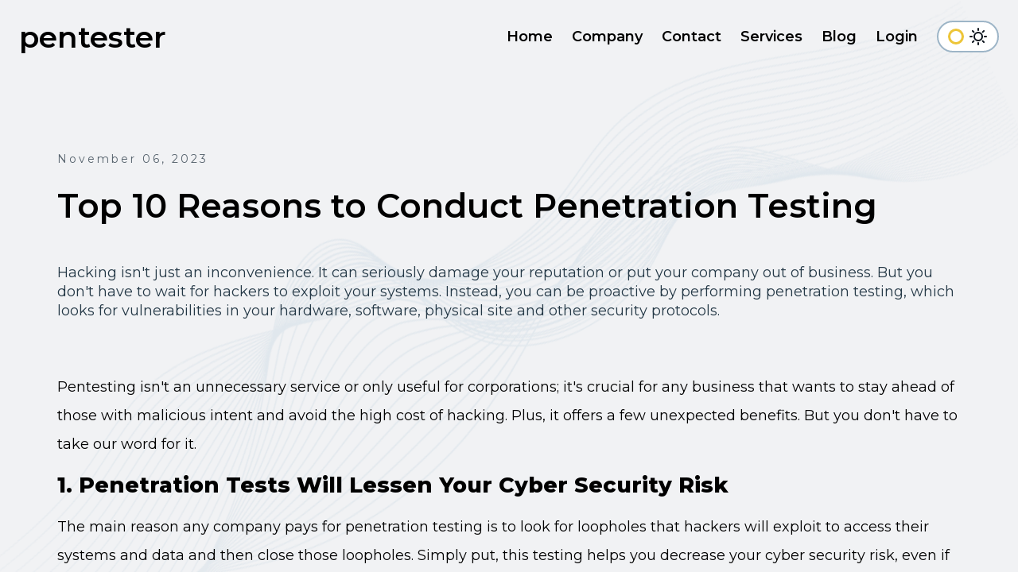

--- FILE ---
content_type: text/html
request_url: https://www.pentester.com/top-10-reasons-to-conduct-a-pentest/
body_size: 9660
content:
<!DOCTYPE html><html><head><meta charSet="utf-8"/><meta http-equiv="x-ua-compatible" content="ie=edge"/><meta name="viewport" content="width=device-width, initial-scale=1, shrink-to-fit=no"/><meta name="generator" content="Gatsby 5.12.9"/><style data-href="/styles.698a632f6740b0b33ea5.css" data-identity="gatsby-global-css">body{margin:0;overscroll-behavior:none;padding:0}ul.check-list{list-style:none;margin-left:0;padding-left:.75em;position:relative}ul.check-list li{border:none}ul.check-list li:before{color:#fe9900;content:"\2714";left:0;position:absolute}.article ol,.article p,ul{line-height:2}.article p>a,ul>li>a{color:#6fffb0;font-size:16px;font-weight:700}</style><style>.gatsby-image-wrapper{position:relative;overflow:hidden}.gatsby-image-wrapper picture.object-fit-polyfill{position:static!important}.gatsby-image-wrapper img{bottom:0;height:100%;left:0;margin:0;max-width:none;padding:0;position:absolute;right:0;top:0;width:100%;object-fit:cover}.gatsby-image-wrapper [data-main-image]{opacity:0;transform:translateZ(0);transition:opacity .25s linear;will-change:opacity}.gatsby-image-wrapper-constrained{display:inline-block;vertical-align:top}</style><noscript><style>.gatsby-image-wrapper noscript [data-main-image]{opacity:1!important}.gatsby-image-wrapper [data-placeholder-image]{opacity:0!important}</style></noscript><script type="module">const e="undefined"!=typeof HTMLImageElement&&"loading"in HTMLImageElement.prototype;e&&document.body.addEventListener("load",(function(e){const t=e.target;if(void 0===t.dataset.mainImage)return;if(void 0===t.dataset.gatsbyImageSsr)return;let a=null,n=t;for(;null===a&&n;)void 0!==n.parentNode.dataset.gatsbyImageWrapper&&(a=n.parentNode),n=n.parentNode;const o=a.querySelector("[data-placeholder-image]"),r=new Image;r.src=t.currentSrc,r.decode().catch((()=>{})).then((()=>{t.style.opacity=1,o&&(o.style.opacity=0,o.style.transition="opacity 500ms linear")}))}),!0);</script><style data-styled="" data-styled-version="5.3.11">.dusGja{display:inline-block;-webkit-flex:0 0 auto;-ms-flex:0 0 auto;flex:0 0 auto;width:24px;height:24px;fill:#0A121B;stroke:#0A121B;}/*!sc*/
.dusGja g{fill:inherit;stroke:inherit;}/*!sc*/
.dusGja *:not([stroke])[fill='none']{stroke-width:0;}/*!sc*/
.dusGja *[stroke*='#'],.dusGja *[STROKE*='#']{stroke:inherit;fill:none;}/*!sc*/
.dusGja *[fill-rule],.dusGja *[FILL-RULE],.dusGja *[fill*='#'],.dusGja *[FILL*='#']{fill:inherit;stroke:none;}/*!sc*/
data-styled.g1[id="StyledIcon-sc-ofa7kd-0"]{content:"dusGja,"}/*!sc*/
.jYybNL{display:-webkit-box;display:-webkit-flex;display:-ms-flexbox;display:flex;box-sizing:border-box;max-width:100%;min-width:0;min-height:0;-webkit-flex-direction:column;-ms-flex-direction:column;flex-direction:column;width:100%;}/*!sc*/
.hKpaox{display:-webkit-box;display:-webkit-flex;display:-ms-flexbox;display:flex;box-sizing:border-box;max-width:100%;position:relative;z-index:0;min-width:0;min-height:0;-webkit-flex-direction:column;-ms-flex-direction:column;flex-direction:column;}/*!sc*/
.hKpaox:before{content:'';position:absolute;top:0;right:0;left:0;bottom:0;z-index:-1;border-radius:inherit;background-image:url(/img/wave.webp);background-repeat:no-repeat;background-position:absolute;background-size:contain;opacity:1;}/*!sc*/
.cLszMr{display:-webkit-box;display:-webkit-flex;display:-ms-flexbox;display:flex;box-sizing:border-box;max-width:100%;-webkit-align-self:center;-ms-flex-item-align:center;align-self:center;min-width:0;min-height:0;-webkit-flex-direction:column;-ms-flex-direction:column;flex-direction:column;max-width:1536px;min-width:384px;width:100%;padding-left:24px;padding-right:24px;}/*!sc*/
@media only screen and (max-width:768px){.cLszMr{padding-left:12px;padding-right:12px;}}/*!sc*/
.ehhiTp{display:-webkit-box;display:-webkit-flex;display:-ms-flexbox;display:flex;box-sizing:border-box;max-width:100%;-webkit-align-items:center;-webkit-box-align:center;-ms-flex-align:center;align-items:center;min-width:0;min-height:0;-webkit-flex-direction:row;-ms-flex-direction:row;flex-direction:row;-webkit-flex:0 0 auto;-ms-flex:0 0 auto;flex:0 0 auto;-webkit-box-pack:justify;-webkit-justify-content:space-between;-ms-flex-pack:justify;justify-content:space-between;}/*!sc*/
.dEfxcd{display:-webkit-box;display:-webkit-flex;display:-ms-flexbox;display:flex;box-sizing:border-box;max-width:100%;-webkit-align-items:center;-webkit-box-align:center;-ms-flex-align:center;align-items:center;min-width:0;min-height:0;-webkit-flex-direction:row;-ms-flex-direction:row;flex-direction:row;-webkit-flex:0 0 auto;-ms-flex:0 0 auto;flex:0 0 auto;}/*!sc*/
.egCmps{display:-webkit-box;display:-webkit-flex;display:-ms-flexbox;display:flex;box-sizing:border-box;max-width:100%;-webkit-align-items:center;-webkit-box-align:center;-ms-flex-align:center;align-items:center;min-width:0;min-height:0;-webkit-flex-direction:column;-ms-flex-direction:column;flex-direction:column;-webkit-box-pack:center;-webkit-justify-content:center;-ms-flex-pack:center;justify-content:center;}/*!sc*/
.dHRgva{display:-webkit-box;display:-webkit-flex;display:-ms-flexbox;display:flex;box-sizing:border-box;max-width:100%;-webkit-align-items:center;-webkit-box-align:center;-ms-flex-align:center;align-items:center;background-color:#FFFFFF;color:#000000;border:solid 2px #9DB5C7;min-width:0;min-height:0;-webkit-flex-direction:row;-ms-flex-direction:row;flex-direction:row;padding-left:12px;padding-right:12px;padding-top:6px;padding-bottom:6px;border-radius:24px;}/*!sc*/
@media only screen and (max-width:768px){.dHRgva{border:solid 2px #9DB5C7;}}/*!sc*/
@media only screen and (max-width:768px){.dHRgva{padding-left:6px;padding-right:6px;}}/*!sc*/
@media only screen and (max-width:768px){.dHRgva{padding-top:3px;padding-bottom:3px;}}/*!sc*/
@media only screen and (max-width:768px){.dHRgva{border-radius:12px;}}/*!sc*/
.bNYNAa{display:-webkit-box;display:-webkit-flex;display:-ms-flexbox;display:flex;box-sizing:border-box;max-width:100%;border:solid 3px #EDC538;min-width:0;min-height:0;-webkit-flex-direction:column;-ms-flex-direction:column;flex-direction:column;height:20px;width:20px;border-radius:100%;}/*!sc*/
@media only screen and (max-width:768px){.bNYNAa{border:solid 3px #EDC538;}}/*!sc*/
.lhdfFw{display:-webkit-box;display:-webkit-flex;display:-ms-flexbox;display:flex;box-sizing:border-box;max-width:100%;margin-left:48px;margin-right:48px;margin-top:96px;margin-bottom:96px;min-width:0;min-height:0;-webkit-flex-direction:column;-ms-flex-direction:column;flex-direction:column;}/*!sc*/
@media only screen and (max-width:768px){.lhdfFw{margin-left:24px;margin-right:24px;}}/*!sc*/
@media only screen and (max-width:768px){.lhdfFw{margin-top:48px;margin-bottom:48px;}}/*!sc*/
.ecKZVi{display:-webkit-box;display:-webkit-flex;display:-ms-flexbox;display:flex;box-sizing:border-box;max-width:100%;margin-top:24px;margin-bottom:24px;-webkit-align-items:center;-webkit-box-align:center;-ms-flex-align:center;align-items:center;min-width:0;min-height:0;-webkit-flex-direction:row;-ms-flex-direction:row;flex-direction:row;-webkit-box-pack:justify;-webkit-justify-content:space-between;-ms-flex-pack:justify;justify-content:space-between;}/*!sc*/
@media only screen and (max-width:768px){.ecKZVi{margin-top:12px;margin-bottom:12px;}}/*!sc*/
.ezNNQt{display:-webkit-box;display:-webkit-flex;display:-ms-flexbox;display:flex;box-sizing:border-box;max-width:100%;min-width:0;min-height:0;-webkit-flex-direction:column;-ms-flex-direction:column;flex-direction:column;-webkit-flex:0 0 auto;-ms-flex:0 0 auto;flex:0 0 auto;}/*!sc*/
.izhUYW{display:-webkit-box;display:-webkit-flex;display:-ms-flexbox;display:flex;box-sizing:border-box;max-width:100%;-webkit-align-items:flex-start;-webkit-box-align:flex-start;-ms-flex-align:flex-start;align-items:flex-start;min-width:0;min-height:0;-webkit-flex-direction:row;-ms-flex-direction:row;flex-direction:row;-webkit-flex:0 0 auto;-ms-flex:0 0 auto;flex:0 0 auto;-webkit-box-pack:justify;-webkit-justify-content:space-between;-ms-flex-pack:justify;justify-content:space-between;}/*!sc*/
@media only screen and (max-width:768px){.izhUYW{-webkit-flex-direction:column;-ms-flex-direction:column;flex-direction:column;-webkit-flex-basis:auto;-ms-flex-preferred-size:auto;flex-basis:auto;-webkit-box-pack:start;-webkit-justify-content:flex-start;-ms-flex-pack:start;justify-content:flex-start;-webkit-align-items:stretch;-webkit-box-align:stretch;-ms-flex-align:stretch;align-items:stretch;}}/*!sc*/
.iMJSUu{display:-webkit-box;display:-webkit-flex;display:-ms-flexbox;display:flex;box-sizing:border-box;max-width:100%;border-right:solid 1px #F1F2F4;min-width:0;min-height:0;-webkit-flex-direction:column;-ms-flex-direction:column;flex-direction:column;padding-right:24px;}/*!sc*/
@media only screen and (max-width:768px){.iMJSUu{border-right:solid 1px #F1F2F4;}}/*!sc*/
@media only screen and (max-width:768px){.iMJSUu{padding-right:12px;}}/*!sc*/
.bjWreY{display:-webkit-box;display:-webkit-flex;display:-ms-flexbox;display:flex;box-sizing:border-box;max-width:100%;min-width:0;min-height:0;-webkit-flex-direction:column;-ms-flex-direction:column;flex-direction:column;}/*!sc*/
.hAUbaa{display:-webkit-box;display:-webkit-flex;display:-ms-flexbox;display:flex;box-sizing:border-box;max-width:100%;-webkit-align-items:center;-webkit-box-align:center;-ms-flex-align:center;align-items:center;min-width:0;min-height:0;-webkit-flex-direction:row;-ms-flex-direction:row;flex-direction:row;-webkit-box-pack:justify;-webkit-justify-content:space-between;-ms-flex-pack:justify;justify-content:space-between;}/*!sc*/
@media only screen and (max-width:768px){.hAUbaa{-webkit-flex-direction:column;-ms-flex-direction:column;flex-direction:column;-webkit-flex-basis:auto;-ms-flex-preferred-size:auto;flex-basis:auto;-webkit-box-pack:start;-webkit-justify-content:flex-start;-ms-flex-pack:start;justify-content:flex-start;-webkit-align-items:stretch;-webkit-box-align:stretch;-ms-flex-align:stretch;align-items:stretch;}}/*!sc*/
data-styled.g2[id="StyledBox-sc-13pk1d4-0"]{content:"jYybNL,hKpaox,cLszMr,ehhiTp,dEfxcd,egCmps,dHRgva,bNYNAa,lhdfFw,ecKZVi,ezNNQt,izhUYW,iMJSUu,bjWreY,hAUbaa,"}/*!sc*/
.jnfFCk{-webkit-flex:0 0 auto;-ms-flex:0 0 auto;flex:0 0 auto;-webkit-align-self:stretch;-ms-flex-item-align:stretch;align-self:stretch;width:24px;}/*!sc*/
@media only screen and (max-width:768px){.jnfFCk{width:12px;}}/*!sc*/
.gmbFU{-webkit-flex:0 0 auto;-ms-flex:0 0 auto;flex:0 0 auto;-webkit-align-self:stretch;-ms-flex-item-align:stretch;align-self:stretch;width:6px;}/*!sc*/
@media only screen and (max-width:768px){.gmbFU{width:3px;}}/*!sc*/
.lhnWCX{-webkit-flex:0 0 auto;-ms-flex:0 0 auto;flex:0 0 auto;-webkit-align-self:stretch;-ms-flex-item-align:stretch;align-self:stretch;width:12px;}/*!sc*/
@media only screen and (max-width:768px){.lhnWCX{width:auto;height:6px;}}/*!sc*/
.hbFnMc{-webkit-flex:0 0 auto;-ms-flex:0 0 auto;flex:0 0 auto;-webkit-align-self:stretch;-ms-flex-item-align:stretch;align-self:stretch;height:24px;}/*!sc*/
@media only screen and (max-width:768px){.hbFnMc{height:12px;}}/*!sc*/
.hDwzVU{-webkit-flex:0 0 auto;-ms-flex:0 0 auto;flex:0 0 auto;-webkit-align-self:stretch;-ms-flex-item-align:stretch;align-self:stretch;height:6px;}/*!sc*/
@media only screen and (max-width:768px){.hDwzVU{height:3px;}}/*!sc*/
data-styled.g3[id="StyledBox__StyledBoxGap-sc-13pk1d4-1"]{content:"jnfFCk,gmbFU,lhnWCX,hbFnMc,hDwzVU,"}/*!sc*/
@font-face{font-family:'Montserrat';font-style:normal;font-weight:100;src:url(https://fonts.gstatic.com/s/montserrat/v24/JTUSjIg1_i6t8kCHKm459WRhyyTh89ZNpQ.woff2) format('woff2');unicode-range:U+0460-052F,U+1C80-1C88,U+20B4,U+2DE0-2DFF,U+A640-A69F,U+FE2E-FE2F;}/*!sc*/
@font-face{font-family:'Montserrat';font-style:normal;font-weight:100;src:url(https://fonts.gstatic.com/s/montserrat/v24/JTUSjIg1_i6t8kCHKm459W1hyyTh89ZNpQ.woff2) format('woff2');unicode-range:U+0301,U+0400-045F,U+0490-0491,U+04B0-04B1,U+2116;}/*!sc*/
@font-face{font-family:'Montserrat';font-style:normal;font-weight:100;src:url(https://fonts.gstatic.com/s/montserrat/v24/JTUSjIg1_i6t8kCHKm459WdhyyTh89ZNpQ.woff2) format('woff2');unicode-range:U+0100-024F,U+0259,U+1E00-1EFF,U+2020,U+20A0-20AB,U+20AD-20CF,U+2113,U+2C60-2C7F,U+A720-A7FF;}/*!sc*/
@font-face{font-family:'Montserrat';font-style:normal;font-weight:100;src:url(https://fonts.gstatic.com/s/montserrat/v24/JTUSjIg1_i6t8kCHKm459WlhyyTh89Y.woff2) format('woff2');unicode-range:U+0000-00FF,U+0131,U+0152-0153,U+02BB-02BC,U+02C6,U+02DA,U+02DC,U+2000-206F,U+2074,U+20AC,U+2122,U+2191,U+2193,U+2212,U+2215,U+FEFF,U+FFFD;}/*!sc*/
@font-face{font-family:'Montserrat';font-style:normal;font-weight:300;src:url(https://fonts.gstatic.com/s/montserrat/v24/JTUSjIg1_i6t8kCHKm459WRhyyTh89ZNpQ.woff2) format('woff2');unicode-range:U+0460-052F,U+1C80-1C88,U+20B4,U+2DE0-2DFF,U+A640-A69F,U+FE2E-FE2F;}/*!sc*/
@font-face{font-family:'Montserrat';font-style:normal;font-weight:300;src:url(https://fonts.gstatic.com/s/montserrat/v24/JTUSjIg1_i6t8kCHKm459W1hyyTh89ZNpQ.woff2) format('woff2');unicode-range:U+0301,U+0400-045F,U+0490-0491,U+04B0-04B1,U+2116;}/*!sc*/
@font-face{font-family:'Montserrat';font-style:normal;font-weight:300;src:url(https://fonts.gstatic.com/s/montserrat/v24/JTUSjIg1_i6t8kCHKm459WdhyyTh89ZNpQ.woff2) format('woff2');unicode-range:U+0100-024F,U+0259,U+1E00-1EFF,U+2020,U+20A0-20AB,U+20AD-20CF,U+2113,U+2C60-2C7F,U+A720-A7FF;}/*!sc*/
@font-face{font-family:'Montserrat';font-style:normal;font-weight:300;src:url(https://fonts.gstatic.com/s/montserrat/v24/JTUSjIg1_i6t8kCHKm459WlhyyTh89Y.woff2) format('woff2');unicode-range:U+0000-00FF,U+0131,U+0152-0153,U+02BB-02BC,U+02C6,U+02DA,U+02DC,U+2000-206F,U+2074,U+20AC,U+2122,U+2191,U+2193,U+2212,U+2215,U+FEFF,U+FFFD;}/*!sc*/
@font-face{font-family:'Montserrat';font-style:normal;font-weight:400;src:url(https://fonts.gstatic.com/s/montserrat/v24/JTUSjIg1_i6t8kCHKm459WRhyyTh89ZNpQ.woff2) format('woff2');unicode-range:U+0460-052F,U+1C80-1C88,U+20B4,U+2DE0-2DFF,U+A640-A69F,U+FE2E-FE2F;}/*!sc*/
@font-face{font-family:'Montserrat';font-style:normal;font-weight:400;src:url(https://fonts.gstatic.com/s/montserrat/v24/JTUSjIg1_i6t8kCHKm459W1hyyTh89ZNpQ.woff2) format('woff2');unicode-range:U+0301,U+0400-045F,U+0490-0491,U+04B0-04B1,U+2116;}/*!sc*/
@font-face{font-family:'Montserrat';font-style:normal;font-weight:400;src:url(https://fonts.gstatic.com/s/montserrat/v24/JTUSjIg1_i6t8kCHKm459WdhyyTh89ZNpQ.woff2) format('woff2');unicode-range:U+0100-024F,U+0259,U+1E00-1EFF,U+2020,U+20A0-20AB,U+20AD-20CF,U+2113,U+2C60-2C7F,U+A720-A7FF;}/*!sc*/
@font-face{font-family:'Montserrat';font-style:normal;font-weight:400;src:url(https://fonts.gstatic.com/s/montserrat/v24/JTUSjIg1_i6t8kCHKm459WlhyyTh89Y.woff2) format('woff2');unicode-range:U+0000-00FF,U+0131,U+0152-0153,U+02BB-02BC,U+02C6,U+02DA,U+02DC,U+2000-206F,U+2074,U+20AC,U+2122,U+2191,U+2193,U+2212,U+2215,U+FEFF,U+FFFD;}/*!sc*/
@font-face{font-family:'Montserrat';font-style:normal;font-weight:600;src:url(https://fonts.gstatic.com/s/montserrat/v24/JTUSjIg1_i6t8kCHKm459WRhyyTh89ZNpQ.woff2) format('woff2');unicode-range:U+0460-052F,U+1C80-1C88,U+20B4,U+2DE0-2DFF,U+A640-A69F,U+FE2E-FE2F;}/*!sc*/
@font-face{font-family:'Montserrat';font-style:normal;font-weight:600;src:url(https://fonts.gstatic.com/s/montserrat/v24/JTUSjIg1_i6t8kCHKm459W1hyyTh89ZNpQ.woff2) format('woff2');unicode-range:U+0301,U+0400-045F,U+0490-0491,U+04B0-04B1,U+2116;}/*!sc*/
@font-face{font-family:'Montserrat';font-style:normal;font-weight:600;src:url(https://fonts.gstatic.com/s/montserrat/v24/JTUSjIg1_i6t8kCHKm459WdhyyTh89ZNpQ.woff2) format('woff2');unicode-range:U+0100-024F,U+0259,U+1E00-1EFF,U+2020,U+20A0-20AB,U+20AD-20CF,U+2113,U+2C60-2C7F,U+A720-A7FF;}/*!sc*/
@font-face{font-family:'Montserrat';font-style:normal;font-weight:600;src:url(https://fonts.gstatic.com/s/montserrat/v24/JTUSjIg1_i6t8kCHKm459WlhyyTh89Y.woff2) format('woff2');unicode-range:U+0000-00FF,U+0131,U+0152-0153,U+02BB-02BC,U+02C6,U+02DA,U+02DC,U+2000-206F,U+2074,U+20AC,U+2122,U+2191,U+2193,U+2212,U+2215,U+FEFF,U+FFFD;}/*!sc*/
@font-face{font-family:'Montserrat';font-style:normal;font-weight:800;src:url(https://fonts.gstatic.com/s/montserrat/v24/JTUSjIg1_i6t8kCHKm459WRhyyTh89ZNpQ.woff2) format('woff2');unicode-range:U+0460-052F,U+1C80-1C88,U+20B4,U+2DE0-2DFF,U+A640-A69F,U+FE2E-FE2F;}/*!sc*/
@font-face{font-family:'Montserrat';font-style:normal;font-weight:800;src:url(https://fonts.gstatic.com/s/montserrat/v24/JTUSjIg1_i6t8kCHKm459W1hyyTh89ZNpQ.woff2) format('woff2');unicode-range:U+0301,U+0400-045F,U+0490-0491,U+04B0-04B1,U+2116;}/*!sc*/
@font-face{font-family:'Montserrat';font-style:normal;font-weight:800;src:url(https://fonts.gstatic.com/s/montserrat/v24/JTUSjIg1_i6t8kCHKm459WdhyyTh89ZNpQ.woff2) format('woff2');unicode-range:U+0100-024F,U+0259,U+1E00-1EFF,U+2020,U+20A0-20AB,U+20AD-20CF,U+2113,U+2C60-2C7F,U+A720-A7FF;}/*!sc*/
@font-face{font-family:'Montserrat';font-style:normal;font-weight:800;src:url(https://fonts.gstatic.com/s/montserrat/v24/JTUSjIg1_i6t8kCHKm459WlhyyTh89Y.woff2) format('woff2');unicode-range:U+0000-00FF,U+0131,U+0152-0153,U+02BB-02BC,U+02C6,U+02DA,U+02DC,U+2000-206F,U+2074,U+20AC,U+2122,U+2191,U+2193,U+2212,U+2215,U+FEFF,U+FFFD;}/*!sc*/
.WJBRJ{font-family:'Montserrat',sans-serif;font-size:18px;line-height:24px;background-color:#F1F2F4;color:#000000;box-sizing:border-box;-webkit-text-size-adjust:100%;-ms-text-size-adjust:100%;-moz-osx-font-smoothing:grayscale;-webkit-font-smoothing:antialiased;width:100vw;height:100vh;overflow:auto;height:100dvh !important;min-height:100dvh !important;}/*!sc*/
data-styled.g5[id="StyledGrommet-sc-19lkkz7-0"]{content:"WJBRJ,"}/*!sc*/
body{margin:0;}/*!sc*/
data-styled.g6[id="sc-global-hmgnLM1"]{content:"sc-global-hmgnLM1,"}/*!sc*/
.ilVQtQ{display:-webkit-box;display:-webkit-flex;display:-ms-flexbox;display:flex;-webkit-flex-direction:row;-ms-flex-direction:row;flex-direction:row;-webkit-user-select:none;-moz-user-select:none;-ms-user-select:none;user-select:none;width:-webkit-fit-content;width:-moz-fit-content;width:fit-content;cursor:pointer;}/*!sc*/
.ilVQtQ:hover input:not([disabled]) + div,.ilVQtQ:hover input:not([disabled]) + span{border-color:#000000;}/*!sc*/
data-styled.g8[id="StyledCheckBox__StyledCheckBoxContainer-sc-1dbk5ju-1"]{content:"ilVQtQ,"}/*!sc*/
.hAxjTQ{opacity:0;-moz-appearance:none;width:0;height:0;margin:0;cursor:pointer;}/*!sc*/
.hAxjTQ:checked + span > span{left:calc( 48px - 24px );background:#009FE3;}/*!sc*/
data-styled.g9[id="StyledCheckBox__StyledCheckBoxInput-sc-1dbk5ju-2"]{content:"hAxjTQ,"}/*!sc*/
.ikmNRe{-webkit-flex-shrink:0;-ms-flex-negative:0;flex-shrink:0;}/*!sc*/
data-styled.g13[id="StyledCheckBox-sc-1dbk5ju-6"]{content:"ikmNRe,"}/*!sc*/
.cEqOjW{font-size:37px;line-height:43px;max-width:893px;font-weight:600;overflow-wrap:break-word;}/*!sc*/
@media only screen and (max-width:768px){.cEqOjW{font-size:32px;line-height:38px;max-width:778px;}}/*!sc*/
.jUvPxO{margin-top:0;margin-bottom:25px;font-size:37px;line-height:43px;max-width:893px;font-weight:600;overflow-wrap:break-word;}/*!sc*/
@media only screen and (max-width:768px){.jUvPxO{margin-top:0;}}/*!sc*/
@media only screen and (max-width:768px){.jUvPxO{margin-bottom:25px;}}/*!sc*/
@media only screen and (max-width:768px){.jUvPxO{font-size:32px;line-height:38px;max-width:778px;}}/*!sc*/
data-styled.g14[id="StyledHeading-sc-1rdh4aw-0"]{content:"cEqOjW,jUvPxO,"}/*!sc*/
.mjEjw{margin-bottom:24px;font-size:14px;line-height:22px;color:#58646E;font-weight:500;}/*!sc*/
.hIPJwN{margin-bottom:48px;font-size:42px;line-height:48px;font-weight:600;}/*!sc*/
.dEKAGz{margin-bottom:48px;font-size:18px;line-height:24px;color:#243846;font-weight:500;}/*!sc*/
.cknttz{font-size:16px;line-height:23px;font-weight:bolder;}/*!sc*/
.jtQtti{font-size:18px;line-height:24px;white-space:nowrap;max-width:100%;overflow:hidden;text-overflow:ellipsis;}/*!sc*/
.kZOqjD{margin-top:12px;font-size:16px;line-height:23px;color:#243846;}/*!sc*/
.dnUixS{font-size:16px;line-height:23px;color:#243846;}/*!sc*/
.ezmYKy{font-size:16px;line-height:23px;}/*!sc*/
data-styled.g16[id="StyledText-sc-1sadyjn-0"]{content:"mjEjw,hIPJwN,dEKAGz,cknttz,jtQtti,kZOqjD,dnUixS,ezmYKy,"}/*!sc*/
.jWyFcY{box-sizing:border-box;font-size:inherit;line-height:inherit;color:#000000;font-weight:600;-webkit-text-decoration:none;text-decoration:none;cursor:pointer;}/*!sc*/
.jWyFcY:hover{-webkit-text-decoration:underline;text-decoration:underline;}/*!sc*/
.cSqGKw{box-sizing:border-box;font-size:14px;line-height:22px;color:#009FE3;font-weight:600;-webkit-text-decoration:none;text-decoration:none;cursor:pointer;}/*!sc*/
.cSqGKw:hover{-webkit-text-decoration:underline;text-decoration:underline;}/*!sc*/
.ceHymq{box-sizing:border-box;font-size:14px;line-height:22px;color:#243846;font-weight:600;-webkit-text-decoration:none;text-decoration:none;cursor:pointer;}/*!sc*/
.ceHymq:hover{-webkit-text-decoration:underline;text-decoration:underline;}/*!sc*/
.hXLDPb{box-sizing:border-box;font-size:16px;line-height:23px;color:#009FE3;font-weight:600;-webkit-text-decoration:none;text-decoration:none;cursor:pointer;}/*!sc*/
.hXLDPb:hover{-webkit-text-decoration:underline;text-decoration:underline;}/*!sc*/
data-styled.g27[id="StyledAnchor-sc-1rp7lwl-0"]{content:"jWyFcY,cSqGKw,ceHymq,hXLDPb,"}/*!sc*/
.ftEoai{font-size:16px;line-height:26px;max-width:490px;}/*!sc*/
data-styled.g29[id="StyledParagraph-sc-tbetod-0"]{content:"ftEoai,"}/*!sc*/
</style><link rel="icon" href="/favicon-32x32.png?v=42d05eada8c862bebedcacb7c625c24a" type="image/png"/><link rel="manifest" href="/manifest.webmanifest" crossorigin="anonymous"/><link rel="apple-touch-icon" sizes="48x48" href="/icons/icon-48x48.png?v=42d05eada8c862bebedcacb7c625c24a"/><link rel="apple-touch-icon" sizes="72x72" href="/icons/icon-72x72.png?v=42d05eada8c862bebedcacb7c625c24a"/><link rel="apple-touch-icon" sizes="96x96" href="/icons/icon-96x96.png?v=42d05eada8c862bebedcacb7c625c24a"/><link rel="apple-touch-icon" sizes="144x144" href="/icons/icon-144x144.png?v=42d05eada8c862bebedcacb7c625c24a"/><link rel="apple-touch-icon" sizes="192x192" href="/icons/icon-192x192.png?v=42d05eada8c862bebedcacb7c625c24a"/><link rel="apple-touch-icon" sizes="256x256" href="/icons/icon-256x256.png?v=42d05eada8c862bebedcacb7c625c24a"/><link rel="apple-touch-icon" sizes="384x384" href="/icons/icon-384x384.png?v=42d05eada8c862bebedcacb7c625c24a"/><link rel="apple-touch-icon" sizes="512x512" href="/icons/icon-512x512.png?v=42d05eada8c862bebedcacb7c625c24a"/><script data-gatsby="web-vitals-polyfill">
              !function(){var e,t,n,i,r={passive:!0,capture:!0},a=new Date,o=function(){i=[],t=-1,e=null,f(addEventListener)},c=function(i,r){e||(e=r,t=i,n=new Date,f(removeEventListener),u())},u=function(){if(t>=0&&t<n-a){var r={entryType:"first-input",name:e.type,target:e.target,cancelable:e.cancelable,startTime:e.timeStamp,processingStart:e.timeStamp+t};i.forEach((function(e){e(r)})),i=[]}},s=function(e){if(e.cancelable){var t=(e.timeStamp>1e12?new Date:performance.now())-e.timeStamp;"pointerdown"==e.type?function(e,t){var n=function(){c(e,t),a()},i=function(){a()},a=function(){removeEventListener("pointerup",n,r),removeEventListener("pointercancel",i,r)};addEventListener("pointerup",n,r),addEventListener("pointercancel",i,r)}(t,e):c(t,e)}},f=function(e){["mousedown","keydown","touchstart","pointerdown"].forEach((function(t){return e(t,s,r)}))},p="hidden"===document.visibilityState?0:1/0;addEventListener("visibilitychange",(function e(t){"hidden"===document.visibilityState&&(p=t.timeStamp,removeEventListener("visibilitychange",e,!0))}),!0);o(),self.webVitals={firstInputPolyfill:function(e){i.push(e),u()},resetFirstInputPolyfill:o,get firstHiddenTime(){return p}}}();
            </script><script>window.dataLayer = window.dataLayer || [];window.dataLayer.push({"platform":"gatsby"}); (function(w,d,s,l,i){w[l]=w[l]||[];w[l].push({'gtm.start': new Date().getTime(),event:'gtm.js'});var f=d.getElementsByTagName(s)[0], j=d.createElement(s),dl=l!='dataLayer'?'&l='+l:'';j.async=true;j.src= 'https://www.googletagmanager.com/gtm.js?id='+i+dl+'';f.parentNode.insertBefore(j,f); })(window,document,'script','dataLayer', 'GTM-P38F55K');</script></head><body><noscript><iframe src="https://www.googletagmanager.com/ns.html?id=GTM-P38F55K" height="0" width="0" style="display: none; visibility: hidden" aria-hidden="true"></iframe></noscript><div id="___gatsby"><div style="outline:none" tabindex="-1" id="gatsby-focus-wrapper"><div class="StyledGrommet-sc-19lkkz7-0 WJBRJ"><div class="StyledBox-sc-13pk1d4-0 jYybNL"><div class="StyledBox-sc-13pk1d4-0 hKpaox"><div style="min-width:320px" class="StyledBox-sc-13pk1d4-0 cLszMr"><header style="z-index:1" class="StyledBox-sc-13pk1d4-0 ehhiTp"><a style="text-decoration:none;color:#000000" href="/"><h1 class="StyledHeading-sc-1rdh4aw-0 cEqOjW">pentester</h1></a><div class="StyledBox__StyledBoxGap-sc-13pk1d4-1 jnfFCk"></div><nav class="StyledBox-sc-13pk1d4-0 dEfxcd"><a href="/" class="StyledAnchor-sc-1rp7lwl-0 jWyFcY">Home</a><div class="StyledBox__StyledBoxGap-sc-13pk1d4-1 jnfFCk"></div><a href="/company/" class="StyledAnchor-sc-1rp7lwl-0 jWyFcY">Company</a><div class="StyledBox__StyledBoxGap-sc-13pk1d4-1 jnfFCk"></div><a href="/contact/" class="StyledAnchor-sc-1rp7lwl-0 jWyFcY">Contact</a><div class="StyledBox__StyledBoxGap-sc-13pk1d4-1 jnfFCk"></div><a href="/services/" class="StyledAnchor-sc-1rp7lwl-0 jWyFcY">Services</a><div class="StyledBox__StyledBoxGap-sc-13pk1d4-1 jnfFCk"></div><a to="/blog" href="/blog" class="StyledAnchor-sc-1rp7lwl-0 jWyFcY">Blog</a><div class="StyledBox__StyledBoxGap-sc-13pk1d4-1 jnfFCk"></div><a to="https://app.pentester.com" href="https://app.pentester.com" class="StyledAnchor-sc-1rp7lwl-0 jWyFcY">Login</a><div class="StyledBox__StyledBoxGap-sc-13pk1d4-1 jnfFCk"></div><label class="StyledCheckBox__StyledCheckBoxContainer-sc-1dbk5ju-1 ilVQtQ"><div class="StyledBox-sc-13pk1d4-0 egCmps StyledCheckBox-sc-1dbk5ju-6 ikmNRe"><input type="checkbox" class="StyledCheckBox__StyledCheckBoxInput-sc-1dbk5ju-2 hAxjTQ"/><div class="StyledBox-sc-13pk1d4-0 dHRgva"><div class="StyledBox-sc-13pk1d4-0 bNYNAa"></div><div class="StyledBox__StyledBoxGap-sc-13pk1d4-1 gmbFU"></div><svg aria-label="Sun" viewBox="0 0 24 24" class="StyledIcon-sc-ofa7kd-0 dusGja"><path stroke="#000" fill="none" stroke-linecap="round" stroke-linejoin="round" stroke-width="2" d="M12 4V2m0 20v-2m8-8h2M2 12h2m13.657-5.657L19.07 4.93M4.93 19.07l1.414-1.414m0-11.314L4.93 4.93m14.14 14.14-1.414-1.414M12 17a5 5 0 1 0 0-10 5 5 0 0 0 0 10z"></path></svg></div></div></label></nav></header></div><div style="min-width:320px" class="StyledBox-sc-13pk1d4-0 cLszMr"><div class="StyledBox-sc-13pk1d4-0 lhdfFw"><span style="letter-spacing:3px" class="StyledText-sc-1sadyjn-0 mjEjw">November 06, 2023<!-- --></span><span class="StyledText-sc-1sadyjn-0 hIPJwN">Top 10 Reasons to Conduct Penetration Testing<!-- --></span><span class="StyledText-sc-1sadyjn-0 dEKAGz">Hacking isn&#x27;t just an inconvenience. It can seriously damage your reputation or put your company out of business. But you don&#x27;t have to wait for hackers to exploit your systems. Instead, you can be proactive by performing penetration testing, which looks for vulnerabilities in your hardware, software, physical site and other security protocols.<!-- --></span><section class="article" itemProp="articleBody"><p>Pentesting isn't an unnecessary service or only useful for corporations; it's crucial for any business that wants to stay ahead of those with malicious intent and avoid the high cost of hacking. Plus, it offers a few unexpected benefits. But you don't have to take our word for it.</p>
<h2>1. Penetration Tests Will Lessen Your Cyber Security Risk</h2>
<p>The main reason any company pays for penetration testing is to look for loopholes that hackers will exploit to access their systems and data and then close those loopholes. Simply put, this testing helps you decrease your cyber security risk, even if you think hackers wouldn't target you or your security is already topnotch.</p>
<h2>2. Hacking Is Becoming More Prevalent and Automated</h2>
<p>Hacking has become more common for several reasons. First, hackers have automated their activities, which means less time and effort to hack. If all a hacker needs to do is run a script to target multiple victims at once, failed attempts don't discourage them. Furthermore, hackers saw the advantage of a remote workforce, which expanded in response to the COVID-19 pandemic. Employees were no longer using secure networks, hardware or software, making hacking easier than ever.</p>
<h2>3. Pentests Bring Your Vulnerabilities to Light and Allow You to Prioritize Your Risk</h2>
<p>All vulnerabilities aren't the same. Some offer the potential for hackers to shut down operations, gain control of your systems or access confidential data, while others are less pressing. With penetration testing, you can identify many of your risks and prioritize hardening those larger vulnerabilities and ignoring false positives.</p>
<h2>4. Penetration Testing Saves Your Organization Money</h2>
<p>While penetration testing isn't free, the price pales compared to the cost of being hacked. Each year, companies spend millions of dollars after falling victim to hackers. And if you think you're too small for hackers to care about you, think again. Can you afford the average of $200,000 that small businesses pay to clean up a hack? A digital forensic audit is often the first step to figuring out how hackers got in, and you could already have identified and closed that vulnerability with a pentest!</p>
<h2>5. Penetration Testing Will Help Secure Your Critical Data</h2>
<p>Pentesting doesn't just reveal your most significant vulnerabilities. It encourages you to think about your assets, including data both on site and off. Then, you can prioritize how you secure those assets. Penetration testing can help you find weak or outdated protocols and suggest security practices and tools that you should revamp to protect your data.</p>
<h2>6. Pentesting Can Help You Abide by Compliance Regulations (PCI, HIPAA, etc.)</h2>
<p>If you accept payments via credit card or handle sensitive patient information, you're already aware of the regulations you must abide by to operate within the law. PCI and HIPAA come to mind. Of course, these are just two common regulations, and businesses in any industry should know their legal obligations to protect client data. It's not enough to be aware, however. You must proactively safeguard that data from hardware or software failures or hackers. With penetration testing, you can look specifically for compliance with those regulations and make adjustments as necessary.</p>
<h2>7. Train Developers to Be Cyber Security Aware</h2>
<p>Whether you perform penetration testing in-house or hire a third party to test your systems, doing so offers an invaluable opportunity for your developers to think like hackers. Not only can they update current apps to be more secure, but they can keep those lessons in mind when coding software that your company will use in the future to make it more secure from the start.</p>
<h2>8. Pentests Give You the Opportunity to Fix Your Vulnerabilities</h2>
<p>While penetration testing might stop after you identify vulnerabilities, there's still work to be done. Your team has to get to work closing those vulnerabilities, starting with those that are the riskiest. Depending on the vulnerability, there may be a quick fix, or it could take days or even weeks to resolve. That's why it's crucial not to wait to perform a pentest.</p>
<h2>9. Pentests Help an Organization Identify Security Controls That May Not Be Implemented</h2>
<p>Sometimes a company's security risks exist simply because they aren't using specific security controls. Additional security may be employed with a click of the mouse. Yet, businesses fail to take advantage because they don't understand the utility of those tools or even because someone temporarily disabled a security control and forgot to turn it back on once they finished the task. Thanks to penetration testing, you can identify easy ways to beef up your security.</p>
<h2>10. Pentests Will Ultimately Improve Your Business Continuity</h2>
<p>No matter the size of your business, you need to have a disaster plan in place, and we're not just talking about natural disasters. What would you do if someone hacks your system and gains data, takes control, or otherwise disrupts operations? How will you clean up, communicate to clients, and continue operating? Disaster plans fall under the umbrella of business continuity. You need to know how to provide products or services at an acceptable level, and penetration testing can show you how much a security event could potentially interfere with your ability to do so.</p>
<p>Sources:</p>
<p><a href="https://privacysavvy.com/security/business/6-times-hackers-forced-companies-to-go-bankrupt-shut-down/">https://privacysavvy.com/security/business/6-times-hackers-forced-companies-to-go-bankrupt-shut-down/</a></p>
<p><a href="https://www.hiscox.com/documents/2019-Hiscox-Cyber-Readiness-Report.pdf">https://www.hiscox.com/documents/2019-Hiscox-Cyber-Readiness-Report.pdf</a></p></section><div style="text-decoration:none" class="StyledBox-sc-13pk1d4-0 ecKZVi"><a href="/the-difference-between-it-and-cybersecurity-teams/" class="StyledAnchor-sc-1rp7lwl-0 cSqGKw">← What&#x27;s the Difference between an IT team and a Cybersecurity Team</a><a href="/att-data-breach/" class="StyledAnchor-sc-1rp7lwl-0 cSqGKw">AT&amp;T Data Breach Exposes 70 Million Customers, And What You Can Do About It →</a></div></div></div></div><div style="min-width:320px" class="StyledBox-sc-13pk1d4-0 cLszMr"><footer class="StyledBox-sc-13pk1d4-0 ezNNQt"><div class="StyledBox-sc-13pk1d4-0 izhUYW"><div class="StyledBox-sc-13pk1d4-0 iMJSUu"><h1 class="StyledHeading-sc-1rdh4aw-0 jUvPxO">pentester</h1><p class="StyledParagraph-sc-tbetod-0 ftEoai">We are a cybersecurity technology platform that has sourced the tools, methods, and techniques attackers use. Our system allows owners and operators to find potential risks and exposures before attackers do.<!-- --></p></div><div class="StyledBox__StyledBoxGap-sc-13pk1d4-1 lhnWCX"></div><div class="StyledBox-sc-13pk1d4-0 bjWreY"><span class="StyledText-sc-1sadyjn-0 cknttz">Useful Links<!-- --></span><div class="StyledBox__StyledBoxGap-sc-13pk1d4-1 hbFnMc"></div><nav class="StyledBox-sc-13pk1d4-0 ezNNQt"><a href="/" class="StyledAnchor-sc-1rp7lwl-0 ceHymq">Home</a><div class="StyledBox__StyledBoxGap-sc-13pk1d4-1 hbFnMc"></div><a href="/company/" class="StyledAnchor-sc-1rp7lwl-0 ceHymq">Company</a><div class="StyledBox__StyledBoxGap-sc-13pk1d4-1 hbFnMc"></div><a href="/services/" class="StyledAnchor-sc-1rp7lwl-0 ceHymq">Services</a><div class="StyledBox__StyledBoxGap-sc-13pk1d4-1 hbFnMc"></div><a href="/remove-my-website/" class="StyledAnchor-sc-1rp7lwl-0 ceHymq">Remove my site</a><div class="StyledBox__StyledBoxGap-sc-13pk1d4-1 hbFnMc"></div><a href="/contact/" class="StyledAnchor-sc-1rp7lwl-0 ceHymq">Contact Us</a></nav></div><div class="StyledBox__StyledBoxGap-sc-13pk1d4-1 lhnWCX"></div><div class="StyledBox-sc-13pk1d4-0 bjWreY"><span class="StyledText-sc-1sadyjn-0 cknttz">Terms<!-- --></span><div class="StyledBox__StyledBoxGap-sc-13pk1d4-1 hbFnMc"></div><nav class="StyledBox-sc-13pk1d4-0 ezNNQt"><a href="/privacy-policy/" class="StyledAnchor-sc-1rp7lwl-0 ceHymq">Privacy Policy</a><div class="StyledBox__StyledBoxGap-sc-13pk1d4-1 hbFnMc"></div><a href="/terms-and-conditions/" class="StyledAnchor-sc-1rp7lwl-0 ceHymq">Terms &amp; Conditions</a></nav></div><div class="StyledBox__StyledBoxGap-sc-13pk1d4-1 lhnWCX"></div><div class="StyledBox-sc-13pk1d4-0 bjWreY"><span class="StyledText-sc-1sadyjn-0 cknttz">Contact Us<!-- --></span><div class="StyledBox__StyledBoxGap-sc-13pk1d4-1 hbFnMc"></div><div class="StyledBox-sc-13pk1d4-0 bjWreY"><span class="StyledText-sc-1sadyjn-0 jtQtti"><a href="/cdn-cgi/l/email-protection#c1a2aeafb5a0a2b581b1a4afb5a4b2b5a4b3efa2aeac" class="StyledAnchor-sc-1rp7lwl-0 hXLDPb"><span class="__cf_email__" data-cfemail="5c3f3332283d3f281c2c393228392f28392e723f3331">[email&#160;protected]</span></a></span><span class="StyledText-sc-1sadyjn-0 kZOqjD">20283 State Road 7, Suite 108<!-- --></span><span class="StyledText-sc-1sadyjn-0 dnUixS">Boca Raton, Florida<!-- --></span><span class="StyledText-sc-1sadyjn-0 dnUixS">33434<!-- --></span></div></div></div><div class="StyledBox__StyledBoxGap-sc-13pk1d4-1 hDwzVU"></div><div class="StyledBox-sc-13pk1d4-0 hAUbaa"><div class="StyledBox-sc-13pk1d4-0 bjWreY"><span class="StyledText-sc-1sadyjn-0 ezmYKy">By conducting scans you agree to our<!-- --> <!-- --><a href="/terms-and-conditions/" class="StyledAnchor-sc-1rp7lwl-0 hXLDPb">Terms</a></span><p class="StyledParagraph-sc-tbetod-0 ftEoai">Copyright by Pentester, LLC <!-- --><br/>2025<!-- -->, All Rights Reserved.<!-- --></p></div><div id="recaptcha"></div></div></footer></div></div></div></div><div id="gatsby-announcer" style="position:absolute;top:0;width:1px;height:1px;padding:0;overflow:hidden;clip:rect(0, 0, 0, 0);white-space:nowrap;border:0" aria-live="assertive" aria-atomic="true"></div></div><script data-cfasync="false" src="/cdn-cgi/scripts/5c5dd728/cloudflare-static/email-decode.min.js"></script><script>
              (function(h,o,t,j,a,r){
                  h.hj=h.hj||function(){(h.hj.q=h.hj.q||[]).push(arguments)};
                  h._hjSettings={hjid:3456385,hjsv:6};
                  a=o.getElementsByTagName('head')[0];
                  r=o.createElement('script');r.async=1;
                  r.src=t+h._hjSettings.hjid+j+h._hjSettings.hjsv;
                  a.appendChild(r);
              })(window,document,'https://static.hotjar.com/c/hotjar-','.js?sv=')
          </script><script id="gatsby-script-loader">/*<![CDATA[*/window.pagePath="/top-10-reasons-to-conduct-a-pentest/";/*]]>*/</script><!-- slice-start id="_gatsby-scripts-1" -->
          <script
            id="gatsby-chunk-mapping"
          >
            window.___chunkMapping="{\"app\":[\"/app-bd333320ece897d95b38.js\"],\"component---src-pages-404-tsx\":[\"/component---src-pages-404-tsx-a463499bd058de0ad037.js\"],\"component---src-pages-checker-tsx\":[\"/component---src-pages-checker-tsx-009a282f7f973bdf8963.js\"],\"component---src-pages-company-tsx\":[\"/component---src-pages-company-tsx-08d79c2beb7069c3c2f6.js\"],\"component---src-pages-contact-tsx\":[\"/component---src-pages-contact-tsx-4379f3c3377cfa74390b.js\"],\"component---src-pages-index-tsx\":[\"/component---src-pages-index-tsx-4870277108ae0a0caa18.js\"],\"component---src-pages-landing-tsx\":[\"/component---src-pages-landing-tsx-380acc2a7f3cdabca7e7.js\"],\"component---src-pages-marketing-tsx\":[\"/component---src-pages-marketing-tsx-7b4586ad49a59f7a823c.js\"],\"component---src-pages-privacy-policy-tsx\":[\"/component---src-pages-privacy-policy-tsx-87697251a754234620a6.js\"],\"component---src-pages-remove-my-website-tsx\":[\"/component---src-pages-remove-my-website-tsx-80b1616acb73b2fb0c14.js\"],\"component---src-pages-services-tsx\":[\"/component---src-pages-services-tsx-e8917e636c5769d3fdc2.js\"],\"component---src-pages-sign-up-tsx\":[\"/component---src-pages-sign-up-tsx-caf322a525bcebd8a6ce.js\"],\"component---src-pages-terms-and-conditions-tsx\":[\"/component---src-pages-terms-and-conditions-tsx-1214271791a171cd9cc3.js\"],\"component---src-templates-blog-list-template-tsx\":[\"/component---src-templates-blog-list-template-tsx-a75fab38053a91920681.js\"],\"component---src-templates-blog-post-tsx\":[\"/component---src-templates-blog-post-tsx-e45c9d4ab162cd44a419.js\"]}";
          </script>
        <script>window.___webpackCompilationHash="dbadeeb54c2383cea40a";</script><script src="/webpack-runtime-921b19f4edb5f6328906.js" async></script><script src="/framework-5e60675c8f5037cd81eb.js" async></script><script src="/app-bd333320ece897d95b38.js" async></script><!-- slice-end id="_gatsby-scripts-1" --></body></html>

--- FILE ---
content_type: text/html; charset=utf-8
request_url: https://www.google.com/recaptcha/api2/anchor?ar=1&k=6Lf19UQpAAAAAIcElhBFKWT4570oOnmtrUv99HX4&co=aHR0cHM6Ly93d3cucGVudGVzdGVyLmNvbTo0NDM.&hl=en&v=N67nZn4AqZkNcbeMu4prBgzg&theme=light&size=invisible&badge=inline&anchor-ms=20000&execute-ms=30000&cb=70o5h87yn97
body_size: 48549
content:
<!DOCTYPE HTML><html dir="ltr" lang="en"><head><meta http-equiv="Content-Type" content="text/html; charset=UTF-8">
<meta http-equiv="X-UA-Compatible" content="IE=edge">
<title>reCAPTCHA</title>
<style type="text/css">
/* cyrillic-ext */
@font-face {
  font-family: 'Roboto';
  font-style: normal;
  font-weight: 400;
  font-stretch: 100%;
  src: url(//fonts.gstatic.com/s/roboto/v48/KFO7CnqEu92Fr1ME7kSn66aGLdTylUAMa3GUBHMdazTgWw.woff2) format('woff2');
  unicode-range: U+0460-052F, U+1C80-1C8A, U+20B4, U+2DE0-2DFF, U+A640-A69F, U+FE2E-FE2F;
}
/* cyrillic */
@font-face {
  font-family: 'Roboto';
  font-style: normal;
  font-weight: 400;
  font-stretch: 100%;
  src: url(//fonts.gstatic.com/s/roboto/v48/KFO7CnqEu92Fr1ME7kSn66aGLdTylUAMa3iUBHMdazTgWw.woff2) format('woff2');
  unicode-range: U+0301, U+0400-045F, U+0490-0491, U+04B0-04B1, U+2116;
}
/* greek-ext */
@font-face {
  font-family: 'Roboto';
  font-style: normal;
  font-weight: 400;
  font-stretch: 100%;
  src: url(//fonts.gstatic.com/s/roboto/v48/KFO7CnqEu92Fr1ME7kSn66aGLdTylUAMa3CUBHMdazTgWw.woff2) format('woff2');
  unicode-range: U+1F00-1FFF;
}
/* greek */
@font-face {
  font-family: 'Roboto';
  font-style: normal;
  font-weight: 400;
  font-stretch: 100%;
  src: url(//fonts.gstatic.com/s/roboto/v48/KFO7CnqEu92Fr1ME7kSn66aGLdTylUAMa3-UBHMdazTgWw.woff2) format('woff2');
  unicode-range: U+0370-0377, U+037A-037F, U+0384-038A, U+038C, U+038E-03A1, U+03A3-03FF;
}
/* math */
@font-face {
  font-family: 'Roboto';
  font-style: normal;
  font-weight: 400;
  font-stretch: 100%;
  src: url(//fonts.gstatic.com/s/roboto/v48/KFO7CnqEu92Fr1ME7kSn66aGLdTylUAMawCUBHMdazTgWw.woff2) format('woff2');
  unicode-range: U+0302-0303, U+0305, U+0307-0308, U+0310, U+0312, U+0315, U+031A, U+0326-0327, U+032C, U+032F-0330, U+0332-0333, U+0338, U+033A, U+0346, U+034D, U+0391-03A1, U+03A3-03A9, U+03B1-03C9, U+03D1, U+03D5-03D6, U+03F0-03F1, U+03F4-03F5, U+2016-2017, U+2034-2038, U+203C, U+2040, U+2043, U+2047, U+2050, U+2057, U+205F, U+2070-2071, U+2074-208E, U+2090-209C, U+20D0-20DC, U+20E1, U+20E5-20EF, U+2100-2112, U+2114-2115, U+2117-2121, U+2123-214F, U+2190, U+2192, U+2194-21AE, U+21B0-21E5, U+21F1-21F2, U+21F4-2211, U+2213-2214, U+2216-22FF, U+2308-230B, U+2310, U+2319, U+231C-2321, U+2336-237A, U+237C, U+2395, U+239B-23B7, U+23D0, U+23DC-23E1, U+2474-2475, U+25AF, U+25B3, U+25B7, U+25BD, U+25C1, U+25CA, U+25CC, U+25FB, U+266D-266F, U+27C0-27FF, U+2900-2AFF, U+2B0E-2B11, U+2B30-2B4C, U+2BFE, U+3030, U+FF5B, U+FF5D, U+1D400-1D7FF, U+1EE00-1EEFF;
}
/* symbols */
@font-face {
  font-family: 'Roboto';
  font-style: normal;
  font-weight: 400;
  font-stretch: 100%;
  src: url(//fonts.gstatic.com/s/roboto/v48/KFO7CnqEu92Fr1ME7kSn66aGLdTylUAMaxKUBHMdazTgWw.woff2) format('woff2');
  unicode-range: U+0001-000C, U+000E-001F, U+007F-009F, U+20DD-20E0, U+20E2-20E4, U+2150-218F, U+2190, U+2192, U+2194-2199, U+21AF, U+21E6-21F0, U+21F3, U+2218-2219, U+2299, U+22C4-22C6, U+2300-243F, U+2440-244A, U+2460-24FF, U+25A0-27BF, U+2800-28FF, U+2921-2922, U+2981, U+29BF, U+29EB, U+2B00-2BFF, U+4DC0-4DFF, U+FFF9-FFFB, U+10140-1018E, U+10190-1019C, U+101A0, U+101D0-101FD, U+102E0-102FB, U+10E60-10E7E, U+1D2C0-1D2D3, U+1D2E0-1D37F, U+1F000-1F0FF, U+1F100-1F1AD, U+1F1E6-1F1FF, U+1F30D-1F30F, U+1F315, U+1F31C, U+1F31E, U+1F320-1F32C, U+1F336, U+1F378, U+1F37D, U+1F382, U+1F393-1F39F, U+1F3A7-1F3A8, U+1F3AC-1F3AF, U+1F3C2, U+1F3C4-1F3C6, U+1F3CA-1F3CE, U+1F3D4-1F3E0, U+1F3ED, U+1F3F1-1F3F3, U+1F3F5-1F3F7, U+1F408, U+1F415, U+1F41F, U+1F426, U+1F43F, U+1F441-1F442, U+1F444, U+1F446-1F449, U+1F44C-1F44E, U+1F453, U+1F46A, U+1F47D, U+1F4A3, U+1F4B0, U+1F4B3, U+1F4B9, U+1F4BB, U+1F4BF, U+1F4C8-1F4CB, U+1F4D6, U+1F4DA, U+1F4DF, U+1F4E3-1F4E6, U+1F4EA-1F4ED, U+1F4F7, U+1F4F9-1F4FB, U+1F4FD-1F4FE, U+1F503, U+1F507-1F50B, U+1F50D, U+1F512-1F513, U+1F53E-1F54A, U+1F54F-1F5FA, U+1F610, U+1F650-1F67F, U+1F687, U+1F68D, U+1F691, U+1F694, U+1F698, U+1F6AD, U+1F6B2, U+1F6B9-1F6BA, U+1F6BC, U+1F6C6-1F6CF, U+1F6D3-1F6D7, U+1F6E0-1F6EA, U+1F6F0-1F6F3, U+1F6F7-1F6FC, U+1F700-1F7FF, U+1F800-1F80B, U+1F810-1F847, U+1F850-1F859, U+1F860-1F887, U+1F890-1F8AD, U+1F8B0-1F8BB, U+1F8C0-1F8C1, U+1F900-1F90B, U+1F93B, U+1F946, U+1F984, U+1F996, U+1F9E9, U+1FA00-1FA6F, U+1FA70-1FA7C, U+1FA80-1FA89, U+1FA8F-1FAC6, U+1FACE-1FADC, U+1FADF-1FAE9, U+1FAF0-1FAF8, U+1FB00-1FBFF;
}
/* vietnamese */
@font-face {
  font-family: 'Roboto';
  font-style: normal;
  font-weight: 400;
  font-stretch: 100%;
  src: url(//fonts.gstatic.com/s/roboto/v48/KFO7CnqEu92Fr1ME7kSn66aGLdTylUAMa3OUBHMdazTgWw.woff2) format('woff2');
  unicode-range: U+0102-0103, U+0110-0111, U+0128-0129, U+0168-0169, U+01A0-01A1, U+01AF-01B0, U+0300-0301, U+0303-0304, U+0308-0309, U+0323, U+0329, U+1EA0-1EF9, U+20AB;
}
/* latin-ext */
@font-face {
  font-family: 'Roboto';
  font-style: normal;
  font-weight: 400;
  font-stretch: 100%;
  src: url(//fonts.gstatic.com/s/roboto/v48/KFO7CnqEu92Fr1ME7kSn66aGLdTylUAMa3KUBHMdazTgWw.woff2) format('woff2');
  unicode-range: U+0100-02BA, U+02BD-02C5, U+02C7-02CC, U+02CE-02D7, U+02DD-02FF, U+0304, U+0308, U+0329, U+1D00-1DBF, U+1E00-1E9F, U+1EF2-1EFF, U+2020, U+20A0-20AB, U+20AD-20C0, U+2113, U+2C60-2C7F, U+A720-A7FF;
}
/* latin */
@font-face {
  font-family: 'Roboto';
  font-style: normal;
  font-weight: 400;
  font-stretch: 100%;
  src: url(//fonts.gstatic.com/s/roboto/v48/KFO7CnqEu92Fr1ME7kSn66aGLdTylUAMa3yUBHMdazQ.woff2) format('woff2');
  unicode-range: U+0000-00FF, U+0131, U+0152-0153, U+02BB-02BC, U+02C6, U+02DA, U+02DC, U+0304, U+0308, U+0329, U+2000-206F, U+20AC, U+2122, U+2191, U+2193, U+2212, U+2215, U+FEFF, U+FFFD;
}
/* cyrillic-ext */
@font-face {
  font-family: 'Roboto';
  font-style: normal;
  font-weight: 500;
  font-stretch: 100%;
  src: url(//fonts.gstatic.com/s/roboto/v48/KFO7CnqEu92Fr1ME7kSn66aGLdTylUAMa3GUBHMdazTgWw.woff2) format('woff2');
  unicode-range: U+0460-052F, U+1C80-1C8A, U+20B4, U+2DE0-2DFF, U+A640-A69F, U+FE2E-FE2F;
}
/* cyrillic */
@font-face {
  font-family: 'Roboto';
  font-style: normal;
  font-weight: 500;
  font-stretch: 100%;
  src: url(//fonts.gstatic.com/s/roboto/v48/KFO7CnqEu92Fr1ME7kSn66aGLdTylUAMa3iUBHMdazTgWw.woff2) format('woff2');
  unicode-range: U+0301, U+0400-045F, U+0490-0491, U+04B0-04B1, U+2116;
}
/* greek-ext */
@font-face {
  font-family: 'Roboto';
  font-style: normal;
  font-weight: 500;
  font-stretch: 100%;
  src: url(//fonts.gstatic.com/s/roboto/v48/KFO7CnqEu92Fr1ME7kSn66aGLdTylUAMa3CUBHMdazTgWw.woff2) format('woff2');
  unicode-range: U+1F00-1FFF;
}
/* greek */
@font-face {
  font-family: 'Roboto';
  font-style: normal;
  font-weight: 500;
  font-stretch: 100%;
  src: url(//fonts.gstatic.com/s/roboto/v48/KFO7CnqEu92Fr1ME7kSn66aGLdTylUAMa3-UBHMdazTgWw.woff2) format('woff2');
  unicode-range: U+0370-0377, U+037A-037F, U+0384-038A, U+038C, U+038E-03A1, U+03A3-03FF;
}
/* math */
@font-face {
  font-family: 'Roboto';
  font-style: normal;
  font-weight: 500;
  font-stretch: 100%;
  src: url(//fonts.gstatic.com/s/roboto/v48/KFO7CnqEu92Fr1ME7kSn66aGLdTylUAMawCUBHMdazTgWw.woff2) format('woff2');
  unicode-range: U+0302-0303, U+0305, U+0307-0308, U+0310, U+0312, U+0315, U+031A, U+0326-0327, U+032C, U+032F-0330, U+0332-0333, U+0338, U+033A, U+0346, U+034D, U+0391-03A1, U+03A3-03A9, U+03B1-03C9, U+03D1, U+03D5-03D6, U+03F0-03F1, U+03F4-03F5, U+2016-2017, U+2034-2038, U+203C, U+2040, U+2043, U+2047, U+2050, U+2057, U+205F, U+2070-2071, U+2074-208E, U+2090-209C, U+20D0-20DC, U+20E1, U+20E5-20EF, U+2100-2112, U+2114-2115, U+2117-2121, U+2123-214F, U+2190, U+2192, U+2194-21AE, U+21B0-21E5, U+21F1-21F2, U+21F4-2211, U+2213-2214, U+2216-22FF, U+2308-230B, U+2310, U+2319, U+231C-2321, U+2336-237A, U+237C, U+2395, U+239B-23B7, U+23D0, U+23DC-23E1, U+2474-2475, U+25AF, U+25B3, U+25B7, U+25BD, U+25C1, U+25CA, U+25CC, U+25FB, U+266D-266F, U+27C0-27FF, U+2900-2AFF, U+2B0E-2B11, U+2B30-2B4C, U+2BFE, U+3030, U+FF5B, U+FF5D, U+1D400-1D7FF, U+1EE00-1EEFF;
}
/* symbols */
@font-face {
  font-family: 'Roboto';
  font-style: normal;
  font-weight: 500;
  font-stretch: 100%;
  src: url(//fonts.gstatic.com/s/roboto/v48/KFO7CnqEu92Fr1ME7kSn66aGLdTylUAMaxKUBHMdazTgWw.woff2) format('woff2');
  unicode-range: U+0001-000C, U+000E-001F, U+007F-009F, U+20DD-20E0, U+20E2-20E4, U+2150-218F, U+2190, U+2192, U+2194-2199, U+21AF, U+21E6-21F0, U+21F3, U+2218-2219, U+2299, U+22C4-22C6, U+2300-243F, U+2440-244A, U+2460-24FF, U+25A0-27BF, U+2800-28FF, U+2921-2922, U+2981, U+29BF, U+29EB, U+2B00-2BFF, U+4DC0-4DFF, U+FFF9-FFFB, U+10140-1018E, U+10190-1019C, U+101A0, U+101D0-101FD, U+102E0-102FB, U+10E60-10E7E, U+1D2C0-1D2D3, U+1D2E0-1D37F, U+1F000-1F0FF, U+1F100-1F1AD, U+1F1E6-1F1FF, U+1F30D-1F30F, U+1F315, U+1F31C, U+1F31E, U+1F320-1F32C, U+1F336, U+1F378, U+1F37D, U+1F382, U+1F393-1F39F, U+1F3A7-1F3A8, U+1F3AC-1F3AF, U+1F3C2, U+1F3C4-1F3C6, U+1F3CA-1F3CE, U+1F3D4-1F3E0, U+1F3ED, U+1F3F1-1F3F3, U+1F3F5-1F3F7, U+1F408, U+1F415, U+1F41F, U+1F426, U+1F43F, U+1F441-1F442, U+1F444, U+1F446-1F449, U+1F44C-1F44E, U+1F453, U+1F46A, U+1F47D, U+1F4A3, U+1F4B0, U+1F4B3, U+1F4B9, U+1F4BB, U+1F4BF, U+1F4C8-1F4CB, U+1F4D6, U+1F4DA, U+1F4DF, U+1F4E3-1F4E6, U+1F4EA-1F4ED, U+1F4F7, U+1F4F9-1F4FB, U+1F4FD-1F4FE, U+1F503, U+1F507-1F50B, U+1F50D, U+1F512-1F513, U+1F53E-1F54A, U+1F54F-1F5FA, U+1F610, U+1F650-1F67F, U+1F687, U+1F68D, U+1F691, U+1F694, U+1F698, U+1F6AD, U+1F6B2, U+1F6B9-1F6BA, U+1F6BC, U+1F6C6-1F6CF, U+1F6D3-1F6D7, U+1F6E0-1F6EA, U+1F6F0-1F6F3, U+1F6F7-1F6FC, U+1F700-1F7FF, U+1F800-1F80B, U+1F810-1F847, U+1F850-1F859, U+1F860-1F887, U+1F890-1F8AD, U+1F8B0-1F8BB, U+1F8C0-1F8C1, U+1F900-1F90B, U+1F93B, U+1F946, U+1F984, U+1F996, U+1F9E9, U+1FA00-1FA6F, U+1FA70-1FA7C, U+1FA80-1FA89, U+1FA8F-1FAC6, U+1FACE-1FADC, U+1FADF-1FAE9, U+1FAF0-1FAF8, U+1FB00-1FBFF;
}
/* vietnamese */
@font-face {
  font-family: 'Roboto';
  font-style: normal;
  font-weight: 500;
  font-stretch: 100%;
  src: url(//fonts.gstatic.com/s/roboto/v48/KFO7CnqEu92Fr1ME7kSn66aGLdTylUAMa3OUBHMdazTgWw.woff2) format('woff2');
  unicode-range: U+0102-0103, U+0110-0111, U+0128-0129, U+0168-0169, U+01A0-01A1, U+01AF-01B0, U+0300-0301, U+0303-0304, U+0308-0309, U+0323, U+0329, U+1EA0-1EF9, U+20AB;
}
/* latin-ext */
@font-face {
  font-family: 'Roboto';
  font-style: normal;
  font-weight: 500;
  font-stretch: 100%;
  src: url(//fonts.gstatic.com/s/roboto/v48/KFO7CnqEu92Fr1ME7kSn66aGLdTylUAMa3KUBHMdazTgWw.woff2) format('woff2');
  unicode-range: U+0100-02BA, U+02BD-02C5, U+02C7-02CC, U+02CE-02D7, U+02DD-02FF, U+0304, U+0308, U+0329, U+1D00-1DBF, U+1E00-1E9F, U+1EF2-1EFF, U+2020, U+20A0-20AB, U+20AD-20C0, U+2113, U+2C60-2C7F, U+A720-A7FF;
}
/* latin */
@font-face {
  font-family: 'Roboto';
  font-style: normal;
  font-weight: 500;
  font-stretch: 100%;
  src: url(//fonts.gstatic.com/s/roboto/v48/KFO7CnqEu92Fr1ME7kSn66aGLdTylUAMa3yUBHMdazQ.woff2) format('woff2');
  unicode-range: U+0000-00FF, U+0131, U+0152-0153, U+02BB-02BC, U+02C6, U+02DA, U+02DC, U+0304, U+0308, U+0329, U+2000-206F, U+20AC, U+2122, U+2191, U+2193, U+2212, U+2215, U+FEFF, U+FFFD;
}
/* cyrillic-ext */
@font-face {
  font-family: 'Roboto';
  font-style: normal;
  font-weight: 900;
  font-stretch: 100%;
  src: url(//fonts.gstatic.com/s/roboto/v48/KFO7CnqEu92Fr1ME7kSn66aGLdTylUAMa3GUBHMdazTgWw.woff2) format('woff2');
  unicode-range: U+0460-052F, U+1C80-1C8A, U+20B4, U+2DE0-2DFF, U+A640-A69F, U+FE2E-FE2F;
}
/* cyrillic */
@font-face {
  font-family: 'Roboto';
  font-style: normal;
  font-weight: 900;
  font-stretch: 100%;
  src: url(//fonts.gstatic.com/s/roboto/v48/KFO7CnqEu92Fr1ME7kSn66aGLdTylUAMa3iUBHMdazTgWw.woff2) format('woff2');
  unicode-range: U+0301, U+0400-045F, U+0490-0491, U+04B0-04B1, U+2116;
}
/* greek-ext */
@font-face {
  font-family: 'Roboto';
  font-style: normal;
  font-weight: 900;
  font-stretch: 100%;
  src: url(//fonts.gstatic.com/s/roboto/v48/KFO7CnqEu92Fr1ME7kSn66aGLdTylUAMa3CUBHMdazTgWw.woff2) format('woff2');
  unicode-range: U+1F00-1FFF;
}
/* greek */
@font-face {
  font-family: 'Roboto';
  font-style: normal;
  font-weight: 900;
  font-stretch: 100%;
  src: url(//fonts.gstatic.com/s/roboto/v48/KFO7CnqEu92Fr1ME7kSn66aGLdTylUAMa3-UBHMdazTgWw.woff2) format('woff2');
  unicode-range: U+0370-0377, U+037A-037F, U+0384-038A, U+038C, U+038E-03A1, U+03A3-03FF;
}
/* math */
@font-face {
  font-family: 'Roboto';
  font-style: normal;
  font-weight: 900;
  font-stretch: 100%;
  src: url(//fonts.gstatic.com/s/roboto/v48/KFO7CnqEu92Fr1ME7kSn66aGLdTylUAMawCUBHMdazTgWw.woff2) format('woff2');
  unicode-range: U+0302-0303, U+0305, U+0307-0308, U+0310, U+0312, U+0315, U+031A, U+0326-0327, U+032C, U+032F-0330, U+0332-0333, U+0338, U+033A, U+0346, U+034D, U+0391-03A1, U+03A3-03A9, U+03B1-03C9, U+03D1, U+03D5-03D6, U+03F0-03F1, U+03F4-03F5, U+2016-2017, U+2034-2038, U+203C, U+2040, U+2043, U+2047, U+2050, U+2057, U+205F, U+2070-2071, U+2074-208E, U+2090-209C, U+20D0-20DC, U+20E1, U+20E5-20EF, U+2100-2112, U+2114-2115, U+2117-2121, U+2123-214F, U+2190, U+2192, U+2194-21AE, U+21B0-21E5, U+21F1-21F2, U+21F4-2211, U+2213-2214, U+2216-22FF, U+2308-230B, U+2310, U+2319, U+231C-2321, U+2336-237A, U+237C, U+2395, U+239B-23B7, U+23D0, U+23DC-23E1, U+2474-2475, U+25AF, U+25B3, U+25B7, U+25BD, U+25C1, U+25CA, U+25CC, U+25FB, U+266D-266F, U+27C0-27FF, U+2900-2AFF, U+2B0E-2B11, U+2B30-2B4C, U+2BFE, U+3030, U+FF5B, U+FF5D, U+1D400-1D7FF, U+1EE00-1EEFF;
}
/* symbols */
@font-face {
  font-family: 'Roboto';
  font-style: normal;
  font-weight: 900;
  font-stretch: 100%;
  src: url(//fonts.gstatic.com/s/roboto/v48/KFO7CnqEu92Fr1ME7kSn66aGLdTylUAMaxKUBHMdazTgWw.woff2) format('woff2');
  unicode-range: U+0001-000C, U+000E-001F, U+007F-009F, U+20DD-20E0, U+20E2-20E4, U+2150-218F, U+2190, U+2192, U+2194-2199, U+21AF, U+21E6-21F0, U+21F3, U+2218-2219, U+2299, U+22C4-22C6, U+2300-243F, U+2440-244A, U+2460-24FF, U+25A0-27BF, U+2800-28FF, U+2921-2922, U+2981, U+29BF, U+29EB, U+2B00-2BFF, U+4DC0-4DFF, U+FFF9-FFFB, U+10140-1018E, U+10190-1019C, U+101A0, U+101D0-101FD, U+102E0-102FB, U+10E60-10E7E, U+1D2C0-1D2D3, U+1D2E0-1D37F, U+1F000-1F0FF, U+1F100-1F1AD, U+1F1E6-1F1FF, U+1F30D-1F30F, U+1F315, U+1F31C, U+1F31E, U+1F320-1F32C, U+1F336, U+1F378, U+1F37D, U+1F382, U+1F393-1F39F, U+1F3A7-1F3A8, U+1F3AC-1F3AF, U+1F3C2, U+1F3C4-1F3C6, U+1F3CA-1F3CE, U+1F3D4-1F3E0, U+1F3ED, U+1F3F1-1F3F3, U+1F3F5-1F3F7, U+1F408, U+1F415, U+1F41F, U+1F426, U+1F43F, U+1F441-1F442, U+1F444, U+1F446-1F449, U+1F44C-1F44E, U+1F453, U+1F46A, U+1F47D, U+1F4A3, U+1F4B0, U+1F4B3, U+1F4B9, U+1F4BB, U+1F4BF, U+1F4C8-1F4CB, U+1F4D6, U+1F4DA, U+1F4DF, U+1F4E3-1F4E6, U+1F4EA-1F4ED, U+1F4F7, U+1F4F9-1F4FB, U+1F4FD-1F4FE, U+1F503, U+1F507-1F50B, U+1F50D, U+1F512-1F513, U+1F53E-1F54A, U+1F54F-1F5FA, U+1F610, U+1F650-1F67F, U+1F687, U+1F68D, U+1F691, U+1F694, U+1F698, U+1F6AD, U+1F6B2, U+1F6B9-1F6BA, U+1F6BC, U+1F6C6-1F6CF, U+1F6D3-1F6D7, U+1F6E0-1F6EA, U+1F6F0-1F6F3, U+1F6F7-1F6FC, U+1F700-1F7FF, U+1F800-1F80B, U+1F810-1F847, U+1F850-1F859, U+1F860-1F887, U+1F890-1F8AD, U+1F8B0-1F8BB, U+1F8C0-1F8C1, U+1F900-1F90B, U+1F93B, U+1F946, U+1F984, U+1F996, U+1F9E9, U+1FA00-1FA6F, U+1FA70-1FA7C, U+1FA80-1FA89, U+1FA8F-1FAC6, U+1FACE-1FADC, U+1FADF-1FAE9, U+1FAF0-1FAF8, U+1FB00-1FBFF;
}
/* vietnamese */
@font-face {
  font-family: 'Roboto';
  font-style: normal;
  font-weight: 900;
  font-stretch: 100%;
  src: url(//fonts.gstatic.com/s/roboto/v48/KFO7CnqEu92Fr1ME7kSn66aGLdTylUAMa3OUBHMdazTgWw.woff2) format('woff2');
  unicode-range: U+0102-0103, U+0110-0111, U+0128-0129, U+0168-0169, U+01A0-01A1, U+01AF-01B0, U+0300-0301, U+0303-0304, U+0308-0309, U+0323, U+0329, U+1EA0-1EF9, U+20AB;
}
/* latin-ext */
@font-face {
  font-family: 'Roboto';
  font-style: normal;
  font-weight: 900;
  font-stretch: 100%;
  src: url(//fonts.gstatic.com/s/roboto/v48/KFO7CnqEu92Fr1ME7kSn66aGLdTylUAMa3KUBHMdazTgWw.woff2) format('woff2');
  unicode-range: U+0100-02BA, U+02BD-02C5, U+02C7-02CC, U+02CE-02D7, U+02DD-02FF, U+0304, U+0308, U+0329, U+1D00-1DBF, U+1E00-1E9F, U+1EF2-1EFF, U+2020, U+20A0-20AB, U+20AD-20C0, U+2113, U+2C60-2C7F, U+A720-A7FF;
}
/* latin */
@font-face {
  font-family: 'Roboto';
  font-style: normal;
  font-weight: 900;
  font-stretch: 100%;
  src: url(//fonts.gstatic.com/s/roboto/v48/KFO7CnqEu92Fr1ME7kSn66aGLdTylUAMa3yUBHMdazQ.woff2) format('woff2');
  unicode-range: U+0000-00FF, U+0131, U+0152-0153, U+02BB-02BC, U+02C6, U+02DA, U+02DC, U+0304, U+0308, U+0329, U+2000-206F, U+20AC, U+2122, U+2191, U+2193, U+2212, U+2215, U+FEFF, U+FFFD;
}

</style>
<link rel="stylesheet" type="text/css" href="https://www.gstatic.com/recaptcha/releases/N67nZn4AqZkNcbeMu4prBgzg/styles__ltr.css">
<script nonce="lU085-w9gL8GZ1jHVi8EGg" type="text/javascript">window['__recaptcha_api'] = 'https://www.google.com/recaptcha/api2/';</script>
<script type="text/javascript" src="https://www.gstatic.com/recaptcha/releases/N67nZn4AqZkNcbeMu4prBgzg/recaptcha__en.js" nonce="lU085-w9gL8GZ1jHVi8EGg">
      
    </script></head>
<body><div id="rc-anchor-alert" class="rc-anchor-alert"></div>
<input type="hidden" id="recaptcha-token" value="[base64]">
<script type="text/javascript" nonce="lU085-w9gL8GZ1jHVi8EGg">
      recaptcha.anchor.Main.init("[\x22ainput\x22,[\x22bgdata\x22,\x22\x22,\[base64]/[base64]/[base64]/ZyhXLGgpOnEoW04sMjEsbF0sVywwKSxoKSxmYWxzZSxmYWxzZSl9Y2F0Y2goayl7RygzNTgsVyk/[base64]/[base64]/[base64]/[base64]/[base64]/[base64]/[base64]/bmV3IEJbT10oRFswXSk6dz09Mj9uZXcgQltPXShEWzBdLERbMV0pOnc9PTM/bmV3IEJbT10oRFswXSxEWzFdLERbMl0pOnc9PTQ/[base64]/[base64]/[base64]/[base64]/[base64]\\u003d\x22,\[base64]\\u003d\\u003d\x22,\x22G8KUw5twCcKBEcOdfTwrw7DCqcKLw6LDhWnDiA/[base64]/DmCfDlFMpw6bDjcKQw4/[base64]/[base64]/[base64]/DgMOKwrnCpcK7wrJ/wpnDtRwOQHjDiCTCpE4uXX7DvCo4wo3CuwI2HcO7D0VbZsKPwozDosOew6LDvUEvT8KFIcKoM8Okw50xIcKiKsKnwqrDqG7Ct8OcwqpIwofCpQINFnTCssOBwpl0FWc/w5Rzw4k7QsKxw6DCgWojw6wGPgfDtMK+w7xAw6fDgsKXeMKbWyZ7BDtwXMOuwp/Ch8K4UQBsw5wlw47DoMOOw5Ezw7jDiQk+w4HCkjvCnUXCicKywrkEwrXCl8Ofwr8iw4XDj8OJw4nDo8OqQ8OFKXrDvW0Bwp/ClcKgwqV8wrDDp8O1w6IpExTDv8O8w5kjwrdwwrnCohNHw4AKwo7DmWRJwoZUEE/[base64]/[base64]/DusK9BcKwbwgsd2PDscKjw5IrPcOtw7vCo1vCtcO8w4PCtsKow6TDnsKtw4nCgMKBwrc6w7lBwpfCvsKtV3TDlMKYAw1Uw7ggOBISw5DDgFTCuWrDh8OQw5gbfFTCiT1Aw5nCunTDqsKPQsKnRMKHUhLCpcK6fVnDiXQ1YcKOf8OQw5UEw6hFGwR/wrxFw78fXMOAKcKLwrEnPMOTw43CjsKzAyJ6w5hHw4bDggd7w5zDmcK6MxrDpMKgw6wVEcOXFMKAwqPDhcO0AMOgdg58wrwNCsOoVcK1w5LDtiRtwqp8MwBrwp3Dj8KIKsOUwrwIw7bDuMObwrnCqR9eL8KSSsOXMD/Di3/CiMOiwovDj8KcwrrDucOICFRCwpxEZgFGf8OKJA3CisO9eMKOQsKpw6/[base64]/CnsOdIyc/w6wzwq1nAgdubcKtbDjDnsK2w4LCm8OGwrTDtMO3wozCuDvCjsOkNAbCgy4HHnBGwqbDu8O3IsKCNsKeAX3CqsKmw40NTMKoDjhXccK7EsK/UjvDmmjDpsOzw5bDhcK3Y8KHwqLDrsK+w5jDoWAPw5ASw74cHXElfB1cw6XDt2PDml7DnQvDhBfDlmfCtgXDm8ONw4FaNRXClCh4W8Ohwqc1w5HDscO1wqBiw4cvL8OqB8KgwoJCLMKQwrLClcKNw41YwoIpw7M6w4USMMOvw4F5SijDsFEzw5LCt1/[base64]/ClTPDhMO4w7haH8KfNMKtacOCTUrDlsO8SFZ9VCJaw5ZNwrDChsOlwowwwprCtDQBw5zChMO0woXDosO3wrjDhcKOPMKNFMKsalg+U8OZJsKaE8O/w7gvwq4jEiArQsKZw5YqQMOJw67Do8Oww6AjPBPCl8OmDsOnwpzDnDrChzhQw4xnwpBow6kmD8OvHsOgw5YiHWrDi3bDuHzCtcOPCD87S2wuw6nDkR5BBcK4wrZiwpQhwrDDq0fDrcOSLcKpRsKOLcKAwos/wqMcenk6OUVgw4Irw7AFwqMEah7DlsOycMOhwohhwovCjMKjw7bCtWIVwpTCgsKiIMKlwrzCpMKJJ17CuX3Cq8KAwpHDssKoY8OtWwTDrsKgw4TDsibCmMOXHRjCo8ORUH8/wr4iw6vClHXDiXnCjcKrw75CXQPDj1HDq8O/[base64]/eS0bGnQBw5nCoMK+wq19wp3CuMO+HsOBX8KNKCrCjsK6I8OcO8OKw5F9By/CgMONIcO9IMKdwodJMhd4wpjDglALN8KKwrbDmsKrwoh1wq/CsBtlHxx8IsKAAMKTw6oNwr9ceMKUSmp8w4PCvGfDslvCisKOw6/Dk8Kiwp8Ew4RMPMOVw67Cq8KtfGfClSwVwprDvF0Dw6J1VMKpUsKaLRY+w6V2Y8OGwp3CtMKnPsKlJMK/[base64]/[base64]/DmMOjbzDDj8KmLMO+w7LDoXDDqsKuw7R/[base64]/wo0Jw6HCgBjChD/CjVzDtcOkFBvDjcOzFMOhZsOGOW92w4LCq0vDsQ0vw77DkcOIwpNTI8KBJi5tXsKhw5ozwr/[base64]/w7PDsCvDkMKCPMOeJl3DoMOFGxpJQzbDlHLCnMOEw7bCtDHDiUJJw6pYRwk9NFZCd8KVwo/[base64]/w7wPYsK2EcOvw7HDmsO4wqhNCcKkwo8bBsO6fhIHw5XCrMOiwoTDpQ04Uk5rS8KIwq/DljZ6w58IS8K5wps+G8Kpw5LDv2AWw50TwrEjw54hwozCj17CjsK8XSjCpFzDlsOYF0TCksK7ZAfCrMORekUTw7TCtnrDncO9VsKYWALCtMKPw7jDu8KawpnCpVEadVphQsKsHUR3wr8nXsOFwpNHB1V+w5/CrydSPiZMwq/Ds8OPKMKhw7Nyw64rw4QZw6fCgXt7H2lwCispMFfChMKwTSVRflTDqkXCixDChMOOYFVoCxMxbcK/w5zDiWJKZRgyw7DDo8OreMKvwqMvSsK8YGgpFQzDv8KwOWvCuGIjEMK/w4DCncKtCMK5B8ODNwzDoMOdwpXDtBzDsWhNecK+woPDkcOLw6Nbw6xaw4PCpmXCiy5vKsOIwpvCtcKqJA1idsK/wrtKwrbCoQ/Dv8KgT0Yyw6k8wrN6TsKBUycJYMOlDMOiw73ClT40wrJawrvCn2QBwpk6w63DuMKoJ8KOw7fCtxpsw7EXBjMnw4nDmsK3w6fDtsKWU1DDgUTCk8KAQ142LSDDpMKQI8O+dy1pJzoqP0XDlMOrJFYJFHR2wqXDpSzDqcKYw5VBw7vCkkU5wpEPwo1we0HDr8O9BsO7wq/Ch8KaTsOgVMOJahVgDABlCipywrHCo0jCqFkwIwjDu8K/HWTDi8KHf0/CiCkaZMKzEAXDicKBwo7DoWIyJMK2OsOrw54OwqHCmMKfQmQFwpDChcOAwpN1dCvCm8KBw6ptw7bDncKKCsOlCyNNwpzCv8Oew41awoHCg3fDgRcvV8KnwqgZMmE/AMKhccO8wqbDksKPwrLDusKfw647wrPCisO7GMOmL8OLakDCl8Ovwr9nwpoMwpI9dS7CpyvChBhwI8OoBG/[base64]/wrbCksOmwrnDhcKFw6jDrHXDsMKswr1AP2F8wobCgMKXw4nDn1tlIx3DtSVbW8KSc8OBw4rDm8OwwrZ/wr1cC8KEWDLCmA/[base64]/DksOnw6jDlTTCj8KRwo84DXfDv8KyTsKxL1tTw4xUwrHCtsK8wr7CrcK2wqZzUcO7w75vf8K4P15HZ27CrH3CqxzDq8KZwobCi8KxwoPCoQFfLsOVahDDs8KGwoNoH0rDiUTDm3/DnMKWw4zDiMOow7EnGnfCrRfCh114FsKZw7/CtSPCiE3DrEF7BsKzwpZxJnsRNcK5wrEqw4rClsKSw7N+wrDDrScYwqrDv0/CtcO2w6sKSWXDujTDmHvCvgzDrsO5woNXwonCs3lnJMOkckHDrAxuASrCnjbDt8OAw7vCusO3wrLDiSXCuGU2ccOnwpbCicOYb8K0w50xwpXDvcOHw7RPwrEbwrNxD8O/wrQVKsOXwrIZwoFpYcKhw6Fqw4PDtUpRwpjDisKFWF3CjBdlHjfCmMOWQ8OdwpnCsMOIwrweOXPDpsO0w6XCk8KEVcKKLB7Cm0pSw79Aw7nCpcK/[base64]/wo/DsidLwqgWEsK0wpEbID5pwrk4LzDDtkNwwqVUNcO6w7XDs8KYMy96wpBBUR/CuxLDrcKkwpwLw6Jwwo7Dp1bCvMOowpvCocOdXAQdw5TCrl7Du8OAXSTDpcO3Z8Kuwr3CrBHCvcO6OcO5AkvDuCsTwo/[base64]/[base64]/w7k7fMK/PzYiw43Cm8OKbRPCrA5NNcO1BWvDlsOMw5U6C8O4wpA8w7bDi8OsCBc0w47DpcKkP1wow5rDkg/Dt2LDqcKZKMOvMw8xw7vDvmTDgBrDqi5KwrZOZ8OUwr/ChyIEwpF0w5IfZMOywrwNFCrDrBXDksKiwox6AMKMw5VhwrVhwoFNw6xPwqMUw6TClsKZJ3LCuVxVw50YwrHCvF/DvnRSw6BbwoZVw5Q1w4TDgzw7d8KcXMOrw63Ci8OBw4dDwofDkMOFwo3DhnkJwqYGw5HCsCbDvkfCkWjCrHPDkMO1w5XDpcKJTn9HwqgWwqrDuUjCgMKEw6bDkT8BckHCvcO9R3dfD8KDYSQmwofDoA/[base64]/DtcOMwq/CpGUTTnTCosOVCcKiwrB2S33Cp8KawpnDsTUuRgrDjMKZWcKlwrLCtSEQwpd6w53DosOFTcKvwpzCgwbCvwctw4jDgyphwp/[base64]/CrsOCFBTDncKIw4nDvTpXw4xCw7DCrjTClcKAPsObw5HCuMOCwp3Cui1Lw7jDuR9Sw4bCqsKawqTCok1wwpPCknLDp8KbAMKkwqfCkmQ3woV9U0rCl8OZwqAow71CVWhaw4TDikJiwrpxw5bDoU4zFC5Pw4MYwonCvHU4w413w5jCrU/[base64]/DuTHDucOQEQZCwonCt0jDmjHCkF/DtGrDmCnCpcOLw7JRZsO1c35aK8KrccKYWBJ/PEDCo3HDs8OIwoXCrndnw6g2Vl0xw4gQw6xfwqHCmD/CqllBw5Y5TXTCgsK2w4bCm8O0LVpDP8KGHHsvwoBVccK3d8O+eMK6wpAnw4bDt8Ktw7pHwqVXZMKGw4TCkCDDs1JIw5rCi8K/CMKrwrR2IlLCigfCqMKQG8OVJcK5NRrCkG4gN8KFw4TCtMOmwroRw6jCnsKWFMOQeFVMG8KsNxN0YGbDg8OCw7gIwpXCqxvDq8K5JMO2w5cPGcOpw6LCqsOBXg/DtR7CpsKWY8KWwpHCvyLCvQoiG8OUbcK7wpfDsRjDuMOFwoPDpMKlwpgKGhbCvcOdWEkGcsKtwpFMw70wwo3Ch1dgwpwFwo7CqyxtDXcWISPCmcO0d8OmcgYKwqJbTcKSw5V5YMKFw6U8w4DDrSRfWcKZTFFPO8OBZWHCimzDhMOuaw/DqBUJwqtMfg0cw6/DrC3CsU5+SlNCw5/DtTACwp15woFhw75becKdw4LDrmPCrsO9w5/DrsOhw69LPcOCwrJzwqNzwok8IMOpJ8Oqwr/Dm8Kvw5LCmGnCvMObwoDDlMKew78FS1kXwqjCmmvDhcKZemV4e8OWbApIw4DDsMO4w4LDijBawpoww5diwp/DusKKWlMiw5DDusKvQMKZw4kdFSLCmcKyEi8WwrRfecKywr3DoGHCjFTCuMOjHlbCscOsw6fDocOlY23Ck8OXw74GfhzCusKwwohIwoXCj0hNQXnDnSfDoMOVagzCrMKHLQAkD8OyIcKlOMOcw5tCw57DhAV/P8OWFcOcKsObGcO/AmDCiXLCgE/Dk8KscMOMJcKZw6BvMMKiUMOswpAPwowjCXYvZsOjVRHCj8KGwpbDj8K8w4LDp8OEF8KCXMOMU8OpH8O0wpJGwr7CtSzCvEVrYzHChMKIY03DhDwcHETDsndBwqkXF8KtflDCuyZGw6ctworClBLDusOtw5Bdw6wjw7AleSrDncOjwq9id21zwp/CpTbCisOtCMOSfsOZwr7CkQ9mNyZieB3CmEfDugjDlUfDsHBjeSoZSMKBCxHCr0/CrEHDkcK7w5nDhsO/C8OhwpAzJ8OgFMOYwpTDlEzCjAEfGcKIwqQDDXtOcmsNOcO2U2vDtMOUw545w59Mwp9APR/[base64]/w53CtsOYdzQkw5AWesO/XkbDo8OGwqxvEMOjQVXDlMKxBsKbNQsVQcKTCgwZGSgKworDt8KCJMOUwpVcYi3CjFzCsMKPYzsYwqUYDMOpJQPDr8K/[base64]/[base64]/CiHXCn8Odw7jDlwnDkcKiJMKCw5IAw57DmcOew5plE8OeO8Osw7XCsyV1PBrDgALCmU/DhsOVXsOcLzcLw7VbBwnChMKvMcKQw6kIwrsuwqkDw63DmcKGw43Dtmc0blLDqMOgw7XDsMOwwpnDqGpAwoNSwpvDk1/CjcKbVcOhwp7ChcKuZcO0F1s7E8OTw5bDgFDClcKYHcORw6Rpw5Q9woDDisOXwrnDkFfClMKYNMKWwqvCo8KrbsKzwrsgw7o1wrFfGsO3w51awqIJMWXDqW7CpsOuQ8OiwoXDnWjCl1V9WUnCvMOiw5DDpMKNw5XCg8O/w5jDtGTCmRZiw4piwpbDgMKMwoDCpsOPwpbCqlDDjcO9EA1sMHV2w5DDlQ/[base64]/[base64]/AcOAb0V/[base64]/DjSDDl8OUwo1XwqbDmFDDqsOGPMKEbAFZXcOWacKobgzDiV3CtVBsVcOdwqHDuMK/wrzDsSPDjsONw57DmE7Clihtw7Z0w6QXwrA3w4DDq8KkwpXCiMONwo5/czU3diPCrMOqw7cAbsK2E1Y3w4NmwqTDmsKIwp0Fw61xwp/Cs8OSwpjCrMOqw40eBF/Ct0rDqy1yw7VYw4c5w5TCmxskwqgQT8KHU8OCwofCnSF7ZcKJCMODwqNmw4R1w7o9w6bDpAFewqx0EiVENMOaY8O6woXDj1grRcOmHlBQKEZQCzkZw4bCp8Ktw50Lw7ZHZDUQYcKJw4Zxw5kuwqnClT4Iw53Ch2EzwqDCoyoZWQgQVCVwbhB+w7o/[base64]/[base64]/[base64]/DnsOywpVHTk3Cq8OzPQLDucOATcKlQHlIesKCwqzDtMKXFU/DlMKcwrk2XFnDjsODNTfCkMOkSlfCoMKIw5NzwqXDtRHDn3ZawqhjH8ONw79Hw4xKccOnVxlSZ1U+DcOTamFEKcOlw4IXdyzDmUPCmyoAVAIqw6rCqcK9SsKew6d5KMKvwrcNWBjCiFDCpWRLwq5uw7/CqwfCpMK5w7vDkzzCqFDDrxAVPsO1bcK4wol4VHTDvsKOaMKkwpnCtDMtw4/DhsKZQjBmwrQsWcKOw7FJw57CvgrDvHPDjVDDjx8jw7FtPDHCh3rDmMOww61wcS7DrcK4aT4swrnDg8KUw7fCqxVDQ8KGwq13w5oCM8KYAMOQGsKuwowcacOwX8KRXcOZw57CqsKVTzsDaSJRNh5mwp9GwrPDlsKIRMOHRynDusKVfWQ7Q8OTLsOQw5zCtMKwNh04w4/[base64]/DmBTDhcK7FXdMQDpMcXzCnWh8XHxRw4HCgcKafcKgFBJMw7nDsnvDngLCgsOnw6nCijckdcOIwowITcKYbSbCrmvChMKywo18wrfDlFfCpcKKblAdw5fCmcO+McOXJsK4wrzDsEzCs2YwUkPCgMO2wrvDv8O3Hl/Dv8Oewr/Co25fQU3CkMOvCMK/JFrDvsOaBMKTbl7DiMOmPsKOYC3Dm8KKGcOmw5gkw5tZwr7Cl8OMGMKHw58/w7ZbcUjCvMOuRMKGwojCmsOIwpgnw6vCqcOiXWZJwoHDi8OUwphKw4nDlsKGw6k8w5fCnVTDvmNsDBV/[base64]/[base64]/DhcKwesKQwo9gwr/[base64]/Cg3Q2QGoHwpUkwqQmw77ClnTDhsK0wpvDsRs8ATI3wr9aDxUaezfCgsOzEsKsfWVKAx7DqsKuJH7DrcKAKmXDjsOzD8OPwqEZwqMsVh3ChMK2wp3DpMKTw5fDssORwrHCgcOgwpDDh8OTZsOWMBXCilDDicKTS8K6w68wWxFfNCzDuwglV2LClhE/w6g6eHZaccKhw5vCscKjwpLCqWzDuSDCtHp/ccOAe8Kxw5p/P2LCgkByw4FowqzCliZywo/DjjfDqVAqaxfDpQHDvzYhw5gFJ8KRC8KQLl3DnsKUwq/DmcKEw7rCk8O4PsKdXMO1wrt8wrvDg8KQwq4Nwp7DtcOKAyDCsUoqw5TClVPCqinCu8O3wrV0wovCrWHCiwRFC8O9w7bCgMOWJQDCisOCw6Uew5DCgwTCh8OZesKpwqvDgMKkwpAhB8OBF8OWw7fDgWDCq8O/wpLCmGXDtw0mI8OORsKUZMKfw5cbwqHDpwsoF8OmwprCo1YuMMOFwoTDo8KAP8Kdw57Dg8Ojw5J5TFl9wrgsDMKZw6rDvTcwwpjDjGXDrB3DpMKaw7AQLcKYw4dWDjF2w4TCu3tve1M9ZcKWZ8O9fC7CiFTCpigjJCBXw4bCslhKNcKfUMK2NxbClw1/LsKRwrAAdMOGw6Z3UsKew7fCqFQSAWJpH3gLB8KewrfDhcKwHMOvw5FUwoXDvx/[base64]/Ck8Oaw5tYLTfClArCucOqDMOWYSnCkTdwwpsLGSXCk8OMXsKAQElhasOAMDQLw7EQw4nCg8KGVU3Cmilfw5vCtMO9w60Fwr3DmMOgwovDiVTDh35BwobCscOYwrlEDEVkwqJlw45hwqbCo0Bac2zDiT/DmWtvKBkoBsOfbVwiwqpBcAFsYyHDpl08wo/Dg8Kfw5oKJA/Dk2oSwqIUw7zDryNuAsOAazIiwph6N8OWw6MWw5DClW0kwqjDo8OhPRDDgQbDgnhKwqQ4C8OAw6oUwrrCmcOVw6zCoRxlRsKHdcOeayrCgiHDl8KnwoZVZcOTw6kRS8O+w79uw6JcBcKyWWLDtk/Cu8O/HAxTwos4AQPDhl5ywojDjsOEU8K9H8OXLMKiwpHCjMORwpUGw4NLQF/Dh0BQZF1gw4VxS8Kmwo0iwq3Drj9EPsOTJzRHe8OewpPDjT5hwrtwAnfDhSvCnzDCjmnDn8K/K8Kewox2TiZLwoNqw5V+wpllQ2bCocORHirDnycYMsK6w4/CgBR7Y3DDnwHCo8KCwrchwoQyAgt5YcK/woFQw6dOw7J+XykwYsOPwr1hw4HDn8OOL8OqYXViacO8Hhxmfh7DnMOLH8OpEMO3R8Kuw7nCjsOaw4AIw6EFw57DkW1nU2tkwr7DsMKOwq1Cw5d2SmYGw6/[base64]/Cp2XDgsKdMyDCpsO6wpl4B0QxU1PDpzHDisKiCiAUw75KeHTDkMK5w4QAw55+f8OYw50OwrLDhMOzw65Nbm1aVUnDgMKbP07Dl8KWw4zDucKCw7ouGcOKXUFEbDXDi8OVw7FTYmXCosKUwpFENg1xw4w4CFjCpFPCgEpCw4/Cu3LDo8OPCMKBwo4Rw4cABTUBYXZJw43DrU4Sw6XChV/CtCs1GBDCo8K2MmXCqsOlG8OOwqAkw5rCunFdw4MHwrVBwqLCjcOBdzzCgsO6w5DChz7DsMO3wojDvsKVYMOXw5zDpTo1asOJw5dlHl8OwoDDnSDDuiseVEHCikjCr0lBb8KfDQY0wrYbw7N2wrrCgQDDpwfClcOaVVNAcsOobyrDtG8vdkwswq/[base64]/DocOWwpxew6/Dh3HDh0nCgcOhecOgwoACw5NUeGvCqEPDnSRIcwfCn3/Dp8KvNR/[base64]/CoXjCqcKfw4XDjUNBdMKiw6/ClcOMSsOSwpsgwpnDlMOHGcKwWsO5wrHDpsOZH10vwpsnIsKrQsObw5/DocKQHhJ2TMKsT8O8w7QIwrTDqsO3JcKkRMKTBnfCjsKywrxJZMOUFhJYPsOKw49Xwq05V8OiDsOUwoJ4wosZw5vCj8OrWy7Dh8KywrYUDAvDnsO4KcOdakzCiWzCrMOkSlgWKsKdG8KTKTUsd8O1DsOLW8KpdsOJBRQBBUQrGMOEAQMaQTnDvRddw4ZFdSpKQsOVYX/[base64]/DulHCvsO5ImDDpj/CgEfDrB/Ck8KdHsOKGsKRw4zCvMKuPB7CgMOnwqM9bmrDk8OaXcKlKcOBS8KibwrCowrDs0PDnTccYEIFf2QOwqkcw4HCpS3DnMKxcCkuIS3DlsOpwqIawoAFST7DusKuwoTDv8OTwq7CgxDDisKOwrArwrjCu8KYw6hzUi/DqsOTMcKrIcKdEsKIG8KtXcK7Xj0AbTrChmvCpsOPdTnCl8KFw4XDh8OYw77CmEDCqAY7wrrCrwYpAyTCpyISw5XCi1rCihA0divDoid7VsKKw4sGewnChcObccOewpjCqMO7wqnCnsOVw70Zwo9/w4rCv34SRGcAMcKCwpxvw5ZPw7cIwq7CqcOQRMKlIsKKek92Xl41wpp8McKDIsOFcsOZw78Nw7Mtw7PClDxbUcO0w4DDqMK6wrA/wpXDo3bDl8OdRsOgBV82eU/CicOow4fDmcKbwoTCsBbDqWhXwrUzV8KYwprDtDLClMKCacKCaC/[base64]/DlVPDucKZb8OeOMKfwpp4Lx8Lw6RkwrzCp8K7wrwDw4IpL1cSeBnDs8OyMcKzwrrCncOow6ZtwqhUV8K3ICLCpcKew6/Cq8KEwoBfKMOYewHCi8K1wrvDonRyEcKgLDbDjiPCocOKCk4Sw6F4OcObwpDCpn1/KVZFwo7CtiXDscKMw4nCmzHCh8KXAAPCt3FpwqgHw5fDjlLCtcOEwqDCmsOPWwYWUMO9cjdtw4rCqsOrOBByw79KwrrCv8KdOENxJ8KVwosZCsOcDgEMwp/DksOZwrowV8OjTMOFwqk0w40cfMOSw50/[base64]/DrcKlE8OowpoWY8OswpnCjjjDmxFnNnJXNsOzw7YMw6V3Y3Y1w7PDv3rCn8O4MMOifDzCl8KwwosAw4oJXcOOLnrDulLCtMOJwqJRR8O4fVIiw6TCg8Kqw7BCw7bDlMKGVsOMLBNNwqhcL1V7wrRxwrbCsj/DlwvCu8KzwrvDmsKwajDDusKweU1qw47ChRYMwoo/bTcfw7LCg8OswrHCgsOkIcKOwrjDmsObBcK9DsO2B8OUwpwaZ8OdPMKpFcO4MXHCk03DknPCrsOJYETCiMKjJkjDm8OnTsKoaMKaB8OZwo/DgzDDlsK9wqI8KcKKX8OyCEIzWMOnw6bCt8KmwqFHwozDuR/CtsOeJ23DscKVfEFIwpHDnMKiwqgVw4fCvgrCpMO4w5lqwqPCvcK8FcKRw7wFWGVWEGPDkMO2AsOXw6/CrirDgMKKwqfCpcKVwp3DoxAOARbCgw7CgFMHIQpawrUUWMKAD0xYw5/DojXDtlHCicKbXMKrw6wEYsKGw5PCgk3DjREqw5DCj8KufksrwpzDskV3YcKxC3fCnsO6PcOVwpwqwqwKwpg7wpjDrBTCr8KQw4IGwoHCosKcw4p8exLChATCpcODw4Nlw7HCvXvCucOawpHCtwBrQMKewqBhw7UOw7BSPm7Dq28oaH/CiMKEwr3CiDcbwoQ4w5x3wrLCrsO5KcKkAkHDjMOXw7XDkMOxLcKtZxrDqTdFZMKyDV9uw7jDvGrDjcOIwpZjKBwnw4QNw4/CpcOfwqLClMKSw7c0A8Onw45FwoLCtMOwE8KGwqgBUV/CvBLCtsO+wrnDoDcFwo9pUsO6wrjDhMK1Q8Odw495w7zCpHQBIAYzLWczZHnCu8OvwrNAXHvDv8OKNhPCm3IVwqDDh8KBw5/[base64]/DksKOwqpgYsKgSMO9wrA4QMK+w5FwEVo/wqrDkMKOFGDDgMOMwq/[base64]/[base64]/[base64]/DkMOHw4Uuw6zCiV3DrMOhficFbGlOw4QGTcKhw5LDlQtkw7nCpTM5ez3DhcOcw5fChMO3wqA+wr/DnA9zwrfCrMOkPMKywpoPwrzDoCnDucOkEwlNFsKmwrUWbG0/w4IsA1A4MsK4A8OPw5/DrsO6OUw9Pi80J8KRwp1xwq9+BDbCkAx1w4DDtG4Cw6s5w6/DnGw7YmfCoMOjw5paHcOdwrTDsXTDr8OXwrXDhsO9ZsOEw6TCpF1iwoZ5AcKDw7jDn8KQFGcvwpTDkn3CnsKuEAPCjcK9wqHDhcOOwrTDsEbDqMKAw5jCp0EAXWhRSSJBVsKsJWU1RyZlCyDCujHDgHcww6vCnhcmEMO/w4I5wpDDrQPDnyHDvcKtw7NPdlIiaMObTSfCn8OzACXDs8OCw4howp4GGsKyw7ZYXsOXRgdgXsOqwoXDrys5w4XDmA/[base64]/DoFR3w6PCrUY1w7Fywpgsw7EOcsOmKMOCwpIaKcOuw7IaVBdYwqQ0OHhMw7o9EMOuwpHDo03DkcKuwpfCmzbDtgDClMOmX8KJVcO1wp82wpUjKcKkwqoSS8K8wrkyw53DhD/Dp0xWbwbCuRQ3GsKxw6LDlMO5f1zCrVlMwpEzw4wVwo3CvAoEeHDDuMOrwqJewrrDpcKJwok8Rgttw5PDm8OLwpDCrMKSwq4uHMK6w6bDscKjfcOWKsOCED5QJ8O3w7/[base64]/CmzrDnMOjw6BAwq4Cw7xOYDvClnzDixnDtcOIMA8IcMKwcSMgam/Dp2N0MXDClHJjP8Oywp89CzsLYiHDvMK8WHZUwpjDhzDDh8Kew5YbVmfDo8OWZm3DmjgeX8KFTG88w7zDlm3Dh8Osw41Iwr0uIsO9a1/CtsK2woNyUUDDiMKHRAjDlsK8Z8Oqw5TCohM+w4vCjkRaw7AGFsO3d2TCiFLCvz/[base64]/bBtFccKLw7RcSVXCtGvDkGXCjALCl0xiwqcRw6TDogzChDgpw7Bww73CmUjDscK9cnXChwPCucOjw6fDtsKIPDjDl8O4w4h+wq/DqcK/[base64]/[base64]/DqURyw61fw77CjcOhw7FYVcK5c8OVw7nDjMKDVMKLwoLCr3XCqlnCoRHCo2B2w5tRW8K3w7JDYUkpwp3DhmdiexzCmDLCoMOFN0Rpw7nCvz/[base64]/Ci8KGwoDCmFDCgms2JXctw5TDok3CvD9ndsOowp07M2bDsgopSMKJw6HDvFt5wo3CncOScyTCi1rCs8KQcMOwZz7Ds8OHHzQ2Rm4YSUACwobDqgzCkm1Sw7TCtR/CoEhnX8KhwqXDmWTDh3oQw4bDgMOeOBTCvsOAZMONDQxnZgvDp1NOwr8ew6XDkwfDs3UvwpnDt8Oxe8KqPsOww5TDpcK8w6UvA8ONNsKLKXPCqh/[base64]/wo5jw5HCkMKZZHjDq8OVGcOCw6hodcOYCVg6wqYHw6TDlsKodhQiw6p2w5DCkhMXw5teRHBtLsKVWxHCvsOsw73DiD3ChEIfHl5bGsKQFMKlwr3CoRAFNn/[base64]/DnUFNV2zConZRdsOvw4HCgcKswoTCoinDtzgGTUYmBHNpfmnDnGjCucKxwprClMKMU8OJwpDDgcOTZ2/DvkPDjGzDtcOsPsOPwqbDj8KQw4jDisKSLTocwqR3wpfDsQdiwp/CmcKNw4kew4tWwp/[base64]/[base64]/CmU3CsSLCtcKSwq7Ch8OnwojCiMOMwoDCj8KUXmEMLMKqw55EwrEGU3bDiFLCnMKBwovDrMOTLcKQwrPCpcOAGW56VikGXsK5UcOuwoXDgH7CpBsSwp/CpcKiw5jDiw7DkHPDphzClVTCrDsLw5MgwocTw5NfwrLDlC4ew6pYw5DCpMOcHcKTw5khW8KDw4jDg0LCq2F7SX5fC8OfZmrDnMO6wpFzTQLDlMKVD8OcfzFIwpAAY1dNEyYZwpIlYUA2w6QEw75gH8Oaw6lmIsOmwp/CrA4mW8K/w7/[base64]/CkxI8dcKRE8O+OF/CssOrwqvDoSrChGopHcKvw4TDvcO9UBPCoMKrfMOZw74kJFrDuypxw4bCq2lXw79TwoQFwqfCr8K1w7rCuzA6w5PDhQcuRsOJCFZnRcKgImNdwq0mwrI2NT3Dt3PCq8OmwoJ2wrPDo8KOw5FYw74sw6tYwqvDqsOQbsOpRQhINX/[base64]/Dp2EawpLDj1xdw7pUPcKta8KlZsKbHcKGLsKQPWNLw71pw63DoAYpHT0dwrvChcKaNikBwqDDg28nwrs4w7PCqAHChXLCpBzDj8OLYMKFw7k7wooWw7JFKsKwwqvDpw8kd8KALWjClRfDqcOCfULDpBNcFmVlGcOUJjdaw5AZw6XDsylow4PDr8KNw5/CuSgnDsKbwpLDj8OLwptywo4+I3AdfCbCkifDt3HDg3/ClMK0P8Kmwo3DkQfCtlwtw64tD8KSFEvCusKuw5fCv8K2CsKwdR9AwrdRwqQCw49pwoMvasKATSkgOy1zZsKNDHLCi8ONw6xpwr3CqSw7w70Awp8hwqUAfnZJYV8LL8K1VDzCvnbCucOfWm5Bwq7DusOhw5ULwo3Cj20vclQ8w4/[base64]/DvcOMKGnDnVsow7DDuhoZa8OfK1Q/TmrDhUjCqChgwpAaFFtxwpp4U8KLfGJlw4TDkw3DpcKXw6E2wo3DiMOwwoHCrh8XOsOjwprCqsKKPMK6MlfDkDPCsmLCp8OFcMKQwrhBwr3Dt0JJwqtyw7nCi3oGwoHDj1nDrcKPwq/[base64]/CoXvDoH3CklAFwq7Dl8KUw60JwqrCqcKqFMOUwox8w4rDjcKpw5HDn8OZwqrDmlzDjSLCgHIedcKfDMOcRBRfwpd3woluwrjDg8OGJj/CrXlLScKqMAXClC0kBcKbwpzCiMOew4PCisOZFB7DgsK/wpVbw73DjWDCtyg/[base64]/wpYVb3rCj8OnwqDCicOtY8OjXlXDjzRbwqw8w4BnZxPDhcKPWcOGw70KW8O3KWPCh8O8wrzCrFk+w75VR8KIwqhlMcK2ZUABw71iwr/Dl8OEwoFKw5kvwo8rXHfCmsK2wpHCn8O7wq47KMKkw5bCg2hjwrfCocOvworDtHEJLcKuwrcUEhFRE8OGw4nDsMOVwpBAQ3F+w4dGwpbCuDvCuUJlb8O9wrbCsw/[base64]/Dkm8CK8KbFmfClQMAw4bDmVvChTgWF8Krw6YNw7TChXxiOzrDg8Kmw5E4DcKSw7zDpMOyWMO6wrE3fBXCqnHDhBwzw4jCh3NxcsK1M2/DsSNlw7R4esKhH8KcDsKVRG4BwrUew5kl\x22],null,[\x22conf\x22,null,\x226Lf19UQpAAAAAIcElhBFKWT4570oOnmtrUv99HX4\x22,0,null,null,null,1,[21,125,63,73,95,87,41,43,42,83,102,105,109,121],[7059694,618],0,null,null,null,null,0,null,0,null,700,1,null,0,\[base64]/76lBhn6iwkZoQoZnOKMAhnM8xEZ\x22,0,0,null,null,1,null,0,0,null,null,null,0],\x22https://www.pentester.com:443\x22,null,[3,1,3],null,null,null,1,3600,[\x22https://www.google.com/intl/en/policies/privacy/\x22,\x22https://www.google.com/intl/en/policies/terms/\x22],\x22e764vM4h+OjOxwqTnDqcUu9KQSwPHEktBE4oCfldqJg\\u003d\x22,1,0,null,1,1769909491670,0,0,[128],null,[165,193,80,67,103],\x22RC-u_-KWUjvXnwM_g\x22,null,null,null,null,null,\x220dAFcWeA5c5-i3nde9DsMHrfm8-8LvNfcTwx9dPyhumpqo0PFPtIXQ5Fb4ExQYpgzoa3zR_Zo-2oBW08Bi98t1cQlbAC8mFboJsg\x22,1769992291462]");
    </script></body></html>

--- FILE ---
content_type: application/javascript
request_url: https://prism.app-us1.com/?a=651868775&u=https%3A%2F%2Fwww.pentester.com%2Ftop-10-reasons-to-conduct-a-pentest%2F
body_size: 123
content:
window.visitorGlobalObject=window.visitorGlobalObject||window.prismGlobalObject;window.visitorGlobalObject.setVisitorId('7645256d-34e6-47e1-b706-57a7b13d37ae', '651868775');window.visitorGlobalObject.setWhitelistedServices('tracking', '651868775');

--- FILE ---
content_type: application/javascript
request_url: https://www.pentester.com/webpack-runtime-921b19f4edb5f6328906.js
body_size: 2638
content:
!function(){"use strict";var e,t,n,r,c,o,a,f={},i={};function u(e){var t=i[e];if(void 0!==t)return t.exports;var n=i[e]={exports:{}};return f[e].call(n.exports,n,n.exports,u),n.exports}u.m=f,e=[],u.O=function(t,n,r,c){if(!n){var o=1/0;for(d=0;d<e.length;d++){n=e[d][0],r=e[d][1],c=e[d][2];for(var a=!0,f=0;f<n.length;f++)(!1&c||o>=c)&&Object.keys(u.O).every((function(e){return u.O[e](n[f])}))?n.splice(f--,1):(a=!1,c<o&&(o=c));if(a){e.splice(d--,1);var i=r();void 0!==i&&(t=i)}}return t}c=c||0;for(var d=e.length;d>0&&e[d-1][2]>c;d--)e[d]=e[d-1];e[d]=[n,r,c]},u.n=function(e){var t=e&&e.__esModule?function(){return e.default}:function(){return e};return u.d(t,{a:t}),t},n=Object.getPrototypeOf?function(e){return Object.getPrototypeOf(e)}:function(e){return e.__proto__},u.t=function(e,r){if(1&r&&(e=this(e)),8&r)return e;if("object"==typeof e&&e){if(4&r&&e.__esModule)return e;if(16&r&&"function"==typeof e.then)return e}var c=Object.create(null);u.r(c);var o={};t=t||[null,n({}),n([]),n(n)];for(var a=2&r&&e;"object"==typeof a&&!~t.indexOf(a);a=n(a))Object.getOwnPropertyNames(a).forEach((function(t){o[t]=function(){return e[t]}}));return o.default=function(){return e},u.d(c,o),c},u.d=function(e,t){for(var n in t)u.o(t,n)&&!u.o(e,n)&&Object.defineProperty(e,n,{enumerable:!0,get:t[n]})},u.f={},u.e=function(e){return Promise.all(Object.keys(u.f).reduce((function(t,n){return u.f[n](e,t),t}),[]))},u.u=function(e){return({7:"component---src-templates-blog-post-tsx",67:"8916f3b2e4a16480dff80d0688263cc900e9c6ef",139:"877093363d2056e0847d6cae98bba8e31bdd65c1",199:"c4e389a398208fc9527b3b8a05f12602b96074da",218:"component---src-pages-404-tsx",235:"component---src-pages-terms-and-conditions-tsx",254:"component---src-pages-company-tsx",255:"7d0bf13e",312:"component---src-pages-checker-tsx",387:"7cb6bfe51c11964e8a441162235bab1dcfaffe0a",394:"component---src-pages-sign-up-tsx",453:"component---src-pages-remove-my-website-tsx",483:"30fc4759b9fc9d233f1ba688dac02dea2d82d84e",532:"styles",581:"622c942b215fff5fd6c3051dfc42fbce18101e2d",650:"component---src-pages-contact-tsx",691:"component---src-pages-index-tsx",748:"fed45980037b828bf4b74c9088c4b20f2314a2b3",770:"6b26350aadbab4882bfa6ad929468c65d1a7983c",806:"component---src-pages-privacy-policy-tsx",858:"component---src-pages-services-tsx",864:"component---src-templates-blog-list-template-tsx",914:"component---src-pages-marketing-tsx",936:"component---src-pages-landing-tsx",992:"3c527cb024a123fbd8ea459dc775cc975cccb6fd"}[e]||e)+"-"+{7:"e45c9d4ab162cd44a419",67:"8199a36b2e7e9fc4b40d",139:"7ccf3f0ded1de0a75639",199:"ded9cb07b6bb55019a9c",218:"a463499bd058de0ad037",235:"1214271791a171cd9cc3",254:"08d79c2beb7069c3c2f6",255:"0c8228396f123be275f4",312:"009a282f7f973bdf8963",387:"835f8ce648c0d34873f3",394:"caf322a525bcebd8a6ce",453:"80b1616acb73b2fb0c14",483:"a7f670e965e54d993021",532:"2cb7ee536e605f07283f",581:"84722aa04df9ad7b5717",650:"4379f3c3377cfa74390b",691:"4870277108ae0a0caa18",731:"71f87d2db3e3aa6953bf",748:"78745937c9ed7b8c0578",770:"241811be89f7fb4eaa19",806:"87697251a754234620a6",843:"b71c90bc66b08235fd05",858:"e8917e636c5769d3fdc2",864:"a75fab38053a91920681",914:"7b4586ad49a59f7a823c",936:"380acc2a7f3cdabca7e7",954:"39c4ee4291323ab373a5",992:"a293c31f048a8fe08cc3"}[e]+".js"},u.miniCssF=function(e){return"styles.698a632f6740b0b33ea5.css"},u.g=function(){if("object"==typeof globalThis)return globalThis;try{return this||new Function("return this")()}catch(e){if("object"==typeof window)return window}}(),u.o=function(e,t){return Object.prototype.hasOwnProperty.call(e,t)},r={},c="landing-page:",u.l=function(e,t,n,o){if(r[e])r[e].push(t);else{var a,f;if(void 0!==n)for(var i=document.getElementsByTagName("script"),d=0;d<i.length;d++){var s=i[d];if(s.getAttribute("src")==e||s.getAttribute("data-webpack")==c+n){a=s;break}}a||(f=!0,(a=document.createElement("script")).charset="utf-8",a.timeout=120,u.nc&&a.setAttribute("nonce",u.nc),a.setAttribute("data-webpack",c+n),a.src=e),r[e]=[t];var l=function(t,n){a.onerror=a.onload=null,clearTimeout(b);var c=r[e];if(delete r[e],a.parentNode&&a.parentNode.removeChild(a),c&&c.forEach((function(e){return e(n)})),t)return t(n)},b=setTimeout(l.bind(null,void 0,{type:"timeout",target:a}),12e4);a.onerror=l.bind(null,a.onerror),a.onload=l.bind(null,a.onload),f&&document.head.appendChild(a)}},u.r=function(e){"undefined"!=typeof Symbol&&Symbol.toStringTag&&Object.defineProperty(e,Symbol.toStringTag,{value:"Module"}),Object.defineProperty(e,"__esModule",{value:!0})},u.p="/",o=function(e){return new Promise((function(t,n){var r=u.miniCssF(e),c=u.p+r;if(function(e,t){for(var n=document.getElementsByTagName("link"),r=0;r<n.length;r++){var c=(a=n[r]).getAttribute("data-href")||a.getAttribute("href");if("stylesheet"===a.rel&&(c===e||c===t))return a}var o=document.getElementsByTagName("style");for(r=0;r<o.length;r++){var a;if((c=(a=o[r]).getAttribute("data-href"))===e||c===t)return a}}(r,c))return t();!function(e,t,n,r){var c=document.createElement("link");c.rel="stylesheet",c.type="text/css",c.onerror=c.onload=function(o){if(c.onerror=c.onload=null,"load"===o.type)n();else{var a=o&&("load"===o.type?"missing":o.type),f=o&&o.target&&o.target.href||t,i=new Error("Loading CSS chunk "+e+" failed.\n("+f+")");i.code="CSS_CHUNK_LOAD_FAILED",i.type=a,i.request=f,c.parentNode.removeChild(c),r(i)}},c.href=t,document.head.appendChild(c)}(e,c,t,n)}))},a={658:0},u.f.miniCss=function(e,t){a[e]?t.push(a[e]):0!==a[e]&&{532:1}[e]&&t.push(a[e]=o(e).then((function(){a[e]=0}),(function(t){throw delete a[e],t})))},function(){var e={658:0};u.f.j=function(t,n){var r=u.o(e,t)?e[t]:void 0;if(0!==r)if(r)n.push(r[2]);else if(/^(532|658)$/.test(t))e[t]=0;else{var c=new Promise((function(n,c){r=e[t]=[n,c]}));n.push(r[2]=c);var o=u.p+u.u(t),a=new Error;u.l(o,(function(n){if(u.o(e,t)&&(0!==(r=e[t])&&(e[t]=void 0),r)){var c=n&&("load"===n.type?"missing":n.type),o=n&&n.target&&n.target.src;a.message="Loading chunk "+t+" failed.\n("+c+": "+o+")",a.name="ChunkLoadError",a.type=c,a.request=o,r[1](a)}}),"chunk-"+t,t)}},u.O.j=function(t){return 0===e[t]};var t=function(t,n){var r,c,o=n[0],a=n[1],f=n[2],i=0;if(o.some((function(t){return 0!==e[t]}))){for(r in a)u.o(a,r)&&(u.m[r]=a[r]);if(f)var d=f(u)}for(t&&t(n);i<o.length;i++)c=o[i],u.o(e,c)&&e[c]&&e[c][0](),e[c]=0;return u.O(d)},n=self.webpackChunklanding_page=self.webpackChunklanding_page||[];n.forEach(t.bind(null,0)),n.push=t.bind(null,n.push.bind(n))}(),u.nc=void 0}();
//# sourceMappingURL=webpack-runtime-921b19f4edb5f6328906.js.map

--- FILE ---
content_type: application/javascript
request_url: https://prism.app-us1.com/?a=651868775&u=https%3A%2F%2Fwww.pentester.com%2Ftop-10-reasons-to-conduct-a-pentest%2F&t=7645256d-34e6-47e1-b706-57a7b13d37ae
body_size: -3
content:
window.visitorGlobalObject=window.visitorGlobalObject||window.prismGlobalObject;window.visitorGlobalObject.setVisitorId('7645256d-34e6-47e1-b706-57a7b13d37ae', '651868775');window.visitorGlobalObject.setWhitelistedServices('tracking', '651868775');

--- FILE ---
content_type: application/javascript
request_url: https://www.pentester.com/877093363d2056e0847d6cae98bba8e31bdd65c1-7ccf3f0ded1de0a75639.js
body_size: 82018
content:
/*! For license information please see 877093363d2056e0847d6cae98bba8e31bdd65c1-7ccf3f0ded1de0a75639.js.LICENSE.txt */
"use strict";(self.webpackChunklanding_page=self.webpackChunklanding_page||[]).push([[139],{925:function(e,t,n){n.d(t,{v2:function(){return _e},JG:function(){return te},P9:function(){return de},f6:function(){return ne},Fg:function(){return ee}});var r=n(5893),o=n(7294),a=n(2788),i=n(7747),s=function(e,t){return Object.defineProperty?Object.defineProperty(e,"raw",{value:t}):e.raw=t,e},l=function(){return l=Object.assign||function(e){for(var t,n=1,r=arguments.length;n<r;n++)for(var o in t=arguments[n])Object.prototype.hasOwnProperty.call(t,o)&&(e[o]=t[o]);return e},l.apply(this,arguments)},c=function(e,t){var n={};for(var r in e)Object.prototype.hasOwnProperty.call(e,r)&&t.indexOf(r)<0&&(n[r]=e[r]);if(null!=e&&"function"==typeof Object.getOwnPropertySymbols){var o=0;for(r=Object.getOwnPropertySymbols(e);o<r.length;o++)t.indexOf(r[o])<0&&Object.prototype.propertyIsEnumerable.call(e,r[o])&&(n[r[o]]=e[r[o]])}return n},u=function(e,t,n,r){return(0,a.css)(p||(p=s(["\n  ",": ",";\n"],["\n  ",": ",";\n"])),e,(0,i.normalizeColor)(t,n,r))},d=(0,a.css)(h||(h=s(["\n  ","\n  ","\n  g {\n    fill: inherit;\n    stroke: inherit;\n  }\n  *:not([stroke]) {\n    &[fill='none'] {\n      stroke-width: 0;\n    }\n  }\n  *[stroke*='#'],\n  *[STROKE*='#'] {\n    stroke: inherit;\n    fill: none;\n  }\n  *[fill-rule],\n  *[FILL-RULE],\n  *[fill*='#'],\n  *[FILL*='#'] {\n    fill: inherit;\n    stroke: none;\n  }\n"],["\n  ","\n  ","\n  g {\n    fill: inherit;\n    stroke: inherit;\n  }\n  *:not([stroke]) {\n    &[fill='none'] {\n      stroke-width: 0;\n    }\n  }\n  *[stroke*='#'],\n  *[STROKE*='#'] {\n    stroke: inherit;\n    fill: none;\n  }\n  *[fill-rule],\n  *[FILL-RULE],\n  *[fill*='#'],\n  *[FILL*='#'] {\n    fill: inherit;\n    stroke: none;\n  }\n"])),(function(e){return u("fill",e.color||e.theme.global.colors.icon,e.theme)}),(function(e){return u("stroke",e.color||e.theme.global.colors.icon,e.theme)})),f=(0,o.forwardRef)((function(e,t){var n=e.a11yTitle,o=(e.color,e.size,e.theme,c(e,["a11yTitle","color","size","theme"]));return(0,r.jsx)("svg",l({ref:t,"aria-label":n},o))}));f.displayName="Icon";var p,h,m,g=(0,a.default)(f)(m||(m=s(["\n  display: inline-block;\n  flex: 0 0 auto;\n  ","\n  ","\n  ","\n"],["\n  display: inline-block;\n  flex: 0 0 auto;\n  ","\n  ","\n  ","\n"])),(function(e){var t,n=e.size,r=void 0===n?"medium":n,o=e.theme,a=(e.viewBox||"0 0 24 24").split(" "),i=a[2],s=a[3],l=i/s,c=(t=o.icon.size[r]||r,parseFloat(t.match(/\d+(\.\d+)?/)));return i<s?"\n      width: ".concat(c,"px;\n      height: ").concat(c/l,"px;\n    "):s<i?"\n      width: ".concat(c*l,"px;\n      height: ").concat(c,"px;\n    "):"\n      width: ".concat(c,"px;\n      height: ").concat(c,"px;\n    ")}),(function(e){return"plain"!==e.color&&d}),(function(e){var t=e.theme;return t&&t.icon.extend}));g.defaultProps={};var b,y=function(){return y=Object.assign||function(e){for(var t,n=1,r=arguments.length;n<r;n++)for(var o in t=arguments[n])Object.prototype.hasOwnProperty.call(t,o)&&(e[o]=t[o]);return e},y.apply(this,arguments)},v=(0,o.forwardRef)((function(e,t){return(0,r.jsx)(g,y({ref:t,viewBox:"0 0 18 18",a11yTitle:"Warning"},e,{children:(0,r.jsx)("path",{d:"M16.2867 13.2352L10.4809 2.748C10.1783 2.20163 9.62482 1.875 9.00007 1.875C8.37532 1.875 7.82182 2.20163 7.51919 2.748L1.71344 13.2352C1.41981 13.7659 1.42807 14.394 1.73632 14.9164C2.04382 15.4384 2.58907 15.75 3.19469 15.75H14.8058C15.4111 15.75 15.9563 15.4384 16.2642 14.9164C16.5717 14.3944 16.5803 13.7659 16.2867 13.2352ZM8.43757 6.5625C8.43757 6.25163 8.68957 6 9.00007 6C9.31057 6 9.56257 6.25163 9.56257 6.5625V10.3125C9.56257 10.6234 9.31057 10.875 9.00007 10.875C8.68957 10.875 8.43757 10.6234 8.43757 10.3125V6.5625ZM9.00007 13.5C8.58569 13.5 8.25007 13.1644 8.25007 12.75C8.25007 12.3356 8.58569 12 9.00007 12C9.41444 12 9.75007 12.3356 9.75007 12.75C9.75007 13.1644 9.41444 13.5 9.00007 13.5Z",fill:"#000"})}))})),w=function(){return w=Object.assign||function(e){for(var t,n=1,r=arguments.length;n<r;n++)for(var o in t=arguments[n])Object.prototype.hasOwnProperty.call(t,o)&&(e[o]=t[o]);return e},w.apply(this,arguments)},x=(0,o.forwardRef)((function(e,t){return(0,r.jsx)(g,w({ref:t,viewBox:"0 0 8 7",a11yTitle:"Down"},e,{children:(0,r.jsx)("path",{d:"M7.17311 1.64358C7.06858 1.47289 6.86453 1.3667 6.64013 1.3667H0.960469C0.736074 1.3667 0.532022 1.47289 0.427492 1.64358C0.32797 1.80638 0.334855 1.99763 0.445644 2.1548L3.28548 6.18687C3.39533 6.34348 3.5878 6.43671 3.8003 6.43671C4.0128 6.43671 4.20528 6.34348 4.31544 6.18715L7.15527 2.15509C7.26575 1.99763 7.27263 1.80638 7.17311 1.64358Z",fill:"#000"})}))})),k=(0,o.forwardRef)((function(e,t){return(0,r.jsx)(x,{ref:t,size:"8px"})})),C=function(){return C=Object.assign||function(e){for(var t,n=1,r=arguments.length;n<r;n++)for(var o in t=arguments[n])Object.prototype.hasOwnProperty.call(t,o)&&(e[o]=t[o]);return e},C.apply(this,arguments)},O=(0,o.forwardRef)((function(e,t){return(0,r.jsx)(g,C({ref:t,viewBox:"0 0 8 8",a11yTitle:"Up"},e,{children:(0,r.jsx)("path",{d:"M0.44309 5.62281C0.548956 5.79267 0.753836 5.89725 0.978224 5.89549L6.65771 5.85092C6.8821 5.84916 7.08531 5.74138 7.1885 5.56987C7.28674 5.40629 7.27836 5.2151 7.16634 5.0588L4.29495 1.04914C4.18388 0.893403 3.99068 0.801685 3.77818 0.803353C3.56569 0.80502 3.37395 0.899759 3.26502 1.05694L0.456915 5.11117C0.347678 5.26949 0.342293 5.46079 0.44309 5.62281Z",fill:"#000"})}))})),j=(0,o.forwardRef)((function(e,t){return(0,r.jsx)(O,{ref:t,size:"8px"})})),z=(b={name:"pentester",grommet:{extend:{height:"100dvh !important",minHeight:"100dvh !important"}},global:{colors:{brand:"#009FE3","light-1":"#FFFFFF","light-2":"#FAFAFA","light-3":"#F1F2F4","light-4":"#9DB5C7","light-5":"#7D7D7D","dark-1":"#0A121B","dark-2":"#112130","dark-3":"#1A2C3F","dark-4":"#243846","dark-5":"#58646E",background:{dark:"dark-1",light:"light-3"},"background-back":{dark:"#0A121B",light:"#F1F2F4"},"background-front":{dark:"dark-3",light:"light-1"},"background-contrast":{dark:"#132333",light:"light-2"},text:{dark:"#FFFFFF",light:"#000000"},"text-strong":{dark:"#FFFFFF",light:"#000000"},"text-weak":{dark:"#FFFFFF55",light:"#00000088"},"text-xweak":{dark:"#FFFFFF44",light:"#00000077"},border:{light:"background",dark:"background"},control:{dark:"light-1",light:"dark-1"},"active-background":"background-contrast","active-text":{light:"text-strong",dark:"text-strong"},"selected-background":{light:"light-2",dark:"dark-2"},"selected-text":{light:"text-strong",dark:"text-strong"},"status-critical":"#F45052","status-error":"#FF9900","status-warning":"#EDC538","status-ok":"#179D5D","status-unknown":{light:"#D7E2E6",dark:"#2A3E4F"},"status-disabled":{light:"#FFFFF50",dark:"#0000050"},icon:{light:"dark-1",dark:"light-1"},focus:"brand","graph-0":"brand","graph-1":"status-unknown","graph-2":"status-critical","electric-indigo":"#7100FF","vivid-gamboge":"#FF9702","bright-turquoise":"#12EED3"},font:{family:"'Montserrat', sans-serif",face:"\n      /* cyrillic-ext */\n      @font-face {\n      font-family: 'Montserrat';\n      font-style: normal;\n      font-weight: 100;\n      src: url(https://fonts.gstatic.com/s/montserrat/v24/JTUSjIg1_i6t8kCHKm459WRhyyTh89ZNpQ.woff2) format('woff2');\n      unicode-range: U+0460-052F, U+1C80-1C88, U+20B4, U+2DE0-2DFF, U+A640-A69F, U+FE2E-FE2F;\n      }\n      /* cyrillic */\n      @font-face {\n      font-family: 'Montserrat';\n      font-style: normal;\n      font-weight: 100;\n      src: url(https://fonts.gstatic.com/s/montserrat/v24/JTUSjIg1_i6t8kCHKm459W1hyyTh89ZNpQ.woff2) format('woff2');\n      unicode-range: U+0301, U+0400-045F, U+0490-0491, U+04B0-04B1, U+2116;\n      }\n      /* latin-ext */\n      @font-face {\n      font-family: 'Montserrat';\n      font-style: normal;\n      font-weight: 100;\n      src: url(https://fonts.gstatic.com/s/montserrat/v24/JTUSjIg1_i6t8kCHKm459WdhyyTh89ZNpQ.woff2) format('woff2');\n      unicode-range: U+0100-024F, U+0259, U+1E00-1EFF, U+2020, U+20A0-20AB, U+20AD-20CF, U+2113, U+2C60-2C7F, U+A720-A7FF;\n      }\n      /* latin */\n      @font-face {\n      font-family: 'Montserrat';\n      font-style: normal;\n      font-weight: 100;\n      src: url(https://fonts.gstatic.com/s/montserrat/v24/JTUSjIg1_i6t8kCHKm459WlhyyTh89Y.woff2) format('woff2');\n      unicode-range: U+0000-00FF, U+0131, U+0152-0153, U+02BB-02BC, U+02C6, U+02DA, U+02DC, U+2000-206F, U+2074, U+20AC, U+2122, U+2191, U+2193, U+2212, U+2215, U+FEFF, U+FFFD;\n      }\n      /* cyrillic-ext */\n      @font-face {\n      font-family: 'Montserrat';\n      font-style: normal;\n      font-weight: 300;\n      src: url(https://fonts.gstatic.com/s/montserrat/v24/JTUSjIg1_i6t8kCHKm459WRhyyTh89ZNpQ.woff2) format('woff2');\n      unicode-range: U+0460-052F, U+1C80-1C88, U+20B4, U+2DE0-2DFF, U+A640-A69F, U+FE2E-FE2F;\n      }\n      /* cyrillic */\n      @font-face {\n      font-family: 'Montserrat';\n      font-style: normal;\n      font-weight: 300;\n      src: url(https://fonts.gstatic.com/s/montserrat/v24/JTUSjIg1_i6t8kCHKm459W1hyyTh89ZNpQ.woff2) format('woff2');\n      unicode-range: U+0301, U+0400-045F, U+0490-0491, U+04B0-04B1, U+2116;\n      }\n      /* latin-ext */\n      @font-face {\n      font-family: 'Montserrat';\n      font-style: normal;\n      font-weight: 300;\n      src: url(https://fonts.gstatic.com/s/montserrat/v24/JTUSjIg1_i6t8kCHKm459WdhyyTh89ZNpQ.woff2) format('woff2');\n      unicode-range: U+0100-024F, U+0259, U+1E00-1EFF, U+2020, U+20A0-20AB, U+20AD-20CF, U+2113, U+2C60-2C7F, U+A720-A7FF;\n      }\n      /* latin */\n      @font-face {\n      font-family: 'Montserrat';\n      font-style: normal;\n      font-weight: 300;\n      src: url(https://fonts.gstatic.com/s/montserrat/v24/JTUSjIg1_i6t8kCHKm459WlhyyTh89Y.woff2) format('woff2');\n      unicode-range: U+0000-00FF, U+0131, U+0152-0153, U+02BB-02BC, U+02C6, U+02DA, U+02DC, U+2000-206F, U+2074, U+20AC, U+2122, U+2191, U+2193, U+2212, U+2215, U+FEFF, U+FFFD;\n      }\n      /* cyrillic-ext */\n      @font-face {\n      font-family: 'Montserrat';\n      font-style: normal;\n      font-weight: 400;\n      src: url(https://fonts.gstatic.com/s/montserrat/v24/JTUSjIg1_i6t8kCHKm459WRhyyTh89ZNpQ.woff2) format('woff2');\n      unicode-range: U+0460-052F, U+1C80-1C88, U+20B4, U+2DE0-2DFF, U+A640-A69F, U+FE2E-FE2F;\n      }\n      /* cyrillic */\n      @font-face {\n      font-family: 'Montserrat';\n      font-style: normal;\n      font-weight: 400;\n      src: url(https://fonts.gstatic.com/s/montserrat/v24/JTUSjIg1_i6t8kCHKm459W1hyyTh89ZNpQ.woff2) format('woff2');\n      unicode-range: U+0301, U+0400-045F, U+0490-0491, U+04B0-04B1, U+2116;\n      }\n      /* latin-ext */\n      @font-face {\n      font-family: 'Montserrat';\n      font-style: normal;\n      font-weight: 400;\n      src: url(https://fonts.gstatic.com/s/montserrat/v24/JTUSjIg1_i6t8kCHKm459WdhyyTh89ZNpQ.woff2) format('woff2');\n      unicode-range: U+0100-024F, U+0259, U+1E00-1EFF, U+2020, U+20A0-20AB, U+20AD-20CF, U+2113, U+2C60-2C7F, U+A720-A7FF;\n      }\n      /* latin */\n      @font-face {\n      font-family: 'Montserrat';\n      font-style: normal;\n      font-weight: 400;\n      src: url(https://fonts.gstatic.com/s/montserrat/v24/JTUSjIg1_i6t8kCHKm459WlhyyTh89Y.woff2) format('woff2');\n      unicode-range: U+0000-00FF, U+0131, U+0152-0153, U+02BB-02BC, U+02C6, U+02DA, U+02DC, U+2000-206F, U+2074, U+20AC, U+2122, U+2191, U+2193, U+2212, U+2215, U+FEFF, U+FFFD;\n      }\n      /* cyrillic-ext */\n      @font-face {\n      font-family: 'Montserrat';\n      font-style: normal;\n      font-weight: 600;\n      src: url(https://fonts.gstatic.com/s/montserrat/v24/JTUSjIg1_i6t8kCHKm459WRhyyTh89ZNpQ.woff2) format('woff2');\n      unicode-range: U+0460-052F, U+1C80-1C88, U+20B4, U+2DE0-2DFF, U+A640-A69F, U+FE2E-FE2F;\n      }\n      /* cyrillic */\n      @font-face {\n      font-family: 'Montserrat';\n      font-style: normal;\n      font-weight: 600;\n      src: url(https://fonts.gstatic.com/s/montserrat/v24/JTUSjIg1_i6t8kCHKm459W1hyyTh89ZNpQ.woff2) format('woff2');\n      unicode-range: U+0301, U+0400-045F, U+0490-0491, U+04B0-04B1, U+2116;\n      }\n      /* latin-ext */\n      @font-face {\n      font-family: 'Montserrat';\n      font-style: normal;\n      font-weight: 600;\n      src: url(https://fonts.gstatic.com/s/montserrat/v24/JTUSjIg1_i6t8kCHKm459WdhyyTh89ZNpQ.woff2) format('woff2');\n      unicode-range: U+0100-024F, U+0259, U+1E00-1EFF, U+2020, U+20A0-20AB, U+20AD-20CF, U+2113, U+2C60-2C7F, U+A720-A7FF;\n      }\n      /* latin */\n      @font-face {\n      font-family: 'Montserrat';\n      font-style: normal;\n      font-weight: 600;\n      src: url(https://fonts.gstatic.com/s/montserrat/v24/JTUSjIg1_i6t8kCHKm459WlhyyTh89Y.woff2) format('woff2');\n      unicode-range: U+0000-00FF, U+0131, U+0152-0153, U+02BB-02BC, U+02C6, U+02DA, U+02DC, U+2000-206F, U+2074, U+20AC, U+2122, U+2191, U+2193, U+2212, U+2215, U+FEFF, U+FFFD;\n      }\n      /* cyrillic-ext */\n      @font-face {\n      font-family: 'Montserrat';\n      font-style: normal;\n      font-weight: 800;\n      src: url(https://fonts.gstatic.com/s/montserrat/v24/JTUSjIg1_i6t8kCHKm459WRhyyTh89ZNpQ.woff2) format('woff2');\n      unicode-range: U+0460-052F, U+1C80-1C88, U+20B4, U+2DE0-2DFF, U+A640-A69F, U+FE2E-FE2F;\n      }\n      /* cyrillic */\n      @font-face {\n      font-family: 'Montserrat';\n      font-style: normal;\n      font-weight: 800;\n      src: url(https://fonts.gstatic.com/s/montserrat/v24/JTUSjIg1_i6t8kCHKm459W1hyyTh89ZNpQ.woff2) format('woff2');\n      unicode-range: U+0301, U+0400-045F, U+0490-0491, U+04B0-04B1, U+2116;\n      }\n      /* latin-ext */\n      @font-face {\n      font-family: 'Montserrat';\n      font-style: normal;\n      font-weight: 800;\n      src: url(https://fonts.gstatic.com/s/montserrat/v24/JTUSjIg1_i6t8kCHKm459WdhyyTh89ZNpQ.woff2) format('woff2');\n      unicode-range: U+0100-024F, U+0259, U+1E00-1EFF, U+2020, U+20A0-20AB, U+20AD-20CF, U+2113, U+2C60-2C7F, U+A720-A7FF;\n      }\n      /* latin */\n      @font-face {\n      font-family: 'Montserrat';\n      font-style: normal;\n      font-weight: 800;\n      src: url(https://fonts.gstatic.com/s/montserrat/v24/JTUSjIg1_i6t8kCHKm459WlhyyTh89Y.woff2) format('woff2');\n      unicode-range: U+0000-00FF, U+0131, U+0152-0153, U+02BB-02BC, U+02C6, U+02DA, U+02DC, U+2000-206F, U+2074, U+20AC, U+2122, U+2191, U+2193, U+2212, U+2215, U+FEFF, U+FFFD;\n      }"},active:{background:"active-background",color:"active-text"},hover:{background:"active-background",color:"active-text"},selected:{background:"selected-background",color:"selected-text"},control:{border:{radius:"4px",width:"0px"}},elevation:{light:{none:"none",xsmall:"0px 1px 2px rgba(100, 100, 100, 0.50)",small:"0px 4px 4px rgba(0, 0, 0, 0.25)",medium:"0px 3px 8px rgba(100, 100, 100, 0.50)",large:"0px 6px 12px rgba(100, 100, 100, 0.50)",xlarge:"0px 34px 92px rgba(121, 144, 176, 0.23);"},dark:{none:"none",xsmall:"none",small:"5px 8px 62px rgba(45, 66, 123, 0.168627);",medium:"none",large:"none",xlarge:"none"}},drop:{background:"background-front",border:{radius:"4px"},margin:"xsmall",intelligentMargin:!0,elevation:"none"},size:{header:"85px"}},icon:{size:{xsmall:"7px",large:"32px"}},menu:{icons:{down:k,up:j}},select:{icons:{down:k,up:j}},tip:{content:{background:"background",elevation:"none",round:"none"}},layer:{background:"background-contrast",border:{intelligentRounding:!0,radius:"14px"}},dataTable:{icons:{ascending:k,descending:j,expand:k,contract:j},header:{pad:"medium",background:"selected-background"},pinned:{header:{background:"selected-background"}}},table:{header:{pad:"medium"},body:{pad:{horizontal:"medium",vertical:"small"}}},notification:{toast:{container:{elevation:"none"}}},button:{border:{radius:"5px"},padding:{vertical:"12px"},size:{small:{border:{radius:"5px"}},medium:{border:{radius:"5px"}},large:{border:{radius:"5px"},pad:{vertical:"16px"}}}},card:{body:{background:"selected-background",pad:{bottom:"small",horizontal:"small"},overflow:"auto"},container:{elevation:"none"},footer:{pad:"small",background:"selected-background"},header:{pad:"small",background:"selected-background"}},radioButton:{color:"brand",check:{color:"brand"}},checkBox:{color:"brand"},pageHeader:{pad:{top:"medium",bottom:"medium"},title:{level:4}},page:{full:{small:{pad:{bottom:"large"}},medium:{pad:{bottom:"medium"}},large:{pad:{bottom:"large"}}}},formField:{border:{side:"all",size:"small",position:"inner",error:{color:"status-critical"}},error:{margin:{horizontal:"none"},color:"text",container:{align:"center",gap:"xsmall"},icon:(0,r.jsx)(v,{color:"status-critical"})},label:{weight:600,margin:{horizontal:"none"}},help:{color:"light-4",margin:{left:"none",bottom:"small"},style:{marginInlineStart:0},size:"xsmall"},round:"xsmall",margin:"none"},heading:{level:{1:{small:{size:"28px",height:"34px",maxWidth:"662px"},medium:{size:"37px",height:"43px",maxWidth:"893px"},large:{size:"56px",height:"62px",maxWidth:"1354px"},xlarge:{size:"76px",height:"82px",maxWidth:"1814px"}},2:{small:{size:"25px",height:"31px",maxWidth:"605px"},medium:{size:"32px",height:"38px",maxWidth:"778px"},large:{size:"40px",height:"46px",maxWidth:"950px"},xlarge:{size:"47px",height:"53px",maxWidth:"1123px"}},3:{small:{size:"23px",height:"29px",maxWidth:"547px"},medium:{size:"28px",height:"34px",maxWidth:"662px"},large:{size:"32px",height:"38px",maxWidth:"778px"},xlarge:{size:"37px",height:"43px",maxWidth:"893px"}},4:{small:{size:"20px",height:"26px",maxWidth:"490px"},medium:{size:"23px",height:"29px",maxWidth:"547px"},large:{size:"25px",height:"31px",maxWidth:"605px"},xlarge:{size:"28px",height:"34px",maxWidth:"662px"}},5:{small:{size:"16px",height:"24px",maxWidth:"403px"},medium:{size:"16px",height:"24px",maxWidth:"403px"},large:{size:"16px",height:"24px",maxWidth:"403px"},xlarge:{size:"16px",height:"24px",maxWidth:"403px"}},6:{small:{size:"14px",height:"22px",maxWidth:"374px"},medium:{size:"14px",height:"22px",maxWidth:"374px"},large:{size:"14px",height:"22px",maxWidth:"374px"},xlarge:{size:"14px",height:"22px",maxWidth:"374px"}}}},nameValuePair:{name:{weight:600}},paragraph:{small:{size:"14px",height:"24px",maxWidth:"403px"},medium:{size:"16px",height:"26px",maxWidth:"490px"},large:{size:"18px",height:"26px",maxWidth:"490px"},xlarge:{size:"20px",height:"29px",maxWidth:"547px"},xxlarge:{size:"24px",height:"34px",maxWidth:"662px"}},text:{xxsmall:{size:"12px",height:"20px",maxWidth:"348px"},xsmall:{size:"14px",height:"22px",maxWidth:"374px"},small:{size:"16px",height:"23px",maxWidth:"403px"},medium:{size:"18px",height:"24px",maxWidth:"403px"},large:{size:"20px",height:"26px",maxWidth:"490px"},xlarge:{size:"24px",height:"29px",maxWidth:"547px"},xxlarge:{size:"28px",height:"34px",maxWidth:"662px"}}},Object.keys(b).forEach((function(e){return e&&(t=b[e])&&"object"==typeof t&&!Array.isArray(t)&&Object.freeze(b[e]);var t})),Object.freeze(b)),P=[{global:{colors:{brand:"#009FE3"}}},{global:{colors:{brand:"#4EFFDF"}}},{global:{colors:{brand:"#179D5D"}}},{global:{colors:{brand:"#EDC538"}}},{global:{colors:{brand:"#FF9900"}}},{global:{colors:{brand:"#FF4E58"}}},{global:{colors:{brand:"#FF4EB8"}}},{global:{colors:{brand:"#864EFF"}}}],S=n(9141),E=n(456),T=n(8866),M=n(1862),I=n(5543),B=n(6808),F=n(6093),A=n(7187),R=n(5502),L=n(363),W=n(1755),N=a.default.div.withConfig({displayName:"StyledGrommet",componentId:"sc-19lkkz7-0"})([""," "," "," "," ",""],(function(e){return!e.plain&&L.Oh}),(function(e){return e.full&&("min"===e.full?(0,a.css)(["min-height:100vh;"]):(0,a.css)(["width:100vw;height:100vh;overflow:auto;"]))}),(function(e){return e.theme.global.font.face}),(function(e){return e.theme.grommet.extend}),(function(e){return e.cssVars&&Object.keys(e.theme.global.colors).filter((function(t){return"string"==typeof e.theme.global.colors[t]})).map((function(t){return"--"+t+": "+e.theme.global.colors[t]+";"})).join("\n")}));N.defaultProps={},Object.setPrototypeOf(N.defaultProps,W.l);var H=n(8601),U=n(1210),D=n(7598),_=n(7412);var V={},q=n(7921),Z=["children","full","containerTarget","theme","options","messages","onAnalytics"];function Y(){return Y=Object.assign?Object.assign.bind():function(e){for(var t=1;t<arguments.length;t++){var n=arguments[t];for(var r in n)Object.prototype.hasOwnProperty.call(n,r)&&(e[r]=n[r])}return e},Y.apply(this,arguments)}var $=(0,a.createGlobalStyle)(["body{margin:0;}"]),K={},G=(0,o.forwardRef)((function(e,t){var n=e.children,r=e.full,a=e.containerTarget,i=void 0===a?"object"==typeof document?document.body:void 0:a,s=e.theme,l=e.options,c=void 0===l?K:l,u=e.messages,d=e.onAnalytics,f=function(e,t){if(null==e)return{};var n,r,o={},a=Object.keys(e);for(r=0;r<a.length;r++)n=a[r],t.indexOf(n)>=0||(o[n]=e[n]);return o}(e,Z),p=e.background,h=e.dir,m=e.themeMode,g=e.userAgent,b=(0,o.useState)(),y=b[0],v=b[1],w=(0,o.useState)([]),x=w[0],k=w[1],C=(0,o.useMemo)((function(){var e=(0,I.RH)(R.u,s||{});s&&s.menu&&s.menu.drop&&s.menu.drop.align&&(delete e.menu.drop.align,e.menu.drop.align=s.menu.drop.align);var t=e.global.colors.background;e.dark="dark"===(m||e.defaultMode),"auto"===m&&window.matchMedia&&window.matchMedia("(prefers-color-scheme: dark)").matches&&(e.dark=!0);var n=(0,B.ut)(p||t,e);return e.dark=(0,F.im)(n,e),e.baseBackground=p||t,e.background=e.baseBackground,h&&(e.dir=h),e}),[p,h,m,s]),O=(0,o.useMemo)((function(){var e=(0,I.RH)(_,(null==u?void 0:u.messages)||{});return{messages:e,format:function(t){var n=(null==u?void 0:u.format)&&u.format(t);return void 0!==n?n:(0,D.W)(t,e)}}}),[u]);(0,o.useEffect)((function(){var e=function(){v((0,M.iu)(document.body.clientWidth,C))};return window.addEventListener("resize",e),e(),function(){window.removeEventListener("resize",e)}}),[C]);var j=y||function(e,t){if(e)return/(tablet|ipad|playbook|silk)|(android(?!.*mobile))/i.test(e)?(0,M.Nf)("tablet",t):/Mobile|iPhone|Android/.test(e)?(0,M.Nf)("phone",t):(0,M.Nf)("computer",t)}(g,C)||C.global.deviceBreakpoints.tablet,z=(0,A.t)(t);return(0,o.useEffect)((function(){z.current&&k([z.current])}),[z]),o.createElement(S.N.Provider,{value:C},o.createElement(E.b.Provider,{value:j},o.createElement(H.Y.Provider,{value:x},o.createElement(T.c.Provider,{value:i},o.createElement(U.j.Provider,{value:c},o.createElement(D.E.Provider,{value:O},o.createElement(q.ng,{onAnalytics:d},o.createElement(N,Y({full:r},f,{ref:z}),n),r&&o.createElement($,null))))))))}));G.displayName="Grommet",G.propTypes=V;var X=function(){return X=Object.assign||function(e){for(var t,n=1,r=arguments.length;n<r;n++)for(var o in t=arguments[n])Object.prototype.hasOwnProperty.call(t,o)&&(e[o]=t[o]);return e},X.apply(this,arguments)},J="themeExtension",Q="themeMode",ee=function(){return(0,a.useTheme)()},te=(0,o.createContext)({mode:("undefined"!=typeof window?window.localStorage.getItem(Q):void 0)||"light",toggleMode:function(){},setTheme:function(e){}}),ne=function(e){var t=e.children,n=(0,o.useState)("light"),a=n[0],s=n[1],l=(0,o.useState)(P[0]),c=l[0],u=l[1],d=(0,o.useCallback)((function(e){window.localStorage.setItem(J,e.toString()),u(P[e])}),[]),f=(0,o.useCallback)((function(e){window.localStorage.setItem(Q,e),s(e)}),[]),p=(0,o.useCallback)((function(){f("light"===a?"dark":"light")}),[a,f]),h=(0,o.useMemo)((function(){return{mode:a,toggleMode:p,setTheme:d}}),[a,p,d]);return(0,o.useEffect)((function(){var e=window.localStorage.getItem(J);e&&u(P[parseInt(e,10)])}),[]),(0,o.useEffect)((function(){var e=window.localStorage.getItem(Q);window.matchMedia&&window.matchMedia("(prefers-color-scheme: dark)").matches&&!e?f("dark"):e?s(e):f("light")}),[f]),(0,r.jsx)(G,X({full:!0,theme:(0,i.deepMerge)(z,c),themeMode:a,background:{dark:"dark-1",light:"light-3"}},{children:(0,r.jsx)(te.Provider,X({value:h},{children:t}))}))};ne.defaultProps={children:null};var re=n(2720),oe=n(4616),ae=n(3776);function ie(){return ie=Object.assign?Object.assign.bind():function(e){for(var t=1;t<arguments.length;t++){var n=arguments[t];for(var r in n)Object.prototype.hasOwnProperty.call(n,r)&&(e[r]=n[r])}return e},ie.apply(this,arguments)}var se=(0,o.forwardRef)((function(e,t){return o.createElement(ae.x,ie({ref:t,viewBox:"0 0 24 24",a11yTitle:"Moon"},e),o.createElement("path",{stroke:"#000",fill:"none",strokeLinejoin:"round",strokeWidth:"2",d:"M9.874 5.008c2.728-1.68 6.604-1.014 8.25.197-2.955.84-5.11 3.267-5.242 6.415-.18 4.28 3.006 6.588 5.24 7.152-1.964 1.343-4.36 1.293-5.235 1.172-3.568-.492-6.902-3.433-7.007-7.711-.106-4.278 2.573-6.35 3.994-7.225z"}))}));function le(){return le=Object.assign?Object.assign.bind():function(e){for(var t=1;t<arguments.length;t++){var n=arguments[t];for(var r in n)Object.prototype.hasOwnProperty.call(n,r)&&(e[r]=n[r])}return e},le.apply(this,arguments)}se.displayName="Moon";var ce=(0,o.forwardRef)((function(e,t){return o.createElement(ae.x,le({ref:t,viewBox:"0 0 24 24",a11yTitle:"Sun"},e),o.createElement("path",{stroke:"#000",fill:"none",strokeLinecap:"round",strokeLinejoin:"round",strokeWidth:"2",d:"M12 4V2m0 20v-2m8-8h2M2 12h2m13.657-5.657L19.07 4.93M4.93 19.07l1.414-1.414m0-11.314L4.93 4.93m14.14 14.14-1.414-1.414M12 17a5 5 0 1 0 0-10 5 5 0 0 0 0 10z"}))}));ce.displayName="Sun";var ue=function(){return ue=Object.assign||function(e){for(var t,n=1,r=arguments.length;n<r;n++)for(var o in t=arguments[n])Object.prototype.hasOwnProperty.call(t,o)&&(e[o]=t[o]);return e},ue.apply(this,arguments)},de=function(){var e=(0,o.useContext)(te),t=e.mode,n=e.toggleMode;return(0,r.jsx)(re.J,ue({checked:"dark"===t,onChange:n},{children:function(e){var t=e.checked;return(0,r.jsxs)(oe.x,ue({background:t?"background-contrast":"white",pad:{horizontal:"small",vertical:"xsmall"},gap:"xsmall",round:"medium",border:t?void 0:{color:"light-4",size:"small"},direction:"row",align:"center"},{children:[(0,r.jsx)(oe.x,{round:"full",border:{color:t?"dark-4":"status-warning",size:"3px"},width:"20px",height:"20px"}),t?(0,r.jsx)(se,{color:"light-1"}):(0,r.jsx)(ce,{color:"dark-1"})]}))}}))},fe=function(){return fe=Object.assign||function(e){for(var t,n=1,r=arguments.length;n<r;n++)for(var o in t=arguments[n])Object.prototype.hasOwnProperty.call(t,o)&&(e[o]=t[o]);return e},fe.apply(this,arguments)},pe=function(e,t){var n={};for(var r in e)Object.prototype.hasOwnProperty.call(e,r)&&t.indexOf(r)<0&&(n[r]=e[r]);if(null!=e&&"function"==typeof Object.getOwnPropertySymbols){var o=0;for(r=Object.getOwnPropertySymbols(e);o<r.length;o++)t.indexOf(r[o])<0&&Object.prototype.propertyIsEnumerable.call(e,r[o])&&(n[r[o]]=e[r[o]])}return n},he=function(e){var t=e.icon,n=pe(e,["icon"]);return(0,r.jsx)(oe.x,fe({flex:!1,round:"full",height:"18px",width:"18px",align:"center",justify:"center"},n,{children:t}))},me=(n(6273),n(8367)),ge=n(8455),be=n(9947),ye=function(){return ye=Object.assign||function(e){for(var t,n=1,r=arguments.length;n<r;n++)for(var o in t=arguments[n])Object.prototype.hasOwnProperty.call(t,o)&&(e[o]=t[o]);return e},ye.apply(this,arguments)},ve=function(e,t){var n={};for(var r in e)Object.prototype.hasOwnProperty.call(e,r)&&t.indexOf(r)<0&&(n[r]=e[r]);if(null!=e&&"function"==typeof Object.getOwnPropertySymbols){var o=0;for(r=Object.getOwnPropertySymbols(e);o<r.length;o++)t.indexOf(r[o])<0&&Object.prototype.propertyIsEnumerable.call(e,r[o])&&(n[r[o]]=e[r[o]])}return n},we=function(e){var t=e.title,n=e.price,o=e.subtitle,a=e.highlight,i=void 0!==a&&a,s=ve(e,["title","price","subtitle","highlight"]);return(0,r.jsxs)(me.O,ye({direction:"column",gap:"none",background:i?"brand":"background-front"},s,{children:[(0,r.jsx)(ge.X,ye({level:5,textAlign:"center",weight:300},{children:t.toUpperCase()})),(0,r.jsxs)(oe.x,ye({border:{side:"horizontal",size:"xsmall",color:"light-3"},alignSelf:"stretch",pad:"small",margin:{horizontal:"small"}},{children:[(0,r.jsxs)(oe.x,ye({direction:"row",align:"end",justify:"center",pad:"small"},{children:[(0,r.jsx)(be.x,ye({size:"xsmall",color:i?"white":"status-error",weight:"bold",margin:{bottom:"xsmall"},alignSelf:"start"},{children:"$"})),(0,r.jsxs)(r.Fragment,{children:[(0,r.jsx)(be.x,ye({weight:"bold",size:"xxlarge",margin:{left:"xxsmall"}},{children:n})),(0,r.jsx)(be.x,ye({size:"small"},{children:"/Month"}))]})]})),(0,r.jsx)(be.x,ye({alignSelf:"center",size:"xxsmall"},{children:o.toUpperCase()}))]}))]}))};we.defaultProps={highlight:!1};var xe=n(8756),ke=n(7e3),Ce=n(145);function Oe(){return Oe=Object.assign?Object.assign.bind():function(e){for(var t=1;t<arguments.length;t++){var n=arguments[t];for(var r in n)Object.prototype.hasOwnProperty.call(n,r)&&(e[r]=n[r])}return e},Oe.apply(this,arguments)}var je=(0,o.forwardRef)((function(e,t){var n=(0,Ce.PY)(e);return o.createElement(ae.x,Oe({ref:t,viewBox:"0 0 24 24",a11yTitle:"Close"},e),o.createElement("path",Oe({fill:"none",stroke:"#000",strokeWidth:"2",d:"m3 3 18 18M3 21 21 3"},n)))}));je.displayName="Close";var ze=function(){return ze=Object.assign||function(e){for(var t,n=1,r=arguments.length;n<r;n++)for(var o in t=arguments[n])Object.prototype.hasOwnProperty.call(t,o)&&(e[o]=t[o]);return e},ze.apply(this,arguments)},Pe=function(e){var t=e.label,n=e.enabled,o=void 0!==n&&n,a=e.highlight,i=void 0!==a&&a;return(0,r.jsxs)(oe.x,ze({direction:"row",pad:"xxsmall",margin:"small"},{children:[(0,r.jsx)(he,{background:i?"white":o?"status-ok":"status-critical",icon:o?(0,r.jsx)(ke.M,{color:i?"status-ok":"light-1",size:"small"}):(0,r.jsx)(je,{color:i?"status-critical":"light-1",size:"small"})}),(0,r.jsx)(be.x,ze({style:{textDecoration:o?void 0:"line-through"},margin:{horizontal:"small"},size:"small"},{children:t}))]}))};Pe.defaultProps={highlight:!1,enabled:!1};var Se=function(e){var t=e.features,n=e.highlight;return(0,r.jsx)(xe.e,ze({margin:"small",background:n?"brand":"background-front"},{children:t.map((function(e){return(0,r.jsx)(Pe,{highlight:n,enabled:e.enabled,label:e.name},e.name)}))}))};Se.defaultProps={highlight:!1};var Ee=n(2401),Te=n(1230),Me=function(){return Me=Object.assign||function(e){for(var t,n=1,r=arguments.length;n<r;n++)for(var o in t=arguments[n])Object.prototype.hasOwnProperty.call(t,o)&&(e[o]=t[o]);return e},Me.apply(this,arguments)},Ie=function(e,t){var n={};for(var r in e)Object.prototype.hasOwnProperty.call(e,r)&&t.indexOf(r)<0&&(n[r]=e[r]);if(null!=e&&"function"==typeof Object.getOwnPropertySymbols){var o=0;for(r=Object.getOwnPropertySymbols(e);o<r.length;o++)t.indexOf(r[o])<0&&Object.prototype.propertyIsEnumerable.call(e,r[o])&&(n[r[o]]=e[r[o]])}return n},Be=function(e){var t=e.highlight,n=void 0!==t&&t,o=e.buttonProps,a=void 0===o?{}:o,i=Ie(e,["highlight","buttonProps"]);return(0,r.jsx)(Ee.e,Me({justify:"center",background:n?"brand":"background-front"},i,{children:(0,r.jsx)(Te.z,Me({primary:!0,color:n?"status-error":"brand",label:"Start Now",alignSelf:"stretch",margin:{bottom:"medium"}},a))}))};Be.defaultProps={highlight:!1,buttonProps:{}};var Fe=function(){return Fe=Object.assign||function(e){for(var t,n=1,r=arguments.length;n<r;n++)for(var o in t=arguments[n])Object.prototype.hasOwnProperty.call(t,o)&&(e[o]=t[o]);return e},Fe.apply(this,arguments)},Ae=((0,o.forwardRef)((function(e,t){return(0,r.jsxs)(g,Fe({ref:t,viewBox:"0 0 24 24",a11yTitle:"App"},e,{children:[(0,r.jsx)("path",{d:"M0.65625 23.3571C1.09375 23.7857 1.625 24 2.25 24H8.25C8.875 24 9.40625 23.7857 9.84375 23.3571C10.2812 22.9286 10.5 22.4082 10.5 21.7959V2.20408C10.5 1.59184 10.2812 1.07143 9.84375 0.642857C9.40625 0.214286 8.875 0 8.25 0H2.25C1.625 0 1.09375 0.214286 0.65625 0.642857C0.21875 1.07143 0 1.59184 0 2.20408V21.7959C0 22.4082 0.21875 22.9286 0.65625 23.3571Z",fill:"#000"}),(0,r.jsx)("path",{d:"M14.1562 15.4592C14.5938 15.8878 15.125 16.102 15.75 16.102H21.75C22.375 16.102 22.9062 15.8878 23.3438 15.4592C23.7812 15.0306 24 14.5102 24 13.898V4.16327C24 3.55102 23.7812 3.03061 23.3438 2.60204C22.9062 2.17347 22.375 1.95918 21.75 1.95918H15.75C15.125 1.95918 14.5938 2.17347 14.1562 2.60204C13.7188 3.03061 13.5 3.55102 13.5 4.16327V13.898C13.5 14.5102 13.7188 15.0306 14.1562 15.4592Z",fill:"#000"})]}))})),function(){return Ae=Object.assign||function(e){for(var t,n=1,r=arguments.length;n<r;n++)for(var o in t=arguments[n])Object.prototype.hasOwnProperty.call(t,o)&&(e[o]=t[o]);return e},Ae.apply(this,arguments)}),Re=((0,o.forwardRef)((function(e,t){return(0,r.jsx)(g,Ae({ref:t,viewBox:"0 0 30 30",a11yTitle:"Asset"},e,{children:(0,r.jsx)("path",{d:"M11.4472 4.33813V5.5153H5.56137C4.2606 5.5153 3.20703 6.56887 3.20703 7.86964V10.224H26.7504V7.86964C26.7504 6.56887 25.6968 5.5153 24.396 5.5153H18.5102V4.33813H11.4472ZM3.20703 12.5783V21.9956C3.20703 23.2941 4.26295 24.35 5.56137 24.35H24.396C25.6945 24.35 26.7504 23.2941 26.7504 21.9956V12.5783H23.2189V13.7555H18.5102V12.5783H11.4472V13.7555H6.73853V12.5783H3.20703Z",fill:"#000"})}))})),function(){return Re=Object.assign||function(e){for(var t,n=1,r=arguments.length;n<r;n++)for(var o in t=arguments[n])Object.prototype.hasOwnProperty.call(t,o)&&(e[o]=t[o]);return e},Re.apply(this,arguments)}),Le=((0,o.forwardRef)((function(e,t){return(0,r.jsx)(g,Re({ref:t,viewBox:"0 0 18 17",a11yTitle:"Bell"},e,{children:(0,r.jsx)("path",{d:"M11.2588 0.0466309C9.75043 0.0466309 8.24266 0.62252 7.09199 1.77319L5.62873 3.23502C4.80071 4.06303 3.81655 4.70813 2.74249 5.14718L12.0515 14.4562C12.4906 13.3822 13.1357 12.3987 13.9637 11.57L15.427 10.1067C17.3929 8.14078 17.6731 5.13406 16.2802 2.86381C16.5399 2.74799 16.7606 2.55948 16.9156 2.32103C17.0705 2.08257 17.1532 1.80436 17.1535 1.51996C17.1535 1.12921 16.9983 0.754464 16.722 0.47816C16.4457 0.201857 16.0709 0.0466309 15.6802 0.0466309C15.3958 0.0469773 15.1176 0.129624 14.8791 0.284596C14.6407 0.439568 14.4522 0.660241 14.3364 0.919984C13.3946 0.341901 12.3278 0.0466309 11.2588 0.0466309ZM0.939672 5.1961C0.793125 5.19614 0.649918 5.23988 0.528361 5.32174C0.406804 5.40359 0.31242 5.51984 0.257275 5.65561C0.20213 5.79139 0.188731 5.94053 0.21879 6.08396C0.248849 6.22739 0.321 6.3586 0.42602 6.46081L4.42157 10.4564C4.05417 10.5776 3.73426 10.8114 3.50725 11.1247C3.28023 11.4379 3.15764 11.8148 3.15687 12.2016C3.15687 12.6901 3.3509 13.1585 3.69628 13.5039C4.04166 13.8493 4.51009 14.0433 4.99853 14.0433C5.38548 14.0429 5.76248 13.9207 6.07602 13.6939C6.38956 13.4672 6.62371 13.1474 6.74524 12.78L10.7394 16.7741C10.8072 16.8448 10.8885 16.9013 10.9785 16.9402C11.0685 16.9791 11.1653 16.9996 11.2633 17.0006C11.3613 17.0016 11.4585 16.983 11.5493 16.946C11.64 16.9089 11.7225 16.8542 11.7918 16.7849C11.8611 16.7156 11.9158 16.6331 11.9529 16.5424C11.9899 16.4516 12.0085 16.3544 12.0075 16.2564C12.0065 16.1584 11.986 16.0616 11.9471 15.9716C11.9082 15.8816 11.8517 15.8003 11.781 15.7325L1.46771 5.41912C1.39906 5.34855 1.31697 5.29246 1.22627 5.25415C1.13558 5.21585 1.03812 5.19611 0.939672 5.1961Z",fill:"#000"})}))})),function(){return Le=Object.assign||function(e){for(var t,n=1,r=arguments.length;n<r;n++)for(var o in t=arguments[n])Object.prototype.hasOwnProperty.call(t,o)&&(e[o]=t[o]);return e},Le.apply(this,arguments)}),We=((0,o.forwardRef)((function(e,t){return(0,r.jsxs)(g,Le({ref:t,viewBox:"0 0 20 20",a11yTitle:"Close"},e,{children:[(0,r.jsx)("path",{d:"M2.27293 15.1996L15.5437 1.92883C16.5391 0.93352 17.7474 0.814811 18.5647 1.63206C19.3819 2.44931 19.2632 3.65768 18.2679 4.65299L4.99709 17.9238C4.00178 18.9191 2.79341 19.0378 1.97616 18.2206C1.15891 17.4033 1.27762 16.195 2.27293 15.1996Z",fill:"#000"}),(0,r.jsx)("path",{d:"M15.5434 17.9238L2.27258 4.65303C1.27727 3.65772 1.15856 2.44935 1.97581 1.6321C2.79306 0.814852 4.00143 0.93356 4.99674 1.92887L18.2676 15.1997C19.2629 16.195 19.3816 17.4034 18.5643 18.2206C17.7471 19.0379 16.5387 18.9192 15.5434 17.9238Z",fill:"#000"})]}))})),function(){return We=Object.assign||function(e){for(var t,n=1,r=arguments.length;n<r;n++)for(var o in t=arguments[n])Object.prototype.hasOwnProperty.call(t,o)&&(e[o]=t[o]);return e},We.apply(this,arguments)}),Ne=((0,o.forwardRef)((function(e,t){return(0,r.jsx)(g,We({ref:t,viewBox:"0 0 35 36",a11yTitle:"Finding"},e,{children:(0,r.jsx)("path",{d:"M25.643 6.66016H23.0779C22.8959 5.0392 21.5328 3.77075 19.8642 3.77075H14.8077C13.1391 3.77075 11.776 5.0392 11.594 6.66016H9.02891C7.23675 6.66016 5.77832 8.11859 5.77832 9.91075V29.4143C5.77832 31.2064 7.23675 32.6649 9.02891 32.6649H25.643C27.4352 32.6649 28.8936 31.2064 28.8936 29.4143V9.91075C28.8936 8.11859 27.4352 6.66016 25.643 6.66016ZM18.4195 26.1637H11.196C10.5979 26.1637 10.1124 25.6783 10.1124 25.0802C10.1124 24.482 10.5979 23.9966 11.196 23.9966H18.4195C19.0176 23.9966 19.503 24.482 19.503 25.0802C19.503 25.6783 19.0176 26.1637 18.4195 26.1637ZM18.4195 21.8296H11.196C10.5979 21.8296 10.1124 21.3441 10.1124 20.746C10.1124 20.1479 10.5979 19.6625 11.196 19.6625H18.4195C19.0176 19.6625 19.503 20.1479 19.503 20.746C19.503 21.3441 19.0176 21.8296 18.4195 21.8296ZM18.4195 17.4955H11.196C10.5979 17.4955 10.1124 17.01 10.1124 16.4119C10.1124 15.8138 10.5979 15.3284 11.196 15.3284H18.4195C19.0176 15.3284 19.503 15.8138 19.503 16.4119C19.503 17.01 19.0176 17.4955 18.4195 17.4955ZM19.8642 8.10487H14.8077C14.2103 8.10487 13.7242 7.61872 13.7242 7.02134C13.7242 6.42395 14.2103 5.93781 14.8077 5.93781H19.8642C20.4616 5.93781 20.9477 6.42395 20.9477 7.02134C20.9477 7.61872 20.4616 8.10487 19.8642 8.10487ZM23.476 26.1637H22.0313C21.4331 26.1637 20.9477 25.6783 20.9477 25.0802C20.9477 24.482 21.4331 23.9966 22.0313 23.9966H23.476C24.0741 23.9966 24.5595 24.482 24.5595 25.0802C24.5595 25.6783 24.0741 26.1637 23.476 26.1637ZM23.476 21.8296H22.0313C21.4331 21.8296 20.9477 21.3441 20.9477 20.746C20.9477 20.1479 21.4331 19.6625 22.0313 19.6625H23.476C24.0741 19.6625 24.5595 20.1479 24.5595 20.746C24.5595 21.3441 24.0741 21.8296 23.476 21.8296ZM23.476 17.4955H22.0313C21.4331 17.4955 20.9477 17.01 20.9477 16.4119C20.9477 15.8138 21.4331 15.3284 22.0313 15.3284H23.476C24.0741 15.3284 24.5595 15.8138 24.5595 16.4119C24.5595 17.01 24.0741 17.4955 23.476 17.4955Z",fill:"#000"})}))})),function(){return Ne=Object.assign||function(e){for(var t,n=1,r=arguments.length;n<r;n++)for(var o in t=arguments[n])Object.prototype.hasOwnProperty.call(t,o)&&(e[o]=t[o]);return e},Ne.apply(this,arguments)}),He=((0,o.forwardRef)((function(e,t){return(0,r.jsx)(g,Ne({ref:t,viewBox:"0 0 13 14",a11yTitle:"FormPlus"},e,{children:(0,r.jsx)("path",{d:"M6.43176 0.490891C6.01557 0.49699 5.61882 0.668066 5.3287 0.966528C5.03858 1.26499 4.87881 1.66642 4.8845 2.08262V5.22314H1.74399C1.53591 5.22019 1.32932 5.25863 1.13623 5.33623C0.94314 5.41382 0.767395 5.52901 0.61921 5.67512C0.471025 5.82122 0.353356 5.99532 0.273041 6.1873C0.192726 6.37927 0.151367 6.5853 0.151367 6.79339C0.151367 7.00149 0.192726 7.20752 0.273041 7.39949C0.353356 7.59147 0.471025 7.76557 0.61921 7.91167C0.767395 8.05777 0.94314 8.17297 1.13623 8.25056C1.32932 8.32815 1.53591 8.3666 1.74399 8.36365H4.8845V11.5042C4.88156 11.7122 4.92 11.9188 4.99759 12.1119C5.07519 12.305 5.19038 12.4808 5.33649 12.6289C5.48259 12.7771 5.65669 12.8948 5.84866 12.9751C6.04064 13.0554 6.24666 13.0968 6.45476 13.0968C6.66286 13.0968 6.86888 13.0554 7.06086 12.9751C7.25283 12.8948 7.42693 12.7771 7.57303 12.6289C7.71914 12.4808 7.83433 12.305 7.91193 12.1119C7.98952 11.9188 8.02796 11.7122 8.02502 11.5042V8.36365H11.1655C11.3736 8.3666 11.5802 8.32815 11.7733 8.25056C11.9664 8.17297 12.1421 8.05777 12.2903 7.91167C12.4385 7.76557 12.5562 7.59147 12.6365 7.39949C12.7168 7.20752 12.7582 7.00149 12.7582 6.79339C12.7582 6.5853 12.7168 6.37927 12.6365 6.1873C12.5562 5.99532 12.4385 5.82122 12.2903 5.67512C12.1421 5.52901 11.9664 5.41382 11.7733 5.33623C11.5802 5.25863 11.3736 5.22019 11.1655 5.22314H8.02502V2.08262C8.02789 1.87266 7.98863 1.66427 7.90956 1.46975C7.83049 1.27524 7.71321 1.09855 7.56466 0.950152C7.41612 0.801751 7.23933 0.684645 7.04473 0.605761C6.85014 0.526877 6.64171 0.487817 6.43176 0.490891Z",fill:"#000"})}))})),function(){return He=Object.assign||function(e){for(var t,n=1,r=arguments.length;n<r;n++)for(var o in t=arguments[n])Object.prototype.hasOwnProperty.call(t,o)&&(e[o]=t[o]);return e},He.apply(this,arguments)}),Ue=((0,o.forwardRef)((function(e,t){return(0,r.jsx)(g,He({ref:t,viewBox:"0 0 31 30",a11yTitle:"Home"},e,{children:(0,r.jsx)("path",{d:"M25.1665 26.7526H19.6285C18.7787 26.7526 18.0902 26.064 18.0902 25.2142V19.6762C18.0902 18.9962 17.5394 18.4455 16.8595 18.4455H14.3981C13.7182 18.4455 13.1675 18.9962 13.1675 19.6762V25.2142C13.1675 26.064 12.4789 26.7526 11.6291 26.7526H6.09108C5.2413 26.7526 4.55273 26.064 4.55273 25.2142V13.4693C4.55273 12.0546 5.2013 10.7181 6.31198 9.84308L15.0572 2.95192C15.3925 2.68855 15.8651 2.68855 16.1998 2.95192L24.9462 9.84308C26.0569 10.7181 26.7049 12.054 26.7049 13.468V25.2142C26.7049 26.064 26.0163 26.7526 25.1665 26.7526Z",fill:"#000"})}))})),function(){return Ue=Object.assign||function(e){for(var t,n=1,r=arguments.length;n<r;n++)for(var o in t=arguments[n])Object.prototype.hasOwnProperty.call(t,o)&&(e[o]=t[o]);return e},Ue.apply(this,arguments)}),De=((0,o.forwardRef)((function(e,t){return(0,r.jsx)(g,Ue({ref:t,viewBox:"0 0 23 16",a11yTitle:"Mail"},e,{children:(0,r.jsx)("path",{d:"M3.14961 0.500122C1.7418 0.500122 0.599609 1.64231 0.599609 3.05012V13.2501C0.599609 14.6579 1.7418 15.8001 3.14961 15.8001H20.1496C21.5574 15.8001 22.6996 14.6579 22.6996 13.2501V3.05012C22.6996 1.64231 21.5574 0.500122 20.1496 0.500122H3.14961ZM1.26367 2.91731L11.6496 8.522L22.0355 2.91731L15.448 8.04387L20.8934 13.622L14.2527 8.89387L11.6496 10.5673L9.04648 8.89387L2.40586 13.622L7.85117 8.04387L1.26367 2.91731Z",fill:"#000"})}))})),function(){return De=Object.assign||function(e){for(var t,n=1,r=arguments.length;n<r;n++)for(var o in t=arguments[n])Object.prototype.hasOwnProperty.call(t,o)&&(e[o]=t[o]);return e},De.apply(this,arguments)}),_e=(0,o.forwardRef)((function(e,t){return(0,r.jsxs)(g,De({ref:t,viewBox:"0 0 20 20",a11yTitle:"Menu"},e,{children:[(0,r.jsx)("path",{d:"M17.6831 3.85255H2.27295C1.11719 3.85255 0.34668 3.08204 0.34668 1.92627C0.34668 0.770509 1.11719 0 2.27295 0H17.6831C18.8389 0 19.6094 0.770509 19.6094 1.92627C19.6094 3.08204 18.8389 3.85255 17.6831 3.85255Z",fill:"#000"}),(0,r.jsx)("path",{d:"M17.6831 11.5576H2.27295C1.11719 11.5576 0.34668 10.7871 0.34668 9.63135C0.34668 8.47559 1.11719 7.70508 2.27295 7.70508H17.6831C18.8389 7.70508 19.6094 8.47559 19.6094 9.63135C19.6094 10.7871 18.8389 11.5576 17.6831 11.5576Z",fill:"#000"}),(0,r.jsx)("path",{d:"M17.6831 19.2625H2.27295C1.11719 19.2625 0.34668 18.4919 0.34668 17.3362C0.34668 16.1804 1.11719 15.4099 2.27295 15.4099H17.6831C18.8389 15.4099 19.6094 16.1804 19.6094 17.3362C19.6094 18.4919 18.8389 19.2625 17.6831 19.2625Z",fill:"#000"})]}))})),Ve=function(){return Ve=Object.assign||function(e){for(var t,n=1,r=arguments.length;n<r;n++)for(var o in t=arguments[n])Object.prototype.hasOwnProperty.call(t,o)&&(e[o]=t[o]);return e},Ve.apply(this,arguments)},qe=((0,o.forwardRef)((function(e,t){return(0,r.jsx)(g,Ve({ref:t,viewBox:"0 0 30 30",a11yTitle:"Monitoring"},e,{children:(0,r.jsx)("path",{d:"M4.38461 3.15771C3.08384 3.15771 2.03027 4.21128 2.03027 5.51205V19.6381C2.03027 20.9388 3.08384 21.9924 4.38461 21.9924H12.6248V24.3467H10.2704V26.7011H19.6878V24.3467H17.3334V21.9924H25.5736C26.8744 21.9924 27.9279 20.9388 27.9279 19.6381V5.51205C27.9279 4.21128 26.8744 3.15771 25.5736 3.15771H4.38461ZM4.38461 5.51205H25.5736V19.6381H4.38461V5.51205Z",fill:"#000"})}))})),function(){return qe=Object.assign||function(e){for(var t,n=1,r=arguments.length;n<r;n++)for(var o in t=arguments[n])Object.prototype.hasOwnProperty.call(t,o)&&(e[o]=t[o]);return e},qe.apply(this,arguments)}),Ze=((0,o.forwardRef)((function(e,t){return(0,r.jsx)(g,qe({ref:t,viewBox:"0 0 34 34",a11yTitle:"Report"},e,{children:(0,r.jsx)("path",{d:"M22.7201 1.87354H8.63421C6.75609 1.87354 5.24316 3.38646 5.24316 5.26458V28.741C5.24316 30.6192 6.75609 32.1321 8.63421 32.1321H25.3286C27.2067 32.1321 28.7196 30.6192 28.7196 28.741V7.87307C28.7196 6.28189 28.0936 4.76896 26.9719 3.62123C25.8503 2.47349 24.3113 1.87354 22.7201 1.87354ZM12.8078 24.3066C12.8078 24.75 12.4687 25.0891 12.0253 25.0891H9.93846C9.49501 25.0891 9.15591 24.75 9.15591 24.3066V19.6113C9.15591 19.1679 9.49501 18.8288 9.93846 18.8288H12.0253C12.4687 18.8288 12.8078 19.1679 12.8078 19.6113V24.3066ZM18.8073 24.3066C18.8073 24.75 18.4682 25.0891 18.0248 25.0891H15.938C15.4946 25.0891 15.1554 24.75 15.1554 24.3066V14.3943C15.1554 13.9509 15.4946 13.6118 15.938 13.6118H18.0248C18.4682 13.6118 18.8073 13.9509 18.8073 14.3943V24.3066ZM24.8069 24.3066C24.8069 24.75 24.4678 25.0891 24.0243 25.0891H21.9375C21.4941 25.0891 21.155 24.75 21.155 24.3066V17.0028C21.155 16.5594 21.4941 16.2203 21.9375 16.2203H24.0243C24.4678 16.2203 24.8069 16.5594 24.8069 17.0028V24.3066ZM25.3286 7.09053C24.3113 7.09053 23.5026 6.28189 23.5026 5.26458V3.51689C24.3895 3.6734 25.1982 4.09076 25.8503 4.74288C26.5024 5.395 26.9198 6.20364 27.0763 7.09053H25.3286Z",fill:"#000"})}))})),function(){return Ze=Object.assign||function(e){for(var t,n=1,r=arguments.length;n<r;n++)for(var o in t=arguments[n])Object.prototype.hasOwnProperty.call(t,o)&&(e[o]=t[o]);return e},Ze.apply(this,arguments)}),Ye=((0,o.forwardRef)((function(e,t){return(0,r.jsx)(g,Ze({ref:t,viewBox:"0 0 38 38",a11yTitle:"Scan"},e,{children:(0,r.jsx)("path",{d:"M10.4742 4.18945C8.55976 4.18945 6.98283 5.76639 6.98283 7.68082V24.3618H5.81904C5.66482 24.3596 5.51171 24.3881 5.3686 24.4456C5.22549 24.5031 5.09524 24.5885 4.98541 24.6968C4.87559 24.8051 4.78838 24.9341 4.72885 25.0764C4.66933 25.2187 4.63867 25.3714 4.63867 25.5256C4.63867 25.6798 4.66933 25.8325 4.72885 25.9748C4.78838 26.1171 4.87559 26.2461 4.98541 26.3544C5.09524 26.4627 5.22549 26.5481 5.3686 26.6056C5.51171 26.6631 5.66482 26.6916 5.81904 26.6894H7.95568C8.08062 26.7099 8.20807 26.7099 8.33301 26.6894H28.9039C29.0288 26.7099 29.1563 26.7099 29.2812 26.6894H31.4224C31.5766 26.6916 31.7297 26.6631 31.8729 26.6056C32.016 26.5481 32.1462 26.4627 32.256 26.3544C32.3659 26.2461 32.4531 26.1171 32.5126 25.9748C32.5721 25.8325 32.6028 25.6798 32.6028 25.5256C32.6028 25.3714 32.5721 25.2187 32.5126 25.0764C32.4531 24.9341 32.3659 24.8051 32.256 24.6968C32.1462 24.5885 32.016 24.5031 31.8729 24.4456C31.7297 24.3881 31.5766 24.3596 31.4224 24.3618H30.2586V7.68082C30.2586 5.76639 28.6817 4.18945 26.7673 4.18945H10.4742ZM10.4742 6.51703H26.7673C27.424 6.51703 27.931 7.02406 27.931 7.68082V24.3618H9.31041V7.68082C9.31041 7.02406 9.81743 6.51703 10.4742 6.51703ZM13.5776 10.3963C13.4234 10.3942 13.2703 10.4226 13.1272 10.4802C12.9841 10.5377 12.8538 10.623 12.744 10.7313C12.6342 10.8396 12.547 10.9686 12.4875 11.1109C12.4279 11.2532 12.3973 11.4059 12.3973 11.5601C12.3973 11.7144 12.4279 11.867 12.4875 12.0093C12.547 12.1516 12.6342 12.2806 12.744 12.3889C12.8538 12.4972 12.9841 12.5826 13.1272 12.6401C13.2703 12.6976 13.4234 12.7261 13.5776 12.7239H23.6638C23.818 12.7261 23.9711 12.6976 24.1143 12.6401C24.2574 12.5826 24.3876 12.4972 24.4974 12.3889C24.6073 12.2806 24.6945 12.1516 24.754 12.0093C24.8135 11.867 24.8442 11.7144 24.8442 11.5601C24.8442 11.4059 24.8135 11.2532 24.754 11.1109C24.6945 10.9686 24.6073 10.8396 24.4974 10.7313C24.3876 10.623 24.2574 10.5377 24.1143 10.4802C23.9711 10.4226 23.818 10.3942 23.6638 10.3963H13.5776ZM13.5776 15.0515C13.4234 15.0493 13.2703 15.0778 13.1272 15.1353C12.9841 15.1928 12.8538 15.2782 12.744 15.3865C12.6342 15.4948 12.547 15.6238 12.4875 15.7661C12.4279 15.9084 12.3973 16.0611 12.3973 16.2153C12.3973 16.3695 12.4279 16.5222 12.4875 16.6645C12.547 16.8068 12.6342 16.9358 12.744 17.0441C12.8538 17.1524 12.9841 17.2377 13.1272 17.2953C13.2703 17.3528 13.4234 17.3813 13.5776 17.3791H23.6638C23.818 17.3813 23.9711 17.3528 24.1143 17.2953C24.2574 17.2377 24.3876 17.1524 24.4974 17.0441C24.6073 16.9358 24.6945 16.8068 24.754 16.6645C24.8135 16.5222 24.8442 16.3695 24.8442 16.2153C24.8442 16.0611 24.8135 15.9084 24.754 15.7661C24.6945 15.6238 24.6073 15.4948 24.4974 15.3865C24.3876 15.2782 24.2574 15.1928 24.1143 15.1353C23.9711 15.0778 23.818 15.0493 23.6638 15.0515H13.5776ZM13.5776 19.7067C13.4234 19.7045 13.2703 19.733 13.1272 19.7905C12.9841 19.848 12.8538 19.9334 12.744 20.0416C12.6342 20.1499 12.547 20.279 12.4875 20.4212C12.4279 20.5635 12.3973 20.7162 12.3973 20.8704C12.3973 21.0247 12.4279 21.1774 12.4875 21.3197C12.547 21.4619 12.6342 21.591 12.744 21.6992C12.8538 21.8075 12.9841 21.8929 13.1272 21.9504C13.2703 22.0079 13.4234 22.0364 13.5776 22.0342H23.6638C23.818 22.0364 23.9711 22.0079 24.1143 21.9504C24.2574 21.8929 24.3876 21.8075 24.4974 21.6992C24.6073 21.591 24.6945 21.4619 24.754 21.3197C24.8135 21.1774 24.8442 21.0247 24.8442 20.8704C24.8442 20.7162 24.8135 20.5635 24.754 20.4212C24.6945 20.279 24.6073 20.1499 24.4974 20.0416C24.3876 19.9334 24.2574 19.848 24.1143 19.7905C23.9711 19.733 23.818 19.7045 23.6638 19.7067H13.5776ZM6.98283 28.2411V30.1808C6.98283 32.0952 8.55976 33.6721 10.4742 33.6721H26.7673C28.6817 33.6721 30.2586 32.0952 30.2586 30.1808V28.2411H27.931V30.1808C27.931 30.8375 27.424 31.3446 26.7673 31.3446H10.4742C9.81743 31.3446 9.31041 30.8375 9.31041 30.1808V28.2411H6.98283Z",fill:"#000"})}))})),function(){return Ye=Object.assign||function(e){for(var t,n=1,r=arguments.length;n<r;n++)for(var o in t=arguments[n])Object.prototype.hasOwnProperty.call(t,o)&&(e[o]=t[o]);return e},Ye.apply(this,arguments)}),$e=((0,o.forwardRef)((function(e,t){return(0,r.jsx)(g,Ye({ref:t,viewBox:"0 0 22 22",a11yTitle:"Options"},e,{children:(0,r.jsx)("path",{d:"M17.4512 13.8706C16.0117 13.8706 14.841 12.6999 14.841 11.2603C14.841 9.82082 16.0117 8.65015 17.4512 8.65015C18.8908 8.65015 20.0615 9.82082 20.0615 11.2603C20.0615 12.6999 18.8908 13.8706 17.4512 13.8706ZM4.40024 13.8706C2.96071 13.8706 1.79004 12.6999 1.79004 11.2603C1.79004 9.82082 2.96071 8.65015 4.40024 8.65015C5.83977 8.65015 7.01044 9.82082 7.01044 11.2603C7.01044 12.6999 5.83977 13.8706 4.40024 13.8706ZM10.9257 13.8706C9.48622 13.8706 8.31554 12.6999 8.31554 11.2603C8.31554 9.82082 9.48622 8.65015 10.9257 8.65015C12.3653 8.65015 13.5359 9.82082 13.5359 11.2603C13.5359 12.6999 12.3653 13.8706 10.9257 13.8706Z",fill:"#000"})}))})),function(){return $e=Object.assign||function(e){for(var t,n=1,r=arguments.length;n<r;n++)for(var o in t=arguments[n])Object.prototype.hasOwnProperty.call(t,o)&&(e[o]=t[o]);return e},$e.apply(this,arguments)}),Ke=((0,o.forwardRef)((function(e,t){return(0,r.jsx)(g,$e({ref:t,viewBox:"0 0 14 14",a11yTitle:"Info"},e,{children:(0,r.jsx)("path",{d:"M6.5255 0.735107C2.92343 0.735107 0 3.65853 0 7.26061C0 10.8627 2.92343 13.7861 6.5255 13.7861C10.1276 13.7861 13.051 10.8627 13.051 7.26061C13.051 3.65853 10.1276 0.735107 6.5255 0.735107ZM6.85178 11.8285H6.19923C6.01913 11.8285 5.87295 11.6823 5.87295 11.5022V10.8496C5.87295 10.6695 6.01913 10.5234 6.19923 10.5234H6.85178C7.03188 10.5234 7.17805 10.6695 7.17805 10.8496V11.5022C7.17805 11.6823 7.03188 11.8285 6.85178 11.8285ZM8.52883 6.7712L7.94154 7.37155C7.4717 7.84791 7.17805 8.23944 7.17805 9.21826H5.87295V8.89199C5.87295 8.17418 6.1666 7.52163 6.63644 7.04527L7.4456 6.22306C7.74382 5.93332 7.8926 5.50395 7.80646 5.04651C7.71837 4.57863 7.35751 4.18057 6.90007 4.05072C6.17835 3.84582 5.50557 4.25888 5.29088 4.88076C5.20735 5.12286 5.00376 5.30296 4.7473 5.30296H4.55741C4.17828 5.30296 3.91335 4.93492 4.01906 4.5708C4.299 3.61024 5.116 2.87874 6.12353 2.72343C7.11802 2.57008 8.06096 3.08168 8.65086 3.89737C9.42087 4.96233 9.19378 6.10625 8.52883 6.7712Z",fill:"#000"})}))})),function(){return Ke=Object.assign||function(e){for(var t,n=1,r=arguments.length;n<r;n++)for(var o in t=arguments[n])Object.prototype.hasOwnProperty.call(t,o)&&(e[o]=t[o]);return e},Ke.apply(this,arguments)}),Ge=((0,o.forwardRef)((function(e,t){return(0,r.jsx)(g,Ke({ref:t,viewBox:"0 0 11 11",a11yTitle:"Sort"},e,{children:(0,r.jsx)("path",{d:"M5.50141 0.42308C5.28987 0.42308 5.1841 0.52885 5.1841 0.52885C5.1841 0.52885 2.97452 2.22116 1.81766 3.91346C1.71355 4.07212 1.65901 4.23077 1.71189 4.38943C1.76478 4.54808 1.97632 4.65385 2.13332 4.65385H8.86619C9.02319 4.65385 9.23473 4.54808 9.28762 4.38943C9.3405 4.23077 9.28762 4.07212 9.18185 3.91346C8.025 2.22116 5.81541 0.52885 5.81541 0.52885C5.81541 0.52885 5.70964 0.42308 5.50141 0.42308ZM2.13332 6.34616C1.97632 6.34616 1.76478 6.45193 1.71189 6.61058C1.66066 6.76923 1.71189 6.92789 1.81766 7.08654C2.97452 8.77885 5.1841 10.4712 5.1841 10.4712C5.1841 10.4712 5.28987 10.5769 5.4981 10.5769C5.70964 10.5769 5.81541 10.4712 5.81541 10.4712C5.81541 10.4712 8.025 8.77885 9.18185 7.08654C9.28762 6.92789 9.33885 6.76923 9.28762 6.61058C9.23473 6.45193 9.02319 6.34616 8.86619 6.34616H2.13332Z",fill:"#000"})}))})),function(){return Ge=Object.assign||function(e){for(var t,n=1,r=arguments.length;n<r;n++)for(var o in t=arguments[n])Object.prototype.hasOwnProperty.call(t,o)&&(e[o]=t[o]);return e},Ge.apply(this,arguments)}),Xe=((0,o.forwardRef)((function(e,t){return(0,r.jsx)(g,Ge({ref:t,viewBox:"0 0 9 9",a11yTitle:"External"},e,{children:(0,r.jsx)("path",{d:"M7.35773 0.177429H1.3268C0.595132 0.177429 0 0.75109 0 1.45585V7.26683C0 7.97159 0.595132 8.54525 1.3268 8.54525H7.35773C8.08941 8.54525 8.68454 7.97159 8.68454 7.26683V1.45585C8.68454 0.75109 8.08941 0.177429 7.35773 0.177429ZM7.23712 4.47756C7.23712 4.67002 7.07525 4.82622 6.87526 4.82622C6.67527 4.82622 6.5134 4.67002 6.5134 4.47756V2.76239L2.78894 6.35125C2.71826 6.41936 2.62563 6.45329 2.53299 6.45329C2.44036 6.45329 2.34772 6.41936 2.27704 6.35125C2.13567 6.21504 2.13567 5.99446 2.27704 5.85825L6.00174 2.26938H4.22165C4.02167 2.26938 3.8598 2.11318 3.8598 1.92072C3.8598 1.72827 4.02167 1.57207 4.22165 1.57207H6.87526C7.07525 1.57207 7.23712 1.72827 7.23712 1.92072V4.47756Z",fill:"#000"})}))})),function(){return Xe=Object.assign||function(e){for(var t,n=1,r=arguments.length;n<r;n++)for(var o in t=arguments[n])Object.prototype.hasOwnProperty.call(t,o)&&(e[o]=t[o]);return e},Xe.apply(this,arguments)}),Je=((0,o.forwardRef)((function(e,t){return(0,r.jsx)(g,Xe({ref:t,viewBox:"0 0 28 28",a11yTitle:"Bandage"},e,{children:(0,r.jsx)("path",{d:"M20.7486 0.205953C19.1035 0.210069 17.4581 0.835847 16.2079 2.08715C15.813 2.48229 15.813 3.10833 16.2079 3.47055C16.6027 3.86569 17.2282 3.86569 17.5901 3.47055C19.334 1.72531 22.1633 1.72531 23.9071 3.47055C24.7626 4.3267 25.2232 5.44615 25.2232 6.63159C25.2232 7.81703 24.7626 8.93649 23.9071 9.79264C23.5123 10.1878 23.5123 10.8132 23.9071 11.1754C24.1046 11.373 24.3676 11.4719 24.598 11.4719C24.8283 11.4719 25.092 11.373 25.2894 11.1754C27.79 8.6728 27.79 4.55694 25.2894 2.05435C24.0391 0.819511 22.3938 0.201837 20.7486 0.205953ZM6.60061 0.210455C4.88969 0.210455 3.27721 0.868776 2.05982 2.08715C-0.440758 4.58974 -0.440758 8.70624 2.05982 11.2088L16.2079 25.3683C17.4252 26.5866 19.0377 27.245 20.7486 27.245C22.4596 27.245 24.072 26.5866 25.2894 25.3683C27.79 22.8657 27.79 18.7492 25.2894 16.2466L11.1414 2.08715C9.92401 0.868776 8.31154 0.210455 6.60061 0.210455ZM6.60061 2.18619C7.7851 2.18619 8.90365 2.64719 9.75911 3.50335L11.5687 5.31444L5.25174 11.6365L3.44211 9.82544C2.58665 8.96929 2.12601 7.84983 2.12601 6.66439C2.12601 5.47895 2.58665 4.3595 3.44211 3.50335C4.29757 2.64719 5.41613 2.18619 6.60061 2.18619ZM5.9175 4.99286C5.78328 4.98877 5.65048 5.01164 5.52696 5.06014C5.40345 5.10864 5.29172 5.18177 5.1984 5.2752C5.01336 5.46044 4.91185 5.71409 4.91618 5.98039C4.92052 6.24668 5.03036 6.50382 5.22154 6.69526C5.41282 6.8866 5.66976 6.99652 5.93584 7.00086C6.20192 7.00521 6.45537 6.90361 6.64045 6.71842C6.8255 6.53318 6.92701 6.27953 6.92267 6.01323C6.91834 5.74694 6.8085 5.4898 6.61732 5.29836C6.42968 5.11054 6.17864 5.00096 5.9175 4.99286V4.99286ZM12.9838 6.72999L20.7159 14.4683L14.3654 20.7582L6.66616 13.0527L12.9838 6.72999ZM13.7215 9.28584C13.5872 9.28166 13.4543 9.30449 13.3307 9.35299C13.207 9.40149 13.0952 9.47467 13.0018 9.56818C12.8168 9.75342 12.7152 10.0071 12.7196 10.2734C12.7239 10.5397 12.8338 10.7968 13.0249 10.9882C13.1196 11.0831 13.2315 11.159 13.3541 11.2115C13.4766 11.2641 13.6076 11.2923 13.7394 11.2945C13.8713 11.2967 14.0014 11.2729 14.1224 11.2244C14.2433 11.176 14.3528 11.1038 14.4445 11.012C14.5362 10.9203 14.6084 10.8108 14.6569 10.6897C14.7053 10.5687 14.7292 10.4385 14.727 10.3065C14.7249 10.1746 14.6968 10.0435 14.6443 9.92082C14.5919 9.7981 14.5161 9.68614 14.4214 9.59134C14.2337 9.40352 13.9827 9.29394 13.7215 9.28584V9.28584ZM17.1197 12.672C16.9855 12.6679 16.8527 12.6908 16.7292 12.7393C16.6057 12.7878 16.494 12.8609 16.4006 12.9543C16.3089 13.0461 16.2368 13.1556 16.1883 13.2766C16.1398 13.3977 16.116 13.5279 16.1181 13.6598C16.1202 13.7918 16.1483 13.9228 16.2008 14.0455C16.2532 14.1683 16.329 14.2802 16.4238 14.375C16.6151 14.5664 16.872 14.6763 17.1381 14.6806C17.4042 14.685 17.6576 14.5834 17.8427 14.3982C17.9344 14.3065 18.0066 14.1969 18.0551 14.0759C18.1035 13.9548 18.1274 13.8246 18.1252 13.6927C18.1231 13.5608 18.095 13.4297 18.0425 13.307C17.9901 13.1842 17.9143 13.0723 17.8196 12.9775C17.6319 12.7897 17.3809 12.6801 17.1197 12.672V12.672ZM10.2327 12.7961C10.0984 12.7919 9.96547 12.8148 9.84184 12.8633C9.71821 12.9118 9.60638 12.9849 9.51299 13.0785C9.32803 13.2638 9.22664 13.5175 9.2311 13.7838C9.23556 14.0501 9.3455 14.3072 9.53676 14.4985C9.72797 14.6899 9.98485 14.8 10.2509 14.8044C10.517 14.8089 10.7705 14.7074 10.9557 14.5223C11.0474 14.4306 11.1196 14.3211 11.168 14.2C11.2165 14.079 11.2404 13.9487 11.2382 13.8168C11.2361 13.6849 11.208 13.5538 11.1555 13.4311C11.1031 13.3084 11.0273 13.1964 10.9325 13.1016C10.7449 12.9138 10.4939 12.8042 10.2327 12.7961V12.7961ZM22.0975 15.8517L23.9071 17.6628C24.7626 18.5189 25.2232 19.6384 25.2232 20.8238C25.2232 22.0093 24.7626 23.1287 23.9071 23.9849C23.0517 24.841 21.9331 25.302 20.7486 25.302C19.5642 25.302 18.4456 24.841 17.5901 23.9849L15.7805 22.1738L22.0975 15.8517ZM2.73844 15.9835C2.48755 15.9835 2.24079 16.0818 2.05982 16.2794C-0.440758 18.782 -0.440758 22.8985 2.05982 25.4011C3.31011 26.6524 4.95549 27.2778 6.60061 27.2778C8.24573 27.2778 9.89111 26.6524 11.1414 25.4011C11.5362 25.0059 11.5362 24.3799 11.1414 24.0177C10.7466 23.6225 10.121 23.6225 9.75911 24.0177C8.01529 25.7629 5.18594 25.7629 3.44211 24.0177C2.58665 23.1615 2.12601 22.0421 2.12601 20.8566C2.12601 19.6712 2.58665 18.5517 3.44211 17.6956C3.83694 17.2675 3.83694 16.6416 3.44211 16.2794C3.2447 16.0818 2.98932 15.9835 2.73844 15.9835ZM13.6245 16.1951C13.4903 16.191 13.3575 16.2139 13.234 16.2624C13.1104 16.3109 12.9987 16.384 12.9054 16.4775C12.7204 16.6627 12.6188 16.9164 12.6232 17.1826C12.6275 17.4489 12.7374 17.7061 12.9285 17.8975C13.1198 18.0889 13.3768 18.1988 13.6428 18.2031C13.9089 18.2075 14.1624 18.1059 14.3475 17.9207C14.5325 17.7354 14.634 17.4818 14.6297 17.2155C14.6253 16.9492 14.5155 16.6921 14.3243 16.5006C14.1367 16.3128 13.8856 16.2032 13.6245 16.1951V16.1951ZM21.6612 20.7241C21.5268 20.72 21.3939 20.7428 21.2703 20.7913C21.1466 20.8398 21.0348 20.913 20.9414 21.0065C20.8497 21.0982 20.7775 21.2077 20.7291 21.3288C20.6806 21.4498 20.6567 21.58 20.6589 21.712C20.661 21.8439 20.6891 21.975 20.7416 22.0977C20.794 22.2204 20.8698 22.3324 20.9646 22.4272C21.0593 22.522 21.1712 22.5978 21.2938 22.6503C21.4164 22.7028 21.5474 22.7309 21.6792 22.7331C21.811 22.7352 21.9411 22.7114 22.0621 22.6629C22.183 22.6143 22.2925 22.5421 22.3841 22.4503C22.4758 22.3586 22.5479 22.249 22.5963 22.1279C22.6448 22.0069 22.6685 21.8766 22.6663 21.7447C22.6641 21.6128 22.636 21.4817 22.5835 21.359C22.531 21.2363 22.4551 21.1244 22.3603 21.0296C22.1729 20.842 21.9221 20.7324 21.6612 20.7241V20.7241Z",fill:"#000"})}))})),function(){return Je=Object.assign||function(e){for(var t,n=1,r=arguments.length;n<r;n++)for(var o in t=arguments[n])Object.prototype.hasOwnProperty.call(t,o)&&(e[o]=t[o]);return e},Je.apply(this,arguments)}),Qe=((0,o.forwardRef)((function(e,t){return(0,r.jsx)(g,Je({ref:t,viewBox:"0 0 5 6",a11yTitle:"Padlock"},e,{children:(0,r.jsx)("path",{d:"M2.50023 0C1.86095 0 1.34638 0.531642 1.34638 1.19212V1.98687C0.923452 1.98687 0.577148 2.34466 0.577148 2.78161V4.3711C0.577148 4.80806 0.923452 5.16585 1.34638 5.16585H3.65407C4.077 5.16585 4.4233 4.80806 4.4233 4.3711V2.78161C4.4233 2.34466 4.077 1.98687 3.65407 1.98687V1.19212C3.65407 0.531642 3.1395 0 2.50023 0ZM2.50023 0.397373C2.93818 0.397373 3.26946 0.739642 3.26946 1.19212V1.98687H1.73099V1.19212C1.73099 0.739642 2.06227 0.397373 2.50023 0.397373ZM2.50023 2.9803C2.71206 2.9803 2.88484 3.15881 2.88484 3.37767C2.88484 3.5166 2.80822 3.65319 2.69253 3.71296V4.17242C2.69253 4.29194 2.61591 4.3711 2.50023 4.3711C2.38454 4.3711 2.30792 4.29194 2.30792 4.17242V3.71296C2.19223 3.65319 2.11561 3.5166 2.11561 3.37767C2.11561 3.15881 2.28839 2.9803 2.50023 2.9803Z",fill:"#000"})}))})),function(){return Qe=Object.assign||function(e){for(var t,n=1,r=arguments.length;n<r;n++)for(var o in t=arguments[n])Object.prototype.hasOwnProperty.call(t,o)&&(e[o]=t[o]);return e},Qe.apply(this,arguments)}),et=((0,o.forwardRef)((function(e,t){return(0,r.jsx)(g,Qe({ref:t,viewBox:"0 0 14 15",a11yTitle:"CheckCircle"},e,{children:(0,r.jsx)("path",{d:"M5.44141 11.3203C5.40495 11.3203 5.36849 11.3203 5.33203 11.3203C5.30469 11.3203 5.27279 11.3158 5.23633 11.3066C5.09961 11.2793 4.97201 11.2292 4.85352 11.1562C4.73503 11.0742 4.63932 10.974 4.56641 10.8555L3.14453 8.8457C3.07161 8.74544 3.04427 8.63607 3.0625 8.51758C3.08984 8.39909 3.15365 8.30339 3.25391 8.23047C3.29036 8.20312 3.32682 8.1849 3.36328 8.17578C3.40885 8.15755 3.45443 8.14844 3.5 8.14844C3.57292 8.14844 3.64128 8.16667 3.70508 8.20312C3.76888 8.23047 3.81901 8.27604 3.85547 8.33984L5.29102 10.3633C5.30013 10.3906 5.3138 10.4134 5.33203 10.4316C5.35938 10.4408 5.38216 10.4453 5.40039 10.4453C5.40951 10.4453 5.41406 10.4453 5.41406 10.4453C5.42318 10.4453 5.43229 10.4453 5.44141 10.4453C5.45964 10.4453 5.47331 10.4453 5.48242 10.4453C5.50065 10.4362 5.51888 10.4271 5.53711 10.418C5.54622 10.418 5.55078 10.4134 5.55078 10.4043C5.5599 10.3952 5.56901 10.3861 5.57812 10.377L10.1582 4.58008C10.1947 4.53451 10.2448 4.49805 10.3086 4.4707C10.3724 4.43424 10.4362 4.41602 10.5 4.41602C10.5456 4.41602 10.5911 4.42513 10.6367 4.44336C10.6914 4.46159 10.737 4.48438 10.7734 4.51172C10.819 4.54818 10.8555 4.59375 10.8828 4.64844C10.9102 4.69401 10.9284 4.7487 10.9375 4.8125C10.9375 4.86719 10.9284 4.92188 10.9102 4.97656C10.901 5.03125 10.8783 5.08138 10.8418 5.12695L6.26172 10.9238C6.23438 10.9603 6.19792 11.0013 6.15234 11.0469C6.11589 11.0833 6.07031 11.1152 6.01562 11.1426C5.93359 11.2064 5.84245 11.252 5.74219 11.2793C5.64193 11.3066 5.54167 11.3203 5.44141 11.3203ZM7 14.875C6.03385 14.875 5.12695 14.6927 4.2793 14.3281C3.43164 13.9544 2.6888 13.4531 2.05078 12.8242C1.42188 12.1862 0.920573 11.4434 0.546875 10.5957C0.182292 9.74805 0 8.84115 0 7.875C0 6.90885 0.182292 6.00195 0.546875 5.1543C0.920573 4.30664 1.42188 3.56836 2.05078 2.93945C2.6888 2.30143 3.43164 1.79557 4.2793 1.42188C5.12695 1.05729 6.03385 0.875 7 0.875C7.96615 0.875 8.87305 1.05729 9.7207 1.42188C10.5684 1.79557 11.3066 2.30143 11.9355 2.93945C12.5736 3.56836 13.0794 4.30664 13.4531 5.1543C13.8177 6.00195 14 6.90885 14 7.875C14 8.84115 13.8177 9.74805 13.4531 10.5957C13.0794 11.4434 12.5736 12.1862 11.9355 12.8242C11.3066 13.4531 10.5684 13.9544 9.7207 14.3281C8.87305 14.6927 7.96615 14.875 7 14.875ZM7 1.75C6.15234 1.75 5.35938 1.90951 4.62109 2.22852C3.8737 2.54753 3.22201 2.98503 2.66602 3.54102C2.11914 4.09701 1.68164 4.7487 1.35352 5.49609C1.03451 6.23438 0.875 7.02734 0.875 7.875C0.875 8.72266 1.03451 9.51562 1.35352 10.2539C1.68164 11.0013 2.11914 11.653 2.66602 12.209C3.22201 12.7559 3.8737 13.1934 4.62109 13.5215C5.35938 13.8405 6.15234 14 7 14C7.84766 14 8.64062 13.8405 9.37891 13.5215C10.1263 13.1934 10.7734 12.7559 11.3203 12.209C11.8763 11.653 12.3184 11.0013 12.6465 10.2539C12.9655 9.51562 13.125 8.72266 13.125 7.875C13.125 7.02734 12.9655 6.23438 12.6465 5.49609C12.3184 4.7487 11.8763 4.09701 11.3203 3.54102C10.7734 2.98503 10.1263 2.54753 9.37891 2.22852C8.64062 1.90951 7.84766 1.75 7 1.75Z",fill:"#000"})}))})),function(){return et=Object.assign||function(e){for(var t,n=1,r=arguments.length;n<r;n++)for(var o in t=arguments[n])Object.prototype.hasOwnProperty.call(t,o)&&(e[o]=t[o]);return e},et.apply(this,arguments)}),tt=((0,o.forwardRef)((function(e,t){return(0,r.jsx)(g,et({ref:t,viewBox:"0 0 14 15",a11yTitle:"CloseCircle"},e,{children:(0,r.jsx)("path",{d:"M7 14.875C6.03385 14.875 5.12695 14.6927 4.2793 14.3281C3.43164 13.9544 2.6888 13.4531 2.05078 12.8242C1.42188 12.1862 0.920573 11.4434 0.546875 10.5957C0.182292 9.74805 0 8.84115 0 7.875C0 6.90885 0.182292 6.00195 0.546875 5.1543C0.920573 4.30664 1.42188 3.56836 2.05078 2.93945C2.6888 2.30143 3.43164 1.79557 4.2793 1.42188C5.12695 1.05729 6.03385 0.875 7 0.875C7.96615 0.875 8.87305 1.05729 9.7207 1.42188C10.5684 1.79557 11.3066 2.30143 11.9355 2.93945C12.5736 3.56836 13.0794 4.30664 13.4531 5.1543C13.8177 6.00195 14 6.90885 14 7.875C14 8.84115 13.8177 9.74805 13.4531 10.5957C13.0794 11.4434 12.5736 12.1862 11.9355 12.8242C11.3066 13.4531 10.5684 13.9544 9.7207 14.3281C8.87305 14.6927 7.96615 14.875 7 14.875ZM7 1.75C6.15234 1.75 5.35938 1.90951 4.62109 2.22852C3.8737 2.54753 3.22201 2.98503 2.66602 3.54102C2.11914 4.09701 1.68164 4.7487 1.35352 5.49609C1.03451 6.23438 0.875 7.02734 0.875 7.875C0.875 8.72266 1.03451 9.51562 1.35352 10.2539C1.68164 11.0013 2.11914 11.653 2.66602 12.209C3.22201 12.7559 3.8737 13.1934 4.62109 13.5215C5.35938 13.8405 6.15234 14 7 14C7.84766 14 8.64062 13.8405 9.37891 13.5215C10.1263 13.1934 10.7734 12.7559 11.3203 12.209C11.8763 11.653 12.3184 11.0013 12.6465 10.2539C12.9655 9.51562 13.125 8.72266 13.125 7.875C13.125 7.02734 12.9655 6.23438 12.6465 5.49609C12.3184 4.7487 11.8763 4.09701 11.3203 3.54102C10.7734 2.98503 10.1263 2.54753 9.37891 2.22852C8.64062 1.90951 7.84766 1.75 7 1.75ZM9.625 10.9375C9.57031 10.9375 9.51562 10.9284 9.46094 10.9102C9.40625 10.8828 9.35612 10.8509 9.31055 10.8145L7 8.49023L4.68945 10.8145C4.64388 10.8509 4.59375 10.8828 4.53906 10.9102C4.48438 10.9284 4.42969 10.9375 4.375 10.9375C4.32031 10.9375 4.26562 10.9284 4.21094 10.9102C4.15625 10.8828 4.10612 10.8509 4.06055 10.8145C3.97852 10.7233 3.9375 10.6185 3.9375 10.5C3.9375 10.3815 3.97852 10.2767 4.06055 10.1855L6.38477 7.875L4.06055 5.56445C4.02409 5.51888 3.99219 5.46875 3.96484 5.41406C3.94661 5.35938 3.9375 5.30469 3.9375 5.25C3.9375 5.19531 3.94661 5.14062 3.96484 5.08594C3.99219 5.03125 4.02409 4.98112 4.06055 4.93555C4.10612 4.89909 4.15625 4.87174 4.21094 4.85352C4.26562 4.82617 4.32031 4.8125 4.375 4.8125C4.42969 4.8125 4.48438 4.82617 4.53906 4.85352C4.59375 4.87174 4.64388 4.89909 4.68945 4.93555L7 7.25977L9.31055 4.93555C9.35612 4.89909 9.40625 4.87174 9.46094 4.85352C9.51562 4.82617 9.57031 4.8125 9.625 4.8125C9.67969 4.8125 9.73438 4.82617 9.78906 4.85352C9.84375 4.87174 9.89388 4.89909 9.93945 4.93555C9.97591 4.98112 10.0033 5.03125 10.0215 5.08594C10.0488 5.14062 10.0625 5.19531 10.0625 5.25C10.0625 5.30469 10.0488 5.35938 10.0215 5.41406C10.0033 5.46875 9.97591 5.51888 9.93945 5.56445L7.61523 7.875L9.93945 10.1855C10.0215 10.2767 10.0625 10.3815 10.0625 10.5C10.0625 10.6185 10.0215 10.7233 9.93945 10.8145C9.89388 10.8509 9.84375 10.8828 9.78906 10.9102C9.73438 10.9284 9.67969 10.9375 9.625 10.9375Z",fill:"#000"})}))})),function(){return tt=Object.assign||function(e){for(var t,n=1,r=arguments.length;n<r;n++)for(var o in t=arguments[n])Object.prototype.hasOwnProperty.call(t,o)&&(e[o]=t[o]);return e},tt.apply(this,arguments)}),nt=((0,o.forwardRef)((function(e,t){return(0,r.jsx)(g,tt({ref:t,viewBox:"0 0 28 34",a11yTitle:"Shield"},e,{children:(0,r.jsx)("path",{d:"M14 0.5L0.5 6.5C0.5 6.5 0.5 12.5 0.5 15.5C0.5 27.245 10.1585 32.729 14 33.5C17.8415 32.729 27.5 27.245 27.5 15.5C27.5 12.5 27.5 6.5 27.5 6.5L14 0.5Z",fill:"#000"})}))})),function(){return nt=Object.assign||function(e){for(var t,n=1,r=arguments.length;n<r;n++)for(var o in t=arguments[n])Object.prototype.hasOwnProperty.call(t,o)&&(e[o]=t[o]);return e},nt.apply(this,arguments)}),rt=((0,o.forwardRef)((function(e,t){return(0,r.jsx)(g,nt({ref:t,viewBox:"0 0 26 28",a11yTitle:"Phone"},e,{children:(0,r.jsx)("path",{d:"M23.1089 19.4143C21.443 17.9882 19.7477 17.1216 18.1029 18.5477L17.1185 19.4059C16.3991 20.0327 15.0614 22.9522 9.89132 16.9996C4.72125 11.0597 7.79637 10.1343 8.51993 9.51586L9.50851 8.65348C11.1449 7.2274 10.5265 5.43113 9.34445 3.58017L8.63351 2.46118C7.44721 0.618629 6.15154 -0.59291 4.51091 0.828965L3.62329 1.60721C2.89553 2.13305 0.867885 3.8536 0.375698 7.11803C-0.217451 11.0345 1.65454 15.5231 5.93279 20.445C10.2068 25.371 14.3967 27.8446 18.3595 27.8025C21.6533 27.7647 23.6473 25.9978 24.2699 25.3542L25.1575 24.576C26.7982 23.1541 25.7801 21.7028 24.1101 20.2767L23.1089 19.4143Z",fill:"#000"})}))})),function(){return rt=Object.assign||function(e){for(var t,n=1,r=arguments.length;n<r;n++)for(var o in t=arguments[n])Object.prototype.hasOwnProperty.call(t,o)&&(e[o]=t[o]);return e},rt.apply(this,arguments)}),ot=((0,o.forwardRef)((function(e,t){return(0,r.jsxs)(g,rt({ref:t,viewBox:"0 0 24 24",a11yTitle:"Chat Thumbs Up"},e,{children:[(0,r.jsx)("path",{d:"M6.75 13.55V8.65H7.45C8.37826 8.65 9.2685 8.28125 9.92487 7.62487C10.5813 6.9685 10.95 6.07826 10.95 5.15C10.95 4.7787 11.0975 4.4226 11.3601 4.16005C11.6226 3.8975 11.9787 3.75 12.35 3.75C12.5995 3.75 12.8466 3.79915 13.0771 3.89463C13.3076 3.99011 13.5171 4.13007 13.6935 4.3065C13.8699 4.48293 14.0099 4.69238 14.1054 4.9229C14.2009 5.15342 14.25 5.40049 14.25 5.65V6.55C14.25 6.73565 14.3238 6.9137 14.455 7.04497C14.5863 7.17625 14.7643 7.25 14.95 7.25H15.15C15.4434 7.25008 15.7334 7.31162 16.0016 7.43066C16.2697 7.54969 16.5099 7.72358 16.7067 7.94112C16.9035 8.15865 17.0525 8.41501 17.1442 8.69367C17.2359 8.97233 17.2682 9.2671 17.239 9.559L17.022 11.729C16.9528 12.4198 16.6294 13.0603 16.1146 13.5262C15.5998 13.992 14.9303 14.25 14.236 14.25H11.342C11.0819 14.2502 10.823 14.2138 10.573 14.142L8.873 13.658C8.62298 13.5862 8.36412 13.5498 8.104 13.55H6.75",stroke:"#000",strokeWidth:"1.5",strokeLinecap:"round",strokeLinejoin:"round"}),(0,r.jsx)("path",{d:"M21.75 18.75H11.25L5.25 23.25V18.75H2.25C1.85218 18.75 1.47064 18.592 1.18934 18.3107C0.908035 18.0294 0.75 17.6478 0.75 17.25V2.25C0.75 1.85218 0.908035 1.47064 1.18934 1.18934C1.47064 0.908035 1.85218 0.75 2.25 0.75H21.75C22.1478 0.75 22.5294 0.908035 22.8107 1.18934C23.092 1.47064 23.25 1.85218 23.25 2.25V17.25C23.25 17.6478 23.092 18.0294 22.8107 18.3107C22.5294 18.592 22.1478 18.75 21.75 18.75Z",stroke:"#000",strokeWidth:"1.5",strokeLinecap:"round",strokeLinejoin:"round"})]}))})),function(){return ot=Object.assign||function(e){for(var t,n=1,r=arguments.length;n<r;n++)for(var o in t=arguments[n])Object.prototype.hasOwnProperty.call(t,o)&&(e[o]=t[o]);return e},ot.apply(this,arguments)}),at=((0,o.forwardRef)((function(e,t){return(0,r.jsxs)(g,ot({ref:t,viewBox:"0 0 16 16",a11yTitle:"Points"},e,{children:[(0,r.jsxs)("g",ot({clipPath:"url(#clip0_3605_20875)"},{children:[(0,r.jsx)("path",{d:"M7.53988 0.713308L2.22055 7.37997C2.07791 7.55461 2 7.77316 2 7.99864C2 8.22412 2.07791 8.44268 2.22055 8.61731L7.53988 15.284C7.5962 15.3512 7.66657 15.4053 7.74605 15.4424C7.82552 15.4795 7.91217 15.4987 7.99988 15.4987C8.08759 15.4987 8.17424 15.4795 8.25371 15.4424C8.33319 15.4053 8.40356 15.3512 8.45988 15.284L13.7792 8.61731C13.9218 8.44268 13.9998 8.22412 13.9998 7.99864C13.9998 7.77316 13.9218 7.55461 13.7792 7.37997L8.45988 0.713308C8.40356 0.646062 8.33319 0.591981 8.25371 0.554873C8.17424 0.517766 8.08759 0.498535 7.99988 0.498535C7.91217 0.498535 7.82552 0.517766 7.74605 0.554873C7.66657 0.591981 7.5962 0.646062 7.53988 0.713308Z",stroke:"#000",strokeLinecap:"round",strokeLinejoin:"round"}),(0,r.jsx)("path",{d:"M2 8L5.5 8.68067H10.5L14 8",stroke:"#000",strokeLinecap:"round",strokeLinejoin:"round"}),(0,r.jsx)("path",{d:"M5.5 8.68062L8 0.501953L10.5 8.68062L8 15.5L5.5 8.68062Z",stroke:"#000",strokeLinecap:"round",strokeLinejoin:"round"})]})),(0,r.jsx)("defs",{children:(0,r.jsx)("clipPath",ot({id:"clip0_3605_20875"},{children:(0,r.jsx)("rect",{width:"16",height:"16",fill:"#000"})}))})]}))})),function(){return at=Object.assign||function(e){for(var t,n=1,r=arguments.length;n<r;n++)for(var o in t=arguments[n])Object.prototype.hasOwnProperty.call(t,o)&&(e[o]=t[o]);return e},at.apply(this,arguments)}),it=((0,o.forwardRef)((function(e,t){return(0,r.jsxs)(g,at({ref:t,viewBox:"0 0 16 16",a11yTitle:"Badges"},e,{children:[(0,r.jsx)("path",{d:"M8 11.5C11.0376 11.5 13.5 9.03757 13.5 6C13.5 2.96243 11.0376 0.5 8 0.5C4.96243 0.5 2.5 2.96243 2.5 6C2.5 9.03757 4.96243 11.5 8 11.5Z",stroke:"#000",strokeLinecap:"round",strokeLinejoin:"round"}),(0,r.jsx)("path",{d:"M10.5 10.8994L11.5 15.5001L8 13.5001L4.5 15.5001L5.5 10.8994",stroke:"#000",strokeLinecap:"round",strokeLinejoin:"round"}),(0,r.jsx)("path",{d:"M8.35352 2.86157L9.18552 4.50024H10.6035C10.6816 4.49833 10.7584 4.52002 10.8239 4.56247C10.8895 4.60492 10.9407 4.66616 10.9709 4.73818C11.001 4.8102 11.0088 4.88964 10.9931 4.96613C10.9774 5.04262 10.939 5.11259 10.8829 5.1669L9.58152 6.44557L10.3022 8.10224C10.334 8.17811 10.3411 8.26206 10.3227 8.34222C10.3042 8.42238 10.261 8.49472 10.1992 8.54901C10.1374 8.6033 10.0601 8.63681 9.9782 8.64481C9.89632 8.6528 9.814 8.63488 9.74285 8.59357L7.99952 7.6129L6.25619 8.59357C6.18504 8.63488 6.10272 8.6528 6.02085 8.64481C5.93897 8.63681 5.86167 8.6033 5.79986 8.54901C5.73805 8.49472 5.69486 8.42238 5.67638 8.34222C5.6579 8.26206 5.66506 8.17811 5.69685 8.10224L6.41819 6.44557L5.11619 5.16424C5.06008 5.10993 5.02167 5.03995 5.00597 4.96346C4.99027 4.88698 4.99802 4.80753 5.02819 4.73551C5.05837 4.66349 5.10957 4.60226 5.1751 4.5598C5.24064 4.51735 5.31746 4.49566 5.39552 4.49757H6.81352L7.64619 2.86157C7.68018 2.79724 7.73107 2.74339 7.79339 2.70584C7.85571 2.66828 7.92709 2.64844 7.99985 2.64844C8.07261 2.64844 8.144 2.66828 8.20632 2.70584C8.26863 2.74339 8.31953 2.79724 8.35352 2.86157Z",stroke:"#000",strokeLinecap:"round",strokeLinejoin:"round"})]}))})),function(){return it=Object.assign||function(e){for(var t,n=1,r=arguments.length;n<r;n++)for(var o in t=arguments[n])Object.prototype.hasOwnProperty.call(t,o)&&(e[o]=t[o]);return e},it.apply(this,arguments)}),st=((0,o.forwardRef)((function(e,t){return(0,r.jsxs)(g,it({ref:t,viewBox:"0 0 24 24",a11yTitle:"PDF Document"},e,{children:[(0,r.jsx)("path",{opacity:"0.35",d:"M4 19V5C4 3.343 5.343 2 7 2H14L20 8V19C20 20.657 18.657 22 17 22H7C5.343 22 4 20.657 4 19Z",fill:"#F45052"}),(0,r.jsx)("path",{d:"M14 6V2L20 8H16C14.895 8 14 7.105 14 6Z",fill:"#F45052"}),(0,r.jsx)("path",{d:"M9.703 13.881C9.703 15.519 8.378 15.813 7.915 15.813H7.331V17.334C7.331 17.702 7.033 18 6.665 18C6.298 18 6 17.702 6 17.335V12.792C6 12.354 6.354 12 6.791 12H7.864C8.314 12 9.703 12.17 9.703 13.881ZM8.432 13.907C8.432 13.228 7.949 13.144 7.762 13.144H7.331V14.712H7.763C7.949 14.712 8.432 14.585 8.432 13.907Z",fill:"white"}),(0,r.jsx)("path",{d:"M14.596 15.017C14.596 17.29 13.38 18 12.104 18H11.209C10.772 18 10.418 17.646 10.418 17.209V12.792C10.418 12.355 10.772 12.001 11.209 12.001H12.104C13.427 12 14.596 12.745 14.596 15.017ZM13.231 15.017C13.231 13.43 12.448 13.186 12.121 13.186H11.79V16.812H12.121C12.448 16.813 13.231 16.605 13.231 15.017Z",fill:"white"}),(0,r.jsx)("path",{d:"M16.737 13.221V14.449H17.609C17.918 14.449 18.168 14.699 18.168 15.008V15.05C18.168 15.359 17.918 15.609 17.609 15.609H16.745V17.313C16.745 17.692 16.438 17.999 16.059 17.999C15.68 17.999 15.373 17.692 15.373 17.313V12.791C15.373 12.354 15.727 12 16.164 12H17.699C18.029 12 18.297 12.268 18.297 12.598V12.624C18.297 12.954 18.029 13.222 17.699 13.222H16.737V13.221Z",fill:"white"})]}))})),function(){return st=Object.assign||function(e){for(var t,n=1,r=arguments.length;n<r;n++)for(var o in t=arguments[n])Object.prototype.hasOwnProperty.call(t,o)&&(e[o]=t[o]);return e},st.apply(this,arguments)}),lt=((0,o.forwardRef)((function(e,t){return(0,r.jsxs)(g,st({ref:t,viewBox:"0 0 24 24",a11yTitle:"XML Document"},e,{children:[(0,r.jsx)("path",{opacity:"0.35",d:"M4 19V5C4 3.343 5.343 2 7 2H14L20 8V19C20 20.657 18.657 22 17 22H7C5.343 22 4 20.657 4 19Z",fill:"#FF9900"}),(0,r.jsx)("path",{d:"M16.127 17.209V12.687C16.127 12.308 16.434 12.001 16.813 12.001C17.192 12.001 17.499 12.308 17.499 12.687V16.746H18.474C18.82 16.746 19.101 17.027 19.101 17.373C19.101 17.719 18.82 18 18.474 18H16.918C16.481 18 16.127 17.646 16.127 17.209Z",fill:"white"}),(0,r.jsx)("path",{d:"M14.2892 18C13.9482 18 13.6742 17.722 13.6782 17.381L13.7212 13.881H13.6872L12.7922 17.537C12.7262 17.809 12.4822 18 12.2022 18C11.9202 18 11.6762 17.806 11.6112 17.532L10.7472 13.881H10.7212L10.7582 17.382C10.7612 17.722 10.4862 18 10.1462 18C9.80816 18 9.53516 17.726 9.53516 17.389V12.961C9.53516 12.43 9.96516 12 10.4962 12C10.9372 12 11.3212 12.3 11.4282 12.728L12.2132 15.865H12.2472L13.0092 12.734C13.1132 12.303 13.4992 12 13.9422 12H14.0402C14.5712 12 15.0012 12.43 15.0012 12.961V17.389C15.0012 17.727 14.7272 18 14.3902 18H14.2892Z",fill:"white"}),(0,r.jsx)("path",{d:"M7.56575 17.613L6.89675 16.017L6.23675 17.61C6.13875 17.846 5.90875 18 5.65375 18C5.19175 18 4.88575 17.519 5.08175 17.101L6.13375 14.856L5.19575 12.879C5.00175 12.471 5.29975 12 5.75175 12H5.77875C6.02975 12 6.25475 12.152 6.34875 12.385L6.93075 13.823L7.51975 12.383C7.61475 12.151 7.83975 12 8.08975 12C8.54275 12 8.84075 12.473 8.64476 12.881L7.70275 14.847L8.76776 17.098C8.96576 17.517 8.65976 18 8.19676 18H8.14776C7.89376 18 7.66375 17.847 7.56575 17.613Z",fill:"white"}),(0,r.jsx)("path",{d:"M14 6V2L20 8H16C14.895 8 14 7.105 14 6Z",fill:"#FF9900"})]}))})),function(){return lt=Object.assign||function(e){for(var t,n=1,r=arguments.length;n<r;n++)for(var o in t=arguments[n])Object.prototype.hasOwnProperty.call(t,o)&&(e[o]=t[o]);return e},lt.apply(this,arguments)}),ct=((0,o.forwardRef)((function(e,t){return(0,r.jsxs)(g,lt({ref:t,viewBox:"0 0 24 24",a11yTitle:"CSV Document"},e,{children:[(0,r.jsx)("path",{opacity:"0.35",d:"M4 19V5C4 3.343 5.343 2 7 2H14L20 8V19C20 20.657 18.657 22 17 22H7C5.343 22 4 20.657 4 19Z",fill:"#009FE3"}),(0,r.jsx)("path",{d:"M14 6V2L20 8H16C14.895 8 14 7.105 14 6Z",fill:"#009FE3"}),(0,r.jsx)("path",{d:"M7.91122 18.02C6.22522 18.02 5.69922 16.109 5.69922 15.02C5.69922 13.76 6.25222 12.02 7.91122 12.02C8.39722 12.02 8.75622 12.155 9.01222 12.314C9.30222 12.494 9.36522 12.891 9.16222 13.165C8.98622 13.402 8.67122 13.46 8.40422 13.335C8.29722 13.285 8.16722 13.251 8.00922 13.251C7.67522 13.251 6.97922 13.516 6.97922 15.021C6.97922 16.526 7.65722 16.791 8.01722 16.791C8.16322 16.791 8.29222 16.751 8.40022 16.693C8.65922 16.556 8.97522 16.608 9.15822 16.837L9.15922 16.838C9.37222 17.104 9.32422 17.5 9.04322 17.694C8.78622 17.869 8.42122 18.02 7.91122 18.02Z",fill:"white"}),(0,r.jsx)("path",{d:"M13.1866 13.023C13.0276 13.249 12.7286 13.354 12.4766 13.24C12.3696 13.192 12.2436 13.158 12.1006 13.158C11.9556 13.158 11.5376 13.214 11.5376 13.746C11.5376 14.65 13.4516 14.413 13.4516 16.147C13.4516 17.146 12.8296 18 11.6746 18C11.2036 18 10.8336 17.874 10.5406 17.707C10.2586 17.547 10.1846 17.172 10.3676 16.904L10.3846 16.879C10.5426 16.647 10.8516 16.551 11.1006 16.681C11.2466 16.758 11.4266 16.816 11.6356 16.816C12.1046 16.816 12.1906 16.419 12.1906 16.237C12.1906 15.291 10.2996 15.62 10.2996 13.8C10.2996 12.762 11.0196 11.999 12.0536 11.999C12.4356 11.999 12.7346 12.078 12.9636 12.181C13.2856 12.327 13.3916 12.734 13.1866 13.023Z",fill:"white"}),(0,r.jsx)("path",{d:"M16.2702 17.982C15.7642 17.982 15.3242 17.636 15.2062 17.144L14.1682 12.845C14.0622 12.405 14.3952 11.981 14.8482 11.981H14.9122C15.2492 11.981 15.5382 12.221 15.6002 12.553L16.3082 16.371H16.3252L17.0252 12.555C17.0862 12.223 17.3752 11.982 17.7132 11.982C18.1672 11.982 18.5002 12.408 18.3922 12.848L17.3352 17.148C17.2132 17.637 16.7742 17.982 16.2702 17.982Z",fill:"white"})]}))})),function(){return ct=Object.assign||function(e){for(var t,n=1,r=arguments.length;n<r;n++)for(var o in t=arguments[n])Object.prototype.hasOwnProperty.call(t,o)&&(e[o]=t[o]);return e},ct.apply(this,arguments)}),ut=((0,o.forwardRef)((function(e,t){return(0,r.jsxs)(g,ct({ref:t,viewBox:"0 0 24 24",a11yTitle:"JSON Document"},e,{children:[(0,r.jsx)("path",{opacity:"0.35",d:"M4 19V5C4 3.343 5.343 2 7 2H14L20 8V19C20 20.657 18.657 22 17 22H7C5.343 22 4 20.657 4 19Z",fill:"#179D5D"}),(0,r.jsx)("path",{d:"M14 6V2L20 8H16C14.895 8 14 7.105 14 6Z",fill:"#179D5D"}),(0,r.jsx)("path",{d:"M6.18701 18C5.62501 18 5.28601 17.744 5.08701 17.468C4.90701 17.22 5.02001 16.866 5.30001 16.741C5.49801 16.653 5.74301 16.68 5.88601 16.843C5.94401 16.908 6.02301 16.957 6.13101 16.957C6.40101 16.957 6.50401 16.766 6.50401 16.252V13.548C6.50401 13.246 6.75001 13 7.05301 13C7.35601 13 7.60201 13.246 7.60201 13.549V16.349C7.60201 16.875 7.49001 18 6.18701 18Z",fill:"white"}),(0,r.jsx)("path",{d:"M18.2859 18C17.9889 18 17.7229 17.817 17.6179 17.539L16.6349 14.956H16.6139L16.6379 17.509C16.6409 17.779 16.4219 17.999 16.1519 17.999H16.1169C15.8489 17.999 15.6309 17.782 15.6309 17.513V13.713C15.6309 13.318 15.9509 12.998 16.3459 12.998H16.3779C16.6759 12.998 16.9429 13.183 17.0479 13.463L18.0259 16.084H18.0469L18.0299 13.487C18.0279 13.219 18.2459 13 18.5149 13C18.7839 13 19.0009 13.217 19.0009 13.486V17.286C19.0009 17.68 18.6809 18 18.2859 18Z",fill:"white"}),(0,r.jsx)("path",{d:"M14.9995 15.487C14.9995 15.862 14.8935 18 13.1765 18C11.4595 18 11.3535 15.862 11.3535 15.487C11.3535 15.111 11.4435 13 13.1765 13C14.9095 13 14.9995 15.111 14.9995 15.487ZM13.9005 15.487C13.9005 15.281 13.8775 14.039 13.1765 14.039C12.4755 14.039 12.4525 15.281 12.4525 15.487C12.4525 15.693 12.4915 16.948 13.1765 16.948C13.8615 16.948 13.9005 15.692 13.9005 15.487Z",fill:"white"}),(0,r.jsx)("path",{d:"M10.7784 13.852C10.6454 14.04 10.3964 14.128 10.1874 14.033C10.0984 13.993 9.99336 13.964 9.87436 13.964C9.75436 13.964 9.40536 14.011 9.40536 14.454C9.40536 15.207 11.0004 15.01 11.0004 16.455C10.9994 17.289 10.4804 18 9.51836 18C9.12536 18 8.81736 17.895 8.57336 17.756C8.33836 17.623 8.27636 17.31 8.42936 17.087L8.44336 17.066C8.57536 16.873 8.83236 16.793 9.03936 16.901C9.16136 16.965 9.31136 17.014 9.48536 17.014C9.87636 17.014 9.94836 16.683 9.94836 16.532C9.94836 15.744 8.37336 16.018 8.37336 14.501C8.37336 13.636 8.97336 13 9.83536 13C10.1534 13 10.4034 13.066 10.5934 13.152C10.8604 13.273 10.9484 13.611 10.7784 13.852Z",fill:"white"})]}))})),function(){return ut=Object.assign||function(e){for(var t,n=1,r=arguments.length;n<r;n++)for(var o in t=arguments[n])Object.prototype.hasOwnProperty.call(t,o)&&(e[o]=t[o]);return e},ut.apply(this,arguments)}),dt=((0,o.forwardRef)((function(e,t){return(0,r.jsxs)(g,ut({ref:t,viewBox:"0 0 20 21",a11yTitle:"Edit"},e,{children:[(0,r.jsx)("path",{d:"M1.47412 12.5814C1.11314 12.9424 0.752149 13.6523 0.679952 14.1698L0.162537 17.7917C-0.0299891 19.1032 0.896545 20.0177 2.20813 19.8373L5.83003 19.3198C6.33542 19.2476 7.04536 18.8867 7.41838 18.5257L16.9003 9.04374C18.5368 7.40726 19.3069 5.50606 16.9003 3.09948C14.4937 0.692901 12.5925 1.46301 10.9561 3.09948L1.47412 12.5814Z",stroke:"#000",strokeWidth:"1.5",strokeLinecap:"round",strokeLinejoin:"round"}),(0,r.jsx)("path",{d:"M11.1726 4.94067C11.6997 6.82099 13.1709 8.2922 15.0591 8.82719",stroke:"#000",strokeWidth:"1.5",strokeLinecap:"round",strokeLinejoin:"round"})]}))})),function(){return dt=Object.assign||function(e){for(var t,n=1,r=arguments.length;n<r;n++)for(var o in t=arguments[n])Object.prototype.hasOwnProperty.call(t,o)&&(e[o]=t[o]);return e},dt.apply(this,arguments)}),ft=((0,o.forwardRef)((function(e,t){return(0,r.jsxs)(g,dt({ref:t,viewBox:"0 0 24 24",a11yTitle:"Delete"},e,{children:[(0,r.jsx)("path",{d:"M20.9998 5.97998C17.6698 5.64998 14.3198 5.47998 10.9798 5.47998C8.99976 5.47998 7.01976 5.57998 5.03976 5.77998L2.99976 5.97998",stroke:"#000",strokeWidth:"1.5",strokeLinecap:"round",strokeLinejoin:"round"}),(0,r.jsx)("path",{d:"M8.49976 4.97L8.71976 3.66C8.87976 2.71 8.99976 2 10.6898 2H13.3098C14.9998 2 15.1298 2.75 15.2798 3.67L15.4998 4.97",stroke:"#000",strokeWidth:"1.5",strokeLinecap:"round",strokeLinejoin:"round"}),(0,r.jsx)("path",{d:"M18.8497 9.13989L18.1997 19.2099C18.0897 20.7799 17.9997 21.9999 15.2097 21.9999H8.78966C5.99966 21.9999 5.90966 20.7799 5.79966 19.2099L5.14966 9.13989",stroke:"#000",strokeWidth:"1.5",strokeLinecap:"round",strokeLinejoin:"round"})]}))})),function(){return ft=Object.assign||function(e){for(var t,n=1,r=arguments.length;n<r;n++)for(var o in t=arguments[n])Object.prototype.hasOwnProperty.call(t,o)&&(e[o]=t[o]);return e},ft.apply(this,arguments)}),pt=((0,o.forwardRef)((function(e,t){return(0,r.jsxs)(g,ft({ref:t,viewBox:"0 0 21 21",a11yTitle:"Valid"},e,{children:[(0,r.jsx)("circle",{cx:"10.1712",cy:"10.6558",r:"9.17115",stroke:"#000",strokeWidth:"1.5"}),(0,r.jsx)("path",{d:"M7.36719 10.8439L9.17664 12.6533L12.8019 9.03442",stroke:"#000",strokeWidth:"1.5",strokeLinecap:"round",strokeLinejoin:"round"})]}))})),function(){return pt=Object.assign||function(e){for(var t,n=1,r=arguments.length;n<r;n++)for(var o in t=arguments[n])Object.prototype.hasOwnProperty.call(t,o)&&(e[o]=t[o]);return e},pt.apply(this,arguments)}),ht=((0,o.forwardRef)((function(e,t){return(0,r.jsxs)(g,pt({ref:t,viewBox:"0 0 21 21",a11yTitle:"Invalid"},e,{children:[(0,r.jsx)("circle",{cx:"10.1712",cy:"10.1712",r:"9.17115",stroke:"#000",strokeWidth:"1.5"}),(0,r.jsx)("path",{d:"M12.2949 8.04736L7.95068 12.3916",stroke:"#000",strokeWidth:"1.5",strokeLinecap:"round",strokeLinejoin:"round"}),(0,r.jsx)("path",{d:"M12.2949 12.3916L7.95068 8.04736",stroke:"#000",strokeWidth:"1.5",strokeLinecap:"round",strokeLinejoin:"round"})]}))})),function(){return ht=Object.assign||function(e){for(var t,n=1,r=arguments.length;n<r;n++)for(var o in t=arguments[n])Object.prototype.hasOwnProperty.call(t,o)&&(e[o]=t[o]);return e},ht.apply(this,arguments)}),mt=((0,o.forwardRef)((function(e,t){return(0,r.jsxs)(g,ht({ref:t,viewBox:"0 0 28 28",a11yTitle:"Website"},e,{children:[(0,r.jsx)("path",{d:"M7.24565 20.6501C2.81232 20.6501 1.45898 19.2968 1.45898 14.8635V7.86345C1.45898 3.43012 2.81232 2.07678 7.24565 2.07678H19.5307C23.964 2.07678 25.3173 3.43012 25.3173 7.86345C25.3173 8.34178 24.9207 8.73845 24.4423 8.73845C23.964 8.73845 23.5673 8.34178 23.5673 7.86345C23.5673 4.43345 22.9606 3.82678 19.5307 3.82678H7.24565C3.81565 3.82678 3.20898 4.43345 3.20898 7.86345V14.8635C3.20898 18.2934 3.81565 18.9001 7.24565 18.9001H11.6673C12.1457 18.9001 12.5423 19.2968 12.5423 19.7751C12.5423 20.2535 12.1457 20.6501 11.6673 20.6501H7.24565Z",fill:"#132333"}),(0,r.jsx)("path",{d:"M10.791 25.0483V19.7633C10.791 19.285 11.1877 18.8883 11.666 18.8883C12.1443 18.8883 12.541 19.285 12.541 19.7633V25.0483C12.541 25.5383 12.1443 25.9233 11.666 25.9233C11.1877 25.9233 10.791 25.5266 10.791 25.0483Z",fill:"#132333"}),(0,r.jsx)("path",{d:"M2.33398 15.9833C1.85565 15.9833 1.45898 15.5866 1.45898 15.1083C1.45898 14.6299 1.85565 14.2333 2.33398 14.2333H11.6673C12.1457 14.2333 12.5423 14.6299 12.5423 15.1083C12.5423 15.5866 12.1457 15.9833 11.6673 15.9833H2.33398Z",fill:"#132333"}),(0,r.jsx)("path",{d:"M7.86328 25.9232C7.38495 25.9232 6.98828 25.5266 6.98828 25.0482C6.98828 24.5699 7.38495 24.1732 7.86328 24.1732H11.6666C12.1449 24.1732 12.5416 24.5699 12.5416 25.0482C12.5416 25.5266 12.1449 25.9232 11.6666 25.9232H7.86328Z",fill:"#132333"}),(0,r.jsx)("path",{fillRule:"evenodd",clipRule:"evenodd",d:"M18.0705 25.9233C14.8389 25.9233 13.7422 24.8266 13.7422 21.595V14.9333C13.7422 11.7016 14.8389 10.605 18.0705 10.605H22.2122C25.4439 10.605 26.5405 11.7016 26.5405 14.9333V21.595C26.5405 24.8383 25.4439 25.9233 22.2122 25.9233H18.0705ZM15.4922 14.9333V21.595C15.4922 23.8816 15.7839 24.1733 18.0705 24.1733H22.2122C24.4989 24.1733 24.7905 23.8816 24.7905 21.595V14.9333C24.7905 12.6466 24.4989 12.355 22.2122 12.355H18.0705C15.7839 12.355 15.4922 12.6466 15.4922 14.9333Z",fill:"#132333"}),(0,r.jsx)("path",{d:"M19.3559 21.7934C19.2509 21.6884 19.1692 21.5601 19.1109 21.4201C19.0526 21.2684 19.0176 21.1167 19.0176 20.9651C19.0176 20.6617 19.1459 20.3584 19.3559 20.1484C19.6242 19.8801 20.0326 19.7517 20.4176 19.8217C20.4876 19.8451 20.5576 19.8684 20.6276 19.8917C20.6976 19.9267 20.7676 19.9617 20.8259 19.9967C20.8959 20.0434 20.9542 20.0901 21.0126 20.1484C21.2226 20.3584 21.3509 20.6617 21.3509 20.9651C21.3509 21.1167 21.3159 21.2684 21.2576 21.4201C21.1992 21.5601 21.1176 21.6884 21.0126 21.7934C20.9542 21.8517 20.8959 21.8984 20.8259 21.9334C20.7676 21.9801 20.6976 22.0151 20.6276 22.0501C20.5576 22.0734 20.4876 22.0967 20.4176 22.1084C20.3359 22.1317 20.2659 22.1317 20.1842 22.1317C19.8809 22.1317 19.5776 22.0151 19.3559 21.7934Z",fill:"#132333"}),(0,r.jsx)("path",{opacity:"0.01",fillRule:"evenodd",clipRule:"evenodd",d:"M28 0V28H0V0H28Z",fill:"#132333"})]}))})),function(){return mt=Object.assign||function(e){for(var t,n=1,r=arguments.length;n<r;n++)for(var o in t=arguments[n])Object.prototype.hasOwnProperty.call(t,o)&&(e[o]=t[o]);return e},mt.apply(this,arguments)}),gt=((0,o.forwardRef)((function(e,t){return(0,r.jsxs)(g,mt({ref:t,viewBox:"0 0 30 30",a11yTitle:"Dashboard"},e,{children:[(0,r.jsx)("path",{d:"M27.5 5.12524C27.5 3.25024 26.7 2.50024 24.7125 2.50024H19.6625C17.675 2.50024 16.875 3.25024 16.875 5.12524V13.6252C16.875 15.5002 17.675 16.2502 19.6625 16.2502H24.7125C26.7 16.2502 27.5 15.5002 27.5 13.6252V5.12524Z",stroke:"#132333",strokeWidth:"1.5",strokeLinecap:"round",strokeLinejoin:"round"}),(0,r.jsx)("path",{d:"M27.5 22.6248C27.5 20.7498 26.7 19.9998 24.7125 19.9998H19.6625C17.675 19.9998 16.875 20.7498 16.875 22.6248V24.8748C16.875 26.7498 17.675 27.4998 19.6625 27.4998H24.7125C26.7 27.4998 27.5 26.7498 27.5 24.8748V22.6248Z",stroke:"#132333",strokeWidth:"1.5",strokeLinecap:"round",strokeLinejoin:"round"}),(0,r.jsx)("path",{d:"M13.1289 24.8752C13.1289 26.7502 12.3289 27.5002 10.3414 27.5002H5.29141C3.30391 27.5002 2.50391 26.7502 2.50391 24.8752V16.3752C2.50391 14.5002 3.30391 13.7502 5.29141 13.7502H10.3414C12.3289 13.7502 13.1289 14.5002 13.1289 16.3752V24.8752Z",stroke:"#132333",strokeWidth:"1.5",strokeLinecap:"round",strokeLinejoin:"round"}),(0,r.jsx)("path",{d:"M13.1289 7.37524C13.1289 9.25024 12.3289 10.0002 10.3414 10.0002H5.29141C3.30391 10.0002 2.50391 9.25024 2.50391 7.37524V5.12524C2.50391 3.25024 3.30391 2.50024 5.29141 2.50024H10.3414C12.3289 2.50024 13.1289 3.25024 13.1289 5.12524V7.37524Z",stroke:"#132333",strokeWidth:"1.5",strokeLinecap:"round",strokeLinejoin:"round"})]}))})),function(){return gt=Object.assign||function(e){for(var t,n=1,r=arguments.length;n<r;n++)for(var o in t=arguments[n])Object.prototype.hasOwnProperty.call(t,o)&&(e[o]=t[o]);return e},gt.apply(this,arguments)});(0,o.forwardRef)((function(e,t){return(0,r.jsxs)(g,gt({ref:t,viewBox:"0 0 30 30",a11yTitle:"ScheduledScan"},e,{children:[(0,r.jsx)("path",{d:"M10.0039 2.50024V6.25024",stroke:"#132333",strokeWidth:"1.5",strokeLinecap:"round",strokeLinejoin:"round"}),(0,r.jsx)("path",{d:"M19.9961 2.50024V6.25024",stroke:"#132333",strokeWidth:"1.5",strokeLinecap:"round",strokeLinejoin:"round"}),(0,r.jsx)("path",{fillRule:"evenodd",clipRule:"evenodd",d:"M22.75 26.75C20.5409 26.75 18.75 24.9592 18.75 22.75C18.75 20.5409 20.5409 18.75 22.75 18.75C24.9591 18.75 26.75 20.5409 26.75 22.75C26.75 24.9592 24.9591 26.75 22.75 26.75Z",stroke:"#132333",strokeWidth:"1.5",strokeLinecap:"round",strokeLinejoin:"round"}),(0,r.jsx)("path",{d:"M27.5 27.5L26.25 26.25",stroke:"#132333",strokeWidth:"1.5",strokeLinecap:"round",strokeLinejoin:"round"}),(0,r.jsx)("path",{d:"M4.37891 11.3627H25.6289",stroke:"#132333",strokeWidth:"1.5",strokeLinecap:"round",strokeLinejoin:"round"}),(0,r.jsx)("path",{d:"M3.75 16.2628V10.6252C3.75 6.87524 5.625 4.37524 10 4.37524H20C24.375 4.37524 26.25 6.87524 26.25 10.6252V16.2502",stroke:"#132333",strokeWidth:"1.5",strokeLinecap:"round",strokeLinejoin:"round"}),(0,r.jsx)("path",{d:"M16.7125 27.5002H10C5.625 27.5002 3.75 25.0002 3.75 21.2502",stroke:"#132333",strokeWidth:"1.5",strokeLinecap:"round",strokeLinejoin:"round"}),(0,r.jsx)("path",{d:"M14.9892 17.1252H15.0005",stroke:"#132333",strokeWidth:"2",strokeLinecap:"round",strokeLinejoin:"round"}),(0,r.jsx)("path",{d:"M10.3642 17.1252H10.3755",stroke:"#132333",strokeWidth:"2",strokeLinecap:"round",strokeLinejoin:"round"}),(0,r.jsx)("path",{d:"M10.3642 20.8752H10.3755",stroke:"#132333",strokeWidth:"2",strokeLinecap:"round",strokeLinejoin:"round"})]}))}))},4745:function(e,t,n){n.d(t,{A:function(){return Ae}});var r=n(7294),o=n(259),a=n(2788),i=n(4616),s=(0,r.createContext)({}),l=n(456);var c={},u=["kind"];function d(){return d=Object.assign?Object.assign.bind():function(e){for(var t=1;t<arguments.length;t++){var n=arguments[t];for(var r in n)Object.prototype.hasOwnProperty.call(n,r)&&(e[r]=n[r])}return e},d.apply(this,arguments)}var f=function(e){var t=e.kind,n=function(e,t){if(null==e)return{};var n,r,o={},a=Object.keys(e);for(r=0;r<a.length;r++)n=a[r],t.indexOf(n)>=0||(o[n]=e[n]);return o}(e,u),o=(0,r.useContext)(l.b),c=(0,r.useContext)(a.ThemeContext),f=(0,r.useMemo)((function(){var e,n;return d({alignSelf:null==(e=c.page[t])?void 0:e.alignSelf,width:null==(n=c.page[t])?void 0:n.width},c.page[t][o])}),[c,o,t]);return r.createElement(s.Provider,{value:f},r.createElement(i.x,d({fill:"horizontal"},n)))};f.displayName="Page",f.propTypes=c,f.defaultProps={kind:"wide"};var p={},h=["children","background"];function m(){return m=Object.assign?Object.assign.bind():function(e){for(var t=1;t<arguments.length;t++){var n=arguments[t];for(var r in n)Object.prototype.hasOwnProperty.call(n,r)&&(e[r]=n[r])}return e},m.apply(this,arguments)}var g=function(e){var t=e.children,n=e.background,o=function(e,t){if(null==e)return{};var n,r,o={},a=Object.keys(e);for(r=0;r<a.length;r++)n=a[r],t.indexOf(n)>=0||(o[n]=e[n]);return o}(e,h),a=(0,r.useContext)(s),l=m({},(function(e){if(null==e)throw new TypeError("Cannot destructure "+e)}(a),a));return null!=n&&n.fill?r.createElement(i.x,{background:n},r.createElement(i.x,m({fill:"horizontal"},l,o),t)):r.createElement(i.x,m({fill:"horizontal",background:n},l,o),t)};g.displayName="PageContent",g.propTypes=p;var b=n(925),y=n(1194),v=n(1898),w=n(6763),x=n(1755),k=n(1230),C=n(5019),O=n(7187);var j={},z=["a11yTitle","onAlign","disabled","dropAlign","dropProps","dropContent","dropTarget","id","open","onClick","onClose","onOpen"];function P(){return P=Object.assign?Object.assign.bind():function(e){for(var t=1;t<arguments.length;t++){var n=arguments[t];for(var r in n)Object.prototype.hasOwnProperty.call(n,r)&&(e[r]=n[r])}return e},P.apply(this,arguments)}var S={top:"top",left:"left"},E=(0,r.forwardRef)((function(e,t){var n=e.a11yTitle,o=void 0===n?"Open Drop":n,a=e.onAlign,i=e.disabled,s=e.dropAlign,l=void 0===s?S:s,c=e.dropProps,u=e.dropContent,d=e.dropTarget,f=e.id,p=e.open,h=e.onClick,m=e.onClose,g=e.onOpen,b=function(e,t){if(null==e)return{};var n,r,o={},a=Object.keys(e);for(r=0;r<a.length;r++)n=a[r],t.indexOf(n)>=0||(o[n]=e[n]);return o}(e,z),y=(0,O.t)(t),v=(0,r.useState)(),w=v[0],x=v[1];(0,r.useEffect)((function(){void 0!==p&&p!==w&&x(p)}),[p,w]);var j=(0,r.useCallback)((function(e){for(var t=e.composed&&e.composedPath()[0]||e.target;t&&t!==document&&!(t instanceof ShadowRoot)&&t!==y.current;)t=t.parentNode;t!==y.current&&(void 0===p&&x(!1),m&&m(e))}),[y,m,p]),E=(0,r.useCallback)((function(e){w?(x(!1),m&&m(e)):(x(!0),g&&g(e)),h&&h(e)}),[h,m,g,w]);return r.createElement(r.Fragment,null,r.createElement(k.z,P({id:f,ref:y,a11yTitle:o,disabled:i},b,{onClick:E})),w&&y.current&&r.createElement(C.U,P({id:f?f+"__drop":void 0,onAlign:a,restrictFocus:!0,align:l,target:d||y,onClickOutside:j,onEsc:j},c),u))}));E.displayName="DropButton",E.propTypes=j;var T=n(2282),M=n(9947),I=n(6808),B=n(7598);var F={},A=["a11yTitle","aria-label","children","disabled","dropAlign","dropBackground","dropProps","dropTarget","justifyContent","icon","items","label","messages","onKeyDown","open","plain","size"],R=["align"];function L(){return L=Object.assign?Object.assign.bind():function(e){for(var t=1;t<arguments.length;t++){var n=arguments[t];for(var r in n)Object.prototype.hasOwnProperty.call(n,r)&&(e[r]=n[r])}return e},L.apply(this,arguments)}function W(e,t){if(null==e)return{};var n,r,o={},a=Object.keys(e);for(r=0;r<a.length;r++)n=a[r],t.indexOf(n)>=0||(o[n]=e[n]);return o}var N=(0,a.default)(i.x).withConfig({displayName:"Menu__ContainerBox",componentId:"sc-17fcys9-0"})(["max-height:inherit;@media screen and (-ms-high-contrast:active),(-ms-high-contrast:none){width:100%;}:focus{outline:none;}",";"],(function(e){return e.theme.menu.extend})),H=(0,r.forwardRef)((function(e,t){var n=e.a11yTitle,o=e["aria-label"],s=e.children,l=e.disabled,c=e.dropAlign,u=e.dropBackground,d=e.dropProps,f=e.dropTarget,p=e.justifyContent,h=e.icon,m=e.items,g=e.label,b=e.messages,y=e.onKeyDown,v=e.open,w=e.plain,C=e.size,O=W(e,A),j=(0,r.useContext)(a.ThemeContext)||x.l.theme,z=(0,r.useContext)(B.E).format,P=(0,I.ut)(j.menu.icons.color||"control",j),S=j.menu.drop,F=S.align,H=W(S,R),U=o||n,D=(0,r.useMemo)((function(){var e=0;return m&&Array.isArray(m[0])?m.forEach((function(t){e+=t.length})):e=m.length,e}),[m]),_=d&&d.align||c||F,V=(0,r.useMemo)((function(){return"top"===_.top?-1:"bottom"===_.bottom?D:void 0}),[_,D]),q=(0,r.useState)(),Z=q[0],Y=q[1],$=Z===_.top,K=(0,r.useRef)(),G=(0,r.useRef)([]),X=(0,r.useMemo)((function(){return{none:"none",tab:9,controlTop:"top"===_.top||void 0,controlBottom:"bottom"===_.bottom||void 0,controlButtonIndex:V}}),[_,V]),J=(0,r.useState)(X.none),Q=J[0],ee=J[1],te=(0,r.useState)(v||!1),ne=te[0],re=te[1],oe=ne&&j.menu.icons.up?j.menu.icons.up:j.menu.icons.down,ae=(0,r.useCallback)((function(){ee(X.none),re(!1)}),[X.none]),ie=(0,r.useCallback)((function(){re(!0)}),[]);(0,r.useEffect)((function(){var e=setTimeout((function(){if(ne){var e=K.current;e&&e.focus()}}),100);return function(){return clearTimeout(e)}}),[ne]);var se,le=function(e){ne?Q>=0&&(e.preventDefault(),e.stopPropagation(),G.current[Q].click()):ie()},ce=function(e){return e.keyCode===X.tab||e.which===X.tab},ue=function(e){if(e.preventDefault(),ne)if(ce(e)&&(!X.controlBottom&&Q===D-1||X.controlBottom&&Q===V))ae();else{var t;t=X.controlBottom&&Q===V||!X.controlBottom&&Q===D-1||Q===X.none?0:Q+1,ee(t),G.current[t]&&G.current[t].focus()}else ie()},de=function(e){if(e.preventDefault(),ne)if(ce(e)&&(X.controlTop&&Q===V||!X.controlTop&&Q-1<0))ae();else{var t;t="none"===Q?D-1:Q-1<0?X.controlTop&&Q-1===V?D:D-1:Q-1,ee(t),G.current[t]&&G.current[t].focus()}else ie()},fe=!1!==h?!0!==h&&h||r.createElement(oe,{color:P,size:C}):null,pe={plain:w,size:C};s?se=s:j.button.default?(pe={icon:fe,label:g,plain:w,reverse:!0,size:C},se=void 0):se=r.createElement(i.x,{direction:"row",justify:p,align:"center",pad:"small",gap:g&&!1!==h?"small":void 0},r.createElement(M.x,{size:C},g),fe);var he,me=r.createElement(i.x,{flex:!1},r.createElement(k.z,L({ref:function(e){G.current[D]=e},a11yTitle:U||z({id:"menu.closeMenu",messages:b}),active:Q===V,focusIndicator:!1,hoverIndicator:"background",onClick:ae,onFocus:function(){return ee(V)},tabIndex:Q===X.none?"-1":void 0},j.menu.item,pe),"function"==typeof se?function(){return se(L({},e,{drop:!0}))}:se)),ge=function(e,t){var n,o,a,s,l=j.button.option?void 0:r.createElement(i.x,{align:(null==(n=j.menu.item)?void 0:n.align)||"start",pad:"small",direction:"row",gap:e.gap||(null==(o=j.menu.item)?void 0:o.gap),justify:e.justify||(null==(a=j.menu.item)?void 0:a.justify)},e.reverse&&e.label,e.icon,!e.reverse&&e.label);return r.createElement(i.x,{key:t,flex:!1,role:"none"},r.createElement(k.z,L({ref:function(e){G.current[t]=e},role:"menuitem",onFocus:function(){ee(t)},active:Q===t,focusIndicator:!1,plain:!!l||void 0,align:"start",kind:l?void 0:"option",hoverIndicator:l?"background":void 0},j.menu.item,{justify:e.justify||(null==(s=j.menu.item)?void 0:s.justify)},l?L({},e,{gap:void 0,icon:void 0,label:void 0,reverse:void 0}):e,{onClick:function(){e.onClick&&e.onClick.apply(e,arguments),!1!==e.close&&ae()}}),l))};if(D&&Array.isArray(m[0])){var be=0;he=m.map((function(e,t){var n,o,a;return r.createElement(i.x,{key:t,flex:!1},t>0&&r.createElement(i.x,{pad:j.menu.group.separator.pad},r.createElement(i.x,{border:{side:"top",color:null==(n=j.menu.group)||null==(n=n.separator)?void 0:n.color,size:null==(o=j.menu.group)||null==(o=o.separator)?void 0:o.size}})),r.createElement(i.x,null==(a=j.menu.group)?void 0:a.container,e.map((function(e){var t=be;return be+=1,ge(e,t)}))))}))}else he=m.map((function(e,t){return ge(e,t)}));return r.createElement(T.N,{onDown:ie,onUp:ie,onSpace:le,onEsc:ae,onTab:ae,onKeyDown:y},r.createElement(E,L({ref:t},O,pe,{a11yTitle:U||z({id:"menu.openMenu",messages:b}),"aria-haspopup":"menu","aria-expanded":ne,onAlign:Y,disabled:l,dropAlign:_,dropTarget:f,dropProps:d||H,open:ne,onOpen:ie,onClose:ae,dropContent:r.createElement(T.N,{onTab:function(e){return e.shiftKey?de(e):ue(e)},onDown:ue,onUp:de,onEnter:le},r.createElement(N,{ref:K,tabIndex:-1,background:u||j.menu.background},"top"===Z&&"top"===_.top?me:void 0,r.createElement(i.x,{overflow:"auto",role:"menu",a11yTitle:U},he),$||("bottom"!==Z||"top"!==!_.bottom)&&"bottom"!==_.bottom?void 0:me))}),se))}));H.defaultProps={items:[],messages:void 0,justifyContent:"start"},H.displayName="Menu",H.propTypes=F;var U=n(1883),D=n(3124);const _=()=>r.createElement(v.J,{direction:"row",align:"center"},D.GI.map((e=>r.createElement(w.e,{color:"text",key:e.path,as:e.external?void 0:U.Link,to:e.path,href:e.external?e.path:void 0,label:e.label}))),r.createElement(b.P9,null)),V=()=>r.createElement(i.x,{direction:"row",gap:"xsmall",align:"center"},r.createElement(b.P9,null),r.createElement(H,{margin:{top:"xsmall"},icon:!1,label:r.createElement(b.v2,{alignSelf:"center"}),dropProps:{a11yTitle:"Menu",align:{top:"bottom",left:"left"}},items:D.GI.map((e=>({label:e.label,as:e.external?void 0:U.Link,to:e.path,href:e.external?e.path:void 0})))}));var q=n(9141),Z=n(8455),Y=n(7747);const $=()=>{const e=(0,r.useContext)(q.N);return r.createElement(U.Link,{to:"/",style:{textDecoration:"none",color:(0,Y.normalizeColor)("text",e)}},r.createElement(Z.X,{level:1},"pentester"))},K=()=>{const e=(0,r.useContext)(l.b);return r.createElement(y.h,{style:{zIndex:1}},r.createElement($,null),"small"===e?r.createElement(V,null):r.createElement(_,null))};var G=n(1624);const X=()=>r.createElement(Z.X,{margin:{top:"0",bottom:"25px"},level:1},"pentester"),J=e=>{let{items:t}=e;return r.createElement(v.J,null,t.map((e=>r.createElement(w.e,{size:"xsmall",color:{light:"dark-4",dark:"light-1"},key:e.path,as:U.Link,to:e.path,label:e.label}))))},Q=()=>r.createElement(i.x,{as:"footer",flex:!1,gap:"xsmall"},r.createElement(i.x,{align:"start",direction:"row-responsive",flex:!1,gap:"small",justify:"between"},r.createElement(i.x,{border:{side:"right"},pad:{right:"medium"}},r.createElement(X,null),r.createElement(G.n,null,"We are a cybersecurity technology platform that has sourced the tools, methods, and techniques attackers use. Our system allows owners and operators to find potential risks and exposures before attackers do.")),r.createElement(i.x,{gap:"medium"},r.createElement(M.x,{size:"small",weight:"bolder"},"Useful Links"),r.createElement(J,{items:D.Ok})),r.createElement(i.x,{gap:"medium"},r.createElement(M.x,{size:"small",weight:"bolder"},"Terms"),r.createElement(J,{items:D.DA})),r.createElement(i.x,{gap:"medium"},r.createElement(M.x,{size:"small",weight:"bolder"},"Contact Us"),r.createElement(i.x,null,r.createElement(M.x,{truncate:!0},r.createElement(w.e,{size:"small",href:"mailto:contact@pentester.com"},"contact@pentester.com")),r.createElement(M.x,{margin:{top:"small"},size:"small",color:{light:"dark-4",dark:"light-1"}},"20283 State Road 7, Suite 108"),r.createElement(M.x,{size:"small",color:{light:"dark-4",dark:"light-1"}},"Boca Raton, Florida"),r.createElement(M.x,{size:"small",color:{light:"dark-4",dark:"light-1"}},"33434")))),r.createElement(i.x,{justify:"between",direction:"row-responsive",align:"center"},r.createElement(i.x,null,r.createElement(M.x,{size:"small"},"By conducting scans you agree to our"," ",r.createElement(w.e,{as:U.Link,to:"/terms-and-conditions",label:"Terms"})),r.createElement(G.n,null,"Copyright by Pentester, LLC ",r.createElement("br",null),(new Date).getFullYear(),", All Rights Reserved.")),r.createElement("div",{id:"recaptcha"})));var ee=n(5785),te=n(3935),ne=n(2320),re=n(1205),oe=n(2603),ae=n(1210),ie=n(8866),se=n(7921),le=n(4498),ce=n(6093),ue=n(363),de=n(9207),fe=(0,a.css)(["left:-100%;right:100%;z-index:-1;position:fixed;"]),pe=a.default.div.withConfig({displayName:"StyledLayer",componentId:"sc-rmtehz-0"})([""," background:transparent;position:relative;z-index:",";pointer-events:none;outline:none;"," ",";"],ue.Oh,(function(e){return e.theme.layer.zIndex}),(function(e){if("hidden"===e.position)return fe;var t=[];if(t.push("\n  position: fixed;\n  top: 0px;\n  left: 0px;\n  right: 0px;\n  bottom: 0px;\n"),e.responsive&&e.theme.layer.responsiveBreakpoint&&!e.layerTarget){var n=e.theme.global.breakpoints[e.theme.layer.responsiveBreakpoint];t.push((0,de.bk)(n,"\n  position: fixed;\n  width: 100%;\n  height: 100%;\n  min-height: 100vh;\n"))}return t}),(function(e){return e.theme.layer&&e.theme.layer.extend}));pe.defaultProps={},Object.setPrototypeOf(pe.defaultProps,x.l);var he=a.default.div.withConfig({displayName:"StyledLayer__StyledOverlay",componentId:"sc-rmtehz-1"})(["position:absolute;"," top:0px;left:0px;right:0px;bottom:0px;"," "," pointer-events:all;will-change:transform;"],(function(e){if(e.responsive&&e.theme.layer.responsiveBreakpoint){var t=e.theme.global.breakpoints[e.theme.layer.responsiveBreakpoint];return(0,de.bk)(t,"position: relative;")}return""}),(function(e){return e.theme.layer.overlay.backdropFilter&&"backdrop-filter: "+e.theme.layer.overlay.backdropFilter+";"}),(function(e){return!e.plain&&e.theme.layer.overlay.background&&(0,ce.Nu)(e.theme.layer.overlay.background,e.theme)})),me=function(e,t,n){var r=-1!==n.indexOf("top")||-1!==n.indexOf("bottom")?"vertical":"horizontal",o=e[n]||e[r]||e,a=t.global.edgeSize[o]||o;return!!t.global.edgeSize[o]||"string"==typeof o?(0,de.gd)(a):0},ge=function(e,t,n,r){return void 0===r&&(r=void 0),r?e[r]+me(t,n,r):{bottom:e.bottom+me(t,n,"bottom"),end:e.right+me(t,n,"end"),left:e.left+me(t,n,"left"),right:e.right+me(t,n,"right"),start:e.left+me(t,n,"start"),top:e.top+me(t,n,"top")}},be={center:{vertical:(0,a.keyframes)(["0%{transform:translateX(-50%) scale(0.8);}100%{transform:translateX(-50%) scale(1);}"]),horizontal:(0,a.keyframes)(["0%{transform:translateY(-50%) scale(0.8);}100%{transform:translateY(-50) scale(1);}"]),true:(0,a.keyframes)(["0%{transform:scale(0.8);}100%{transform:scale(1);}"]),false:(0,a.keyframes)(["0%{transform:translate(-50%,-50%) scale(0.8);}100%{transform:translate(-50%,-50%) scale(1);}"])},top:{vertical:(0,a.keyframes)(["0%{transform:translate(-50%,-100%);}100%{transform:translate(-50%,0);}"]),horizontal:(0,a.keyframes)(["0%{transform:translateY(-100%);}100%{transform:translateY(0);}"]),true:(0,a.keyframes)(["0%{transform:translateY(-100%);}100%{transform:translateY(0);}"]),false:(0,a.keyframes)(["0%{transform:translate(-50%,-100%);}100%{transform:translate(-50%,0);}"])},bottom:{vertical:(0,a.keyframes)(["0%{transform:translate(-50%,100%);}100%{transform:translate(-50%,0);}"]),horizontal:(0,a.keyframes)(["0%{transform:translateY(100%);}100%{transform:translateY(0);}"]),true:(0,a.keyframes)(["0%{transform:translateY(100%);}100%{transform:translateY(0);}"]),false:(0,a.keyframes)(["0%{transform:translate(-50%,100%);}100%{transform:translate(-50%,0);}"])},left:{vertical:(0,a.keyframes)(["0%{transform:translateX(-100%);}100%{transform:translateX(0);}"]),horizontal:(0,a.keyframes)(["0%{transform:translate(-100%,-50%);}100%{transform:translate(0,-50%);}"]),true:(0,a.keyframes)(["0%{transform:translateX(-100%);}100%{transform:translateX(0);}"]),false:(0,a.keyframes)(["0%{transform:translate(-100%,-50%);}100%{transform:translate(0,-50%);}"])},right:{vertical:(0,a.keyframes)(["0%{transform:translateX(100%);}100%{transform:translateX(0);}"]),horizontal:(0,a.keyframes)(["0%{transform:translate(100%,-50%);}100%{transform:translate(0,-50%);}"]),true:(0,a.keyframes)(["0%{transform:translateX(100%);}100%{transform:translateX(0);}"]),false:(0,a.keyframes)(["0%{transform:translate(100%,-50%);}100%{transform:translate(0,-50%);}"])},start:{vertical:(0,a.keyframes)(["0%{transform:translateX(-100%);}100%{transform:translateX(0);}"]),horizontal:(0,a.keyframes)(["0%{transform:translate(-100%,-50%);}100%{transform:translate(0,-50%);}"]),true:(0,a.keyframes)(["0%{transform:translateX(-100%);}100%{transform:translateX(0);}"]),false:(0,a.keyframes)(["0%{transform:translate(-100%,-50%);}100%{transform:translate(0,-50%);}"])},end:{vertical:(0,a.keyframes)(["0%{transform:translateX(100%);}100%{transform:translateX(0);}"]),horizontal:(0,a.keyframes)(["0%{transform:translate(100%,-50%);}100%{transform:translate(0,-50%);}"]),true:(0,a.keyframes)(["0%{transform:translateX(100%);}100%{transform:translateX(0);}"]),false:(0,a.keyframes)(["0%{transform:translate(100%,-50%);}100%{transform:translate(0,-50%);}"])}},ye=function(e,t,n){var r,o=void 0!==e.animation?e.animation:e.animate;return void 0===o&&(o="slide"),"slide"===o||!0===o?r=be[t][n]:"fadeIn"===o&&(r=(0,a.keyframes)(["0%{opacity:0}100%{opacity:1}"])),r?(0,a.css)(["animation:"," ","s ease-in-out forwards;"],r,.2):""},ve={center:{vertical:function(e){return(0,a.css)(["top:","px;bottom:","px;left:50%;transform:translateX(-50%);",""],e.top,e.bottom,(function(e){return ye(e,"center","vertical")}))},horizontal:function(e){return(0,a.css)(["left:","px;right:","px;top:50%;transform:translateY(-50%);",""],e.left,e.right,(function(e){return ye(e,"center","horizontal")}))},true:function(e){return(0,a.css)(["top:","px;bottom:","px;left:","px;right:","px;",""],e.top,e.bottom,e.left,e.right,(function(e){return ye(e,"center","true")}))},false:function(){return(0,a.css)(["top:50%;left:50%;transform:translate(-50%,-50%);",""],(function(e){return ye(e,"center","false")}))}},top:{vertical:function(e){return(0,a.css)(["top:","px;bottom:","px;left:50%;transform:translate(-50%,0%);",""],e.top,e.bottom,(function(e){return ye(e,"top","vertical")}))},horizontal:function(e){return(0,a.css)(["left:","px;right:","px;top:","px;transform:translateY(0);",""],e.left,e.right,e.top,(function(e){return ye(e,"top","horizontal")}))},true:function(e){return(0,a.css)(["top:","px;bottom:","px;left:","px;right:","px;transform:translateY(0);",""],e.top,e.bottom,e.left,e.right,(function(e){return ye(e,"top","true")}))},false:function(e){return(0,a.css)(["top:","px;left:50%;transform:translate(-50%,0);",""],e.top,(function(e){return ye(e,"top","false")}))}},bottom:{vertical:function(e){return(0,a.css)(["top:","px;bottom:","px;left:50%;transform:translate(-50%,0);",""],e.top,e.bottom,(function(e){return ye(e,"bottom","vertical")}))},horizontal:function(e){return(0,a.css)(["left:","px;right:","px;bottom:","px;transform:translateY(0);",""],e.left,e.top,e.bottom,(function(e){return ye(e,"bottom","horizontal")}))},true:function(e){return(0,a.css)(["top:","px;bottom:","px;left:","px;right:","px;transform:translateY(0);",""],e.top,e.bottom,e.left,e.right,(function(e){return ye(e,"bottom","true")}))},false:function(e){return(0,a.css)(["bottom:","px;left:50%;transform:translate(-50%,0);",""],e.bottom,(function(e){return ye(e,"bottom","false")}))}},left:{vertical:function(e){return(0,a.css)(["top:","px;bottom:","px;left:","px;transform:translateX(0);",""],e.top,e.bottom,e.left,(function(e){return ye(e,"left","vertical")}))},horizontal:function(e){return(0,a.css)(["left:","px;right:","px;top:50%;transform:translate(0,-50%);",""],e.left,e.right,(function(e){return ye(e,"left","horizontal")}))},true:function(e){return(0,a.css)(["top:","px;bottom:","px;left:","px;right:","px;transform:translateX(0);",""],e.top,e.bottom,e.left,e.right,(function(e){return ye(e,"left","true")}))},false:function(e){return(0,a.css)(["left:","px;top:50%;transform:translate(0,-50%);",""],e.left,(function(e){return ye(e,"left","false")}))}},right:{vertical:function(e){return(0,a.css)(["top:","px;bottom:","px;right:","px;transform:translateX(0);",""],e.top,e.bottom,e.right,(function(e){return ye(e,"right","vertical")}))},horizontal:function(e){return(0,a.css)(["left:","px;right:","px;top:50%;transform:translate(0,-50%);",""],e.left,e.right,(function(e){return ye(e,"right","horizontal")}))},true:function(e){return(0,a.css)(["top:","px;bottom:","px;left:","px;right:","px;transform:translateX(0);",""],e.top,e.bottom,e.left,e.right,(function(e){return ye(e,"right","true")}))},false:function(e){return(0,a.css)(["right:","px;top:50%;transform:translate(0,-50%);",""],e.right,(function(e){return ye(e,"right","false")}))}},start:{vertical:function(e){return(0,a.css)(["top:","px;bottom:","px;inset-inline-start:","px;transform:translateX(0);",""],e.top,e.bottom,e.start,(function(e){return ye(e,"start","vertical")}))},horizontal:function(e){return(0,a.css)(["inset-inline-start:","px;inset-inline-end:","px;top:50%;transform:translate(0,-50%);",""],e.start,e.end,(function(e){return ye(e,"start","horizontal")}))},true:function(e){return(0,a.css)(["top:","px;bottom:","px;inset-inline-start:","px;inset-inline-end:","px;transform:translateX(0);",""],e.top,e.bottom,e.start,e.end,(function(e){return ye(e,"start","true")}))},false:function(e){return(0,a.css)(["inset-inline-start:","px;top:50%;transform:translate(0,-50%);",""],e.start,(function(e){return ye(e,"start","false")}))}},end:{vertical:function(e){return(0,a.css)(["top:","px;bottom:","px;inset-inline-end:","px;transform:translateX(0);",""],e.top,e.bottom,e.end,(function(e){return ye(e,"end","vertical")}))},horizontal:function(e){return(0,a.css)(["inset-inline-start:","px;inset-inline-end:","px;top:50%;transform:translate(0,-50%);",""],e.start,e.end,(function(e){return ye(e,"end","horizontal")}))},true:function(e){return(0,a.css)(["top:","px;bottom:","px;inset-inline-start:","px;inset-inline-end:","px;transform:translateX(0);",""],e.top,e.bottom,e.start,e.end,(function(e){return ye(e,"end","true")}))},false:function(e){return(0,a.css)(["inset-inline-end:","px;top:50%;transform:translate(0,-50%);",""],e.end,(function(e){return ye(e,"end","false")}))}},"top-right":{vertical:function(e){return(0,a.css)(["top:","px;bottom:","px;right:","px;transform:translateX(0);",";"],e.top,e.bottom,e.right,(function(e){return ye(e,"top","true")}))},horizontal:function(e){return(0,a.css)(["left:","px;right:","px;top:0;transform:translateX(0);",";"],e.left,e.right,(function(e){return ye(e,"top","true")}))},true:function(e){return(0,a.css)(["top:","px;bottom:","px;left:","px;right:","px;transform:translateX(0);",";"],e.top,e.bottom,e.left,e.right,(function(e){return ye(e,"top","true")}))},false:function(e){return(0,a.css)(["top:","px;right:","px;transform:translateY(0);",";"],e.top,e.right,(function(e){return ye(e,"top","true")}))}},"top-left":{vertical:function(e){return(0,a.css)(["top:","px;bottom:","px;left:","px;transform:translateX(0);",""],e.top,e.bottom,e.left,(function(e){return ye(e,"top","true")}))},horizontal:function(e){return(0,a.css)(["left:","px;right:","px;top:0;transform:translateX(0);",""],e.left,e.right,(function(e){return ye(e,"top","true")}))},true:function(e){return(0,a.css)(["top:","px;bottom:","px;left:","px;right:","px;transform:translateX(0);",""],e.top,e.bottom,e.left,e.right,(function(e){return ye(e,"top","true")}))},false:function(e){return(0,a.css)(["top:","px;left:","px;transform:translateY(0);",""],e.top,e.left,(function(e){return ye(e,"top","true")}))}},"bottom-right":{vertical:function(e){return(0,a.css)(["top:","px;bottom:","px;right:","px;transform:translateX(0);",""],e.top,e.bottom,e.right,(function(e){return ye(e,"bottom","true")}))},horizontal:function(e){return(0,a.css)(["left:","px;right:","px;bottom:","px;transform:translateY(0);",""],e.left,e.right,e.bottom,(function(e){return ye(e,"bottom","true")}))},true:function(e){return(0,a.css)(["top:","px;bottom:","px;left:","px;right:","px;transform:translateX(0);",""],e.top,e.bottom,e.left,e.right,(function(e){return ye(e,"bottom","true")}))},false:function(e){return(0,a.css)(["bottom:","px;right:","px;transform:translateY(0);",""],e.bottom,e.right,(function(e){return ye(e,"bottom","true")}))}},"bottom-left":{vertical:function(e){return(0,a.css)(["top:","px;bottom:","px;left:","px;transform:translateX(0);",""],e.top,e.bottom,e.left,(function(e){return ye(e,"bottom","true")}))},horizontal:function(e){return(0,a.css)(["left:","px;right:","px;bottom:","px;transform:translateY(0);",""],e.left,e.right,e.bottom,(function(e){return ye(e,"bottom","true")}))},true:function(e){return(0,a.css)(["top:","px;bottom:","px;left:","px;right:","px;transform:translateX(0);",""],e.top,e.bottom,e.left,e.right,(function(e){return ye(e,"bottom","true")}))},false:function(e){return(0,a.css)(["bottom:","px;left:","px;transform:translateY(0);",""],e.bottom,e.left,(function(e){return ye(e,"bottom","true")}))}}},we={left:0,right:0,top:0,bottom:0},xe=(0,a.css)([""," max-height:",";max-width:",";",";",";"],(function(e){return e.modal||"hidden"!==e.position?(0,a.css)(["position:",";"],e.modal||e.layerTarget?"absolute":"fixed"):fe}),(function(e){return"calc(100% - "+ge(we,e.margin,e.theme,"top")+"px - "+ge(we,e.margin,e.theme,"bottom")+"px)"}),(function(e){return"calc(100% - "+ge(we,e.margin,e.theme,"left")+"px - "+ge(we,e.margin,e.theme,"right")+"px)"}),(function(e){return e.plain||e.full&&"none"===e.margin?"border-radius: 0;":function(e,t,n,r){var o=[],i=!0===e?"medium":e,s=t.global.edgeSize[i]||i,l=s.split(" ").length>1;return"none"!==r||l||!0!==t.layer.border.intelligentRounding?o.push((0,a.css)(["border-radius:",";"],s)):"bottom"===n?o.push((0,a.css)(["border-radius:"," "," 0 0;"],s,s)):"bottom-left"===n?o.push((0,a.css)(["border-radius:0 "," 0 0;"],s)):"bottom-right"===n?o.push((0,a.css)(["border-radius:"," 0 0 0;"],s)):"end"===n?o.push((0,a.css)(["border-start-start-radius:",";border-end-start-radius:",";"],s,s)):"left"===n?o.push((0,a.css)(["border-radius:0 "," "," 0;"],s,s)):"right"===n?o.push((0,a.css)(["border-radius:"," 0 0 ",";"],s,s)):"start"===n?o.push((0,a.css)(["border-end-end-radius:",";border-start-end-radius:",";"],s,s)):"top"===n?o.push((0,a.css)(["border-radius:0 0 "," ",";"],s,s)):"top-left"===n?o.push((0,a.css)(["border-radius:0 0 "," 0;"],s)):"top-right"===n?o.push((0,a.css)(["border-radius:0 0 0 ",";"],s)):o.push((0,a.css)(["border-radius:",";"],s)),o}(e.theme.layer.border.radius,e.theme,e.position,e.margin)}),(function(e){return"hidden"!==e.position&&ve[e.position][e.full](ge(we,e.margin,e.theme),we)||""})),ke=function(e){return(0,a.css)(["position:relative;max-height:none;max-width:none;border-radius:0;height:",";width:",";"],e.layerTarget?"100%":"100vh",e.layerTarget?"100%":"100vw")},Ce=(0,a.css)(["box-shadow:",";"],(function(e){return e.theme.global.elevation[e.theme.dark?"dark":"light"][e.theme.layer.container.elevation]})),Oe=a.default.div.withConfig({shouldForwardProp:function(e,t){return!["elevation"].includes(e)&&t(e)}}).withConfig({displayName:"StyledLayer__StyledContainer",componentId:"sc-rmtehz-2"})([""," display:flex;flex-direction:column;min-height:",";"," outline:none;pointer-events:all;z-index:",";"," "," ",";",";"],(function(e){return e.modal?"":ue.Oh}),(function(e){return e.theme.global.size.xxsmall}),(function(e){return!e.plain&&(e.background||e.theme.layer.background)&&(0,ce.Nu)(e.background||e.theme.layer.background,e.theme)}),(function(e){return e.theme.layer.container.zIndex}),(function(e){return!e.plain&&e.theme.layer.container.elevation&&Ce}),xe,(function(e){if(e.responsive&&e.theme.layer.responsiveBreakpoint){var t=e.theme.global.breakpoints[e.theme.layer.responsiveBreakpoint];if(t)return(0,de.bk)(t,ke)}return""}),(function(e){return e.theme.layer.container&&e.theme.layer.container.extend}));Oe.defaultProps={},Object.setPrototypeOf(Oe.defaultProps,x.l);var je=["background","children","full","id","margin","modal","onClickOutside","onEsc","plain","position","responsive","target"];function ze(){return ze=Object.assign?Object.assign.bind():function(e){for(var t=1;t<arguments.length;t++){var n=arguments[t];for(var r in n)Object.prototype.hasOwnProperty.call(n,r)&&(e[r]=n[r])}return e},ze.apply(this,arguments)}var Pe=a.default.a.withConfig({displayName:"LayerContainer__HiddenAnchor",componentId:"sc-1srj14c-0"})(["width:0;height:0;overflow:hidden;position:absolute;"]),Se=(0,r.forwardRef)((function(e,t){var n=e.background,o=e.children,i=e.full,s=void 0!==i&&i,c=e.id,u=e.margin,d=void 0===u?"none":u,f=e.modal,p=void 0===f||f,h=e.onClickOutside,m=e.onEsc,g=e.plain,b=e.position,y=void 0===b?"center":b,v=e.responsive,w=void 0===v||v,k=e.target,C=function(e,t){if(null==e)return{};var n,r,o={},a=Object.keys(e);for(r=0;r<a.length;r++)n=a[r],t.indexOf(n)>=0||(o[n]=e[n]);return o}(e,je),O=(0,r.useContext)(ie.c),j=(0,r.useContext)(a.ThemeContext)||x.l.theme,z=(0,r.useContext)(l.b),P=(0,r.useContext)(ae.j).layer,S=(0,r.useRef)(),E=(0,r.useRef)(),M=(0,r.useRef)(),I=(0,r.useContext)(le.w),B=(0,r.useMemo)((function(){return I.length}),[I]),F=(0,r.useMemo)((function(){return[].concat(I,[B])}),[I,B]),A=(0,se.z$)();(0,r.useEffect)((function(){var e=new Date,t=M.current,n="hidden"===y;return n||A({type:"layerOpen",element:t}),function(){n||A({type:"layerClose",element:t,elapsed:(new Date).getTime()-e.getTime()})}}),[A,M,y]),(0,r.useEffect)((function(){if("hidden"!==y){var e=M.current||E.current||t.current;e&&e.scrollIntoView&&e.scrollIntoView();for(var n=document.activeElement;n&&n!==E.current;)n=n.parentElement;p&&!n&&S.current&&S.current.focus()}}),[p,y,t]),(0,r.useEffect)((function(){if("hidden"!==y){var e=M.current||E.current||t.current;e&&e.scrollIntoView&&e.scrollIntoView()}}),[y,t]),(0,r.useEffect)((function(){var e=function(e){for(var t=null,n=e.composed&&e.composedPath()[0]||e.target;null===t&&n&&n!==document&&!(n instanceof ShadowRoot);){var r=n.getAttribute("data-g-portal-id");null!==r&&""!==r?t=parseInt(r,10):n=n.parentNode}null!==t&&-1===I.indexOf(t)||null===n||h(e)};if(h&&document.addEventListener("mousedown",e),k){var t=function(){var e=window.innerWidth,t=window.innerHeight,n=(0,re.zw)(k),r=M.current;if(r&&n){r.style.left="",r.style.top="",r.style.bottom="",r.style.width="";var o=n.getBoundingClientRect(),a=r.getBoundingClientRect();r.style.left=o.left+"px",r.style.right=e-o.right+"px",r.style.top=o.top+"px",r.style.bottom=t-o.bottom+"px",r.style.maxHeight=o.height,r.style.maxWidth=Math.min(a.width,e)}};return t(),window.addEventListener("resize",t),window.addEventListener("scroll",t,!0),function(){window.removeEventListener("resize",t),window.removeEventListener("scroll",t,!0),h&&document.removeEventListener("mousedown",e)}}return function(){h&&document.removeEventListener("mousedown",e)}}),[O,k,h,I,B]);var R=r.createElement(Oe,ze({ref:t||E,background:n,elevation:j.layer.container.elevation,id:P&&P.singleId?c+"__container":c,full:s,margin:d,modal:p},C,{position:y,plain:g,responsive:w,layerTarget:k,dir:j.dir,"data-g-portal-id":B}),r.createElement(Pe,{ref:S,tabIndex:"-1","aria-hidden":"true"}),o);R=r.createElement(pe,{ref:M,id:c,plain:g,position:y,responsive:w,layerTarget:k,tabIndex:"-1",dir:j.dir},p&&r.createElement(he,{plain:g,responsive:w,onMouseDown:h}),R),m&&(R=r.createElement(T.N,{onEsc:m?function(e){e.stopPropagation(),m(e)}:void 0,target:!1===p?"document":void 0},R));var L=(0,r.useMemo)((function(){var e=(0,ce.im)(j.layer.background,j);return ze({},j,{dark:e})}),[j]);if(j.layer.background){var W=L.dark;void 0!==W&&W!==j.dark&&(R=r.createElement(a.ThemeContext.Provider,{value:L},R))}R=r.createElement(le.w.Provider,{value:F},R);var N=w&&z===j.layer.responsiveBreakpoint;return(p||N)&&(R=r.createElement(oe.l,{hidden:"hidden"===y,restrictScroll:!(k||!p&&!N)||void 0,trapFocus:!0},R)),R}));var Ee={};function Te(){return Te=Object.assign?Object.assign.bind():function(e){for(var t=1;t<arguments.length;t++){var n=arguments[t];for(var r in n)Object.prototype.hasOwnProperty.call(n,r)&&(e[r]=n[r])}return e},Te.apply(this,arguments)}var Me=(0,r.forwardRef)((function(e,t){var n=e.animate,o=e.animation,a=e.targetChildPosition,i=(0,r.useState)(),s=i[0],l=i[1];(0,r.useEffect)((function(){return l(document.activeElement)}),[]);var c=(0,r.useState)(),u=c[0],d=c[1],f=(0,r.useContext)(ie.c);return(0,r.useEffect)((function(){return d((0,re.r9)(f,a))}),[f,a]),(0,ne.b)((function(){return function(){if(s&&(s.focus?setTimeout((function(){return s.focus()}),0):s.parentNode&&s.parentNode.focus&&s.parentNode.focus()),u)if(!1!==(void 0!==o?o:n)){var e=u.cloneNode(!0);e.id="layerClone",f.appendChild(e);var t=e.querySelector('[class*="StyledLayer__StyledContainer"]');t&&t.style&&(t.style.animationDirection="reverse"),setTimeout((function(){var e=f.getRootNode().getElementById("layerClone");e&&(f.contains(e)&&f.removeChild(e),u.remove())}),200)}else f.contains(u)&&f.removeChild(u)}}),[n,o,f,u,s]),u?(0,te.createPortal)(r.createElement(Se,Te({ref:t},e)),u):null}));Me.displayName="Layer",Me.propTypes=Ee;var Ie=n(9365);const Be=["KeyS","KeyU","KeyM","KeyO"],Fe=()=>{const{0:e,1:t}=(0,r.useState)(!1),{0:n,1:o}=(0,r.useState)([]),a=(0,r.useCallback)((e=>o((t=>[].concat((0,ee.Z)(t),[e.code])))),[]);return(0,r.useEffect)((()=>(document.addEventListener("keydown",a),()=>document.removeEventListener("keydown",a))),[a]),(0,r.useEffect)((()=>{n.length<Be.length||(n.slice(-Be.length).toString()===Be.toString()&&(t(!0),o([])),n.length>12&&o([]))}),[n]),e?r.createElement(Me,{background:"transparent",full:!0,onClick:()=>t(!1)},r.createElement(Ie.E,{alignSelf:"center",fit:"contain",src:"/img/sumo.webp",alt:"sumo"})):null},Ae=e=>{let{children:t,...n}=e;return r.createElement(b.f6,null,r.createElement(o.pm,{reCaptchaKey:"6Lf19UQpAAAAAIcElhBFKWT4570oOnmtrUv99HX4",scriptProps:{async:!0,defer:!0},container:{element:"recaptcha",parameters:{badge:"inline",theme:(0,r.useContext)(b.JG).mode}}},r.createElement(f,null,r.createElement(Fe,null),r.createElement(i.x,n,r.createElement(g,{style:{minWidth:"320px"}},r.createElement(K,null)),r.createElement(g,{style:{minWidth:"320px"}},t)),r.createElement(g,{style:{minWidth:"320px"}},r.createElement(Q,null)))))}},3124:function(e,t,n){n.d(t,{Ok:function(){return o},GI:function(){return r},Bz:function(){return i},DA:function(){return a},gH:function(){return s}});n(6504);const r=[{label:"Home",path:"/"},{label:"Company",path:"/company"},{label:"Contact",path:"/contact"},{label:"Services",path:"/services"},{label:"Blog",path:"/blog",external:!0},{label:"Login",path:"https://app.pentester.com",external:!0}],o=[{label:"Home",path:"/"},{label:"Company",path:"/company"},{label:"Services",path:"/services"},{label:"Remove my site",path:"/remove-my-website"},{label:"Contact Us",path:"/contact"}],a=[{label:"Privacy Policy",path:"/privacy-policy"},{label:"Terms & Conditions",path:"/terms-and-conditions"}],i=[{hash:"b42e5a6c8fa64953d9760dc485b8ba1a",name:"Sean Callahan",title:"Founder",bio:"Sean is a technology executive, and has overseen the development of healthcare, and finance platforms.",avatar:"/img/avatars/seanc.webp",email:"sean@pentester.com"},{hash:"e832f20c1755f954132f425b630a9583",name:"Rick Glaser",title:"Founder",bio:"Rick is an administrator with over 10 years experience working in healthcare and building SaaS companies. ",avatar:"/img/avatars/rick.webp",email:"rick@pentester.com",linkedin:"rick-glaser-a532b1b/"},{hash:"661b9f72764311db354588945cea1b4b",name:"Fawaz Adi",title:"Sr. Red Team",bio:"Fawaz is a full-stack developer, information security analyst and penetration tester.",avatar:"/img/avatars/fawaz.webp",email:"fawaz@pentester.com",twitter:"q8fawazo"},{hash:"ffc365fa040f726f9f993e970dcaa442",name:"Dimitar Marinov",title:"CTO",bio:"Dimitar leads the development of Pentester, and has vast data science, AI, and machine learning experience.",avatar:"/img/avatars/dimitar.webp",email:"dimitar@pentester.com",linkedin:"dmar5/"}],s=[{key:1,title:"Security peace of mind",description:"The Pentester platform has gave us peace of mind when it comes to our security.",review:5,author:"Amish Patel",authorPosition:"CPA",avatarURL:"/img/avatars/amish.webp"},{key:2,title:"Simple for our staff to use",description:"As a medical practice, the biggest challenge in the past has been finding a web based tool that our entire team can access and use. The Pentester Security Platform has done that.",review:5,author:"Harold Stein",authorPosition:"MD",avatarURL:"/img/avatars/harold.webp"},{key:3,title:"Ongoing scans provide reports",description:"By using Pentester we have saved a considerable amount of time, and money. We rely on the reports and notifications.",review:5,author:"Brian Garmley",authorPosition:"President",avatarURL:"/img/avatars/brian.webp"},{key:4,title:"Powerfully simple for SAAS",description:"Our development team has used Pentester since prior to our launch. It is definitely helpful for content discovery and to know what is out there.",review:5,author:"Markus Brady",authorPosition:"Founder",avatarURL:"/img/avatars/markus.webp"},{key:5,title:"Our firm loves Pentester",description:"We didn't know prior to using the system the severity of what was going on. After our initial scan we had some work to do, and we appreciate the assistance from the Pentester team.",review:5,author:"John Sarlet",authorPosition:"Lawyer",avatarURL:"/img/avatars/john.webp"},{key:6,title:"Ransomware was our biggest concern",description:"After the ADA put out a notice about the increase in ransomware in our industry, we knew we needed something immediately. We have had a great experience thusfar.",review:5,author:"Glenn Adams",authorPosition:"Dentist",avatarURL:"/img/avatars/glenn.webp"}]},6504:function(e,t,n){n.d(t,{G:function(){return r}});const r=[{target:"general",title:"Cybersecurity Software for Small Business",subtitle:"FREE TO TRY (NO CREDIT CARD REQUIRED)",heading:"All-In-One <strong>Security Software for Small & Medium Business</strong>",screenshot:"/img/screenshot.webp",description:"See why companies rely on Pentester to identify, fix, and monitor their cybersecurity needs.<br /><br />Fill out your website above, and within 30 seconds discover <b>potential threats, password breaches, and publicly exposed data</b> on the dark web.",features:["Instantly scan your website and applications","View company breaches currently exposed online","Learn what to fix, and how to fix it","24 / 7 monitoring and advanced scanning available"],benefits:["Understand your potential risks by conducting a free scan.","Know your risks without taking any. 100% Free Scan."],faqs:[{question:"Who is going to target our business?",answer:"Most attackers do not focus on one entity when committing to a ransomware campaign, or exploiting a vulnerability. Typically an attacker will find a vulnerability and exploit it on a large scale. For example, a web designer may use the same credentials, and every website they have worked on is referenced in the footer, or bottom of that client website. While this is a basic example, this is how easy it is to become a target. According to CNBC \"small businesses are target No. 1 for criminals and represented 43% of all 2019 data breaches.\" [Source: <a href='https://www.cnbc.com/2021/08/10/main-street-overconfidence-small-businesses-dont-worry-about-hacking.html' target='_blank'>CNBC</a>]"},{question:"Our IT company handles security.",answer:"While an IT person, or company is capable of setting up a firewall and handling the basics, security is never their specialty. At Pentester our sole focus is the security of your systems, and our team specifically focuses on that 24 /7. Ideally we work with your IT company to make sure issues are addressed promptly."},{question:"We are not very tech-savvy.",answer:"Our system was built for office managers, and executives to easily see important security metrics. Separately we have a specific dashboard for IT people, and security personnel. Our goal is to make security easy for all staff to understand."},{question:"I don't think we can afford cybersecurity.",answer:"According to the SEC \"It has been estimated that half of the small businesses that suffer a cyber attack go out of business within six months as a result.\" [Source: <a href='https://www.sec.gov/news/statement/cybersecurity-challenges-small-midsize-businesses' target='_blank'>SEC.gov</a>] The cost for a free Pentester scan is $0 and a Pentester paid account starts at $179. This includes advanced scanning, password breaches, and much more."}]},{target:"malware",title:"Hacked Website? Check for Malware Now.",subtitle:"FREE TO TRY (NO CREDIT CARD REQUIRED)",heading:"Has Your Site Been Hacked?<br /><strong>Instantly Check for Malware.</strong>",screenshot:"/img/screenshot.webp",description:"Our website security check will immediately detect security issues, and breaches.<br /><br />Take the first step in discovering important security issues regarding your website, and private information.<br /><br />Fill out your website above, and within 30 seconds check <b>potential threats, password breaches, and publicly exposed data</b> on the dark web.",features:["Florida based 24 / 7 emergency hacking response","100% compliant (HIPAA, PCI, SOC2, HITRUST, CIS, NIST)","Detect malware, viruses, and security breaches","99% of websites hacked are fixed in under 2 hours!"],benefits:["100% free scan to detect malware","Immediate incident response","Expert assistance with malware removal"],faqs:[{question:"Who is going to target our business?",answer:"Most attackers do not focus on one entity when committing to a malware, ransomware campaign, or exploiting a vulnerability. Typically an attacker will find a vulnerability and exploit it on a large scale. For example, a web designer may use the same credentials, and every website they have worked on is referenced in the footer, or bottom of that client website. While this is a basic example, this is how easy it is to become a target. According to CNBC \"small businesses are target No. 1 for criminals and represented 43% of all 2019 data breaches.\" [Source: <a href='https://www.cnbc.com/2021/08/10/main-street-overconfidence-small-businesses-dont-worry-about-hacking.html' target='_blank'>CNBC</a>]"},{question:"How can I tell if my website has been infected with malware?",answer:"At Pentester our sole focus is the security of your systems, and our team specifically focuses on that 24 /7. Common symptoms of a hacked website include but are not limited to: unexpected changes in website appearance or content. Slower website load times, and unusual redirects or pop-ups. Visitors complaining about malware warnings or phishing alerts. Also search engine penalties or blacklisting"},{question:"How can I protect my business website from malware in the future??",answer:"Regularly update WordPress core, themes, and plugins. Use strong, unique passwords for all accounts Limit user access and assign appropriate permissions. Install a reliable security plugin and/or firewall Perform. Use Pentester for regular security scans and monitoring. Back up your site frequently. Stay informed about the latest security threats and best practices. These are all things that Pentester will do after your preliminary scan for malware."},{question:"Why should I choose Pentester for my website's malware cleanup and security?",answer:"Comprehensive security scanning: Our platform detects malware, viruses, and security breaches, providing you with a detailed report of vulnerabilities and potential risks. Expert support: Our team of cybersecurity professionals, led by the highly-regarded expert Ryan Montgomery, is available to guide you through the cleanup process and help you implement effective security measures. Tailored solutions: We understand that every website is unique, and we provide customized recommendations to address your specific security needs. Ongoing protection: With Pentester, you'll receive actionable insights to strengthen your site's security and prevent future attacks, as well as access to ongoing support and consultation from our team.        "}]},{target:"att",title:"Was Your Data Exposed in the AT&T Hack? Check Instantly",subtitle:"See if your SSN and other data is exposed.",heading:"Is Your Personal Data in The AT&T Hack?",screenshot:"https://live.staticflickr.com/3767/14283836746_6c2bb8eb6d_b.jpg",description:"See why people rely on Pentester to identify, fix, and monitor their cybersecurity needs.<br /><br />Enter your phone number above, and within 30 seconds discover<br /><br /><b>potential threats, password breaches, and publicly exposed data</b> inside the AT&T data leak.",features:["Instantly scan your phone number!","See if your SSN was exposed.","Know before hackers do."],benefits:["100% free scan to detect malware","Immediate incident response","Expert assistance with malware removal"],faqs:[{question:"How can I check if my phone number was part of the AT&T breach?",answer:"Pentester now offers a search feature allowing individuals to check if their phone number is associated with the recent AT&T breach. Simply enter your phone number in our secure search tool to find out if you are affected. We recommend taking immediate action by changing passwords and monitoring for unusual activity if your information was compromised."},{question:"Who is going to target our me?",answer:"At Pentester our sole focus is the security of you or your company, and our team specifically focuses on that 24 /7. Common symptoms of a hacked website include but are not limited to: unexpected changes in website appearance or content. Slower website load times, and unusual redirects or pop-ups. Visitors complaining about malware warnings or phishing alerts. Also search engine penalties or blacklisting"},{question:"How can I protect myself in the future??",answer:"Regularly scan your information to see if it has been breached. We offer data removal for common information that is being sold online."},{question:"Why should I choose Pentester for my security?",answer:"Comprehensive security scanning: Our platform detects malware, viruses, and security breaches, providing you with a detailed report of vulnerabilities and potential risks. Expert support: Our team of cybersecurity professionals, led by the highly-regarded expert Ryan Montgomery, is available to guide you through the cleanup process and help you implement effective security measures. Tailored solutions: We understand that every website is unique, and we provide customized recommendations to address your specific security needs. Ongoing protection: With Pentester, you'll receive actionable insights to strengthen your site's security and prevent future attacks, as well as access to ongoing support and consultation from our team.        "}]},{target:"check",title:"Free Website Security Check for Small Business",subtitle:"FREE TO TRY (NO CREDIT CARD REQUIRED)",heading:"Free Website Security Check.<br /><strong>View Breaches & Risks Now.</strong>",screenshot:"/img/screenshot.webp",description:"Our website security check will immediately detect security issues, and breaches.<br /><br />Take the first step in discovering important security issues regarding your website, and private information.<br /><br />Fill out your website above, and within 30 seconds check <b>potential threats, password breaches, and publicly exposed data</b> on the dark web.",features:["Protect sensitive client files from unauthorized access","100% compliant (HIPAA, PCI, SOC2, HITRUST, CIS, NIST)","24 / 7 monitoring and advanced scanning available","View leaked passwords, and exposed data immediately"],benefits:["No Registration Required","Know Your Risks Without Taking Any","AI Powered with Human Validation"],faqs:[{question:"Who is going to target our business?",answer:"Most attackers do not focus on one entity when committing to a ransomware campaign, or exploiting a vulnerability. Typically an attacker will find a vulnerability and exploit it on a large scale. For example, a web designer may use the same credentials, and every website they have worked on is referenced in the footer, or bottom of that client website. While this is a basic example, this is how easy it is to become a target. According to CNBC \"small businesses are target No. 1 for criminals and represented 43% of all 2019 data breaches.\" [Source: <a href='https://www.cnbc.com/2021/08/10/main-street-overconfidence-small-businesses-dont-worry-about-hacking.html' target='_blank'>CNBC</a>]"},{question:"Our IT company handles security.",answer:"While an IT person, or company is capable of setting up a firewall and handling the basics, security is never their specialty. At Pentester our sole focus is the security of your systems, and our team specifically focuses on that 24 /7. Ideally we work with your IT company to make sure issues are addressed promptly."},{question:"We are not very tech-savvy.",answer:"Our system was built for office managers, and executives to easily see important security metrics. Separately we have a specific dashboard for IT people, and security personnel. Our goal is to make security easy for all staff to understand."},{question:"What is the cost for cybersecurity?",answer:"According to the SEC \"It has been estimated that half of the small businesses that suffer a cyber attack go out of business within six months as a result.\" [Source: <a href='https://www.sec.gov/news/statement/cybersecurity-challenges-small-midsize-businesses' target='_blank'>SEC.gov</a>] The cost for a free Pentester scan is $0 and a Pentester paid account starts at $179. This includes advanced scanning, password breaches, and much more."}]},{target:"hipaa",title:"Free HIPAA Security Check for Small Business",subtitle:"FREE TO TRY (NO CREDIT CARD REQUIRED)",heading:"HIPAA Website Security.<br /><strong>View Breaches & Risks Now.</strong>",screenshot:"/img/screenshot.webp",description:"Our website HIPAA security check will immediately detect security any potential HIPAA security issues, and data breaches.<br /><br />Take the first step in staying HIPAA compliant, and discovering important security issues regarding your website, and private information.<br /><br />Fill out your website above, and within 30 seconds check <b>potential HIPAA violations, password breaches, and publicly exposed data</b> on the dark web.",features:["Protect sensitive client files from unauthorized access","100% compliant (HIPAA, PCI, SOC2, HITRUST, CIS, NIST)","24 / 7 monitoring and advanced scanning available","View leaked passwords, and exposed data immediately"],benefits:["No Registration Required","Know Your Risks Without Taking Any","AI Powered with Human Validation"],faqs:[{question:"Who is going to target our business?",answer:"Most attackers do not focus on one entity when committing to a ransomware campaign, or exploiting a vulnerability. Typically an attacker will find a vulnerability and exploit it on a large scale. For example, a web designer may use the same credentials, and every website they have worked on is referenced in the footer, or bottom of that client website. While this is a basic example, this is how easy it is to become a target. According to CNBC \"small businesses are target No. 1 for criminals and represented 43% of all 2019 data breaches.\" [Source: <a href='https://www.cnbc.com/2021/08/10/main-street-overconfidence-small-businesses-dont-worry-about-hacking.html' target='_blank'>CNBC</a>]"},{question:"Our IT company handles security.",answer:"While an IT person, or company is capable of setting up a firewall and handling the basics, security is never their specialty. At Pentester our sole focus is the security of your systems, and our team specifically focuses on that 24 /7. Ideally we work with your IT company to make sure issues are addressed promptly."},{question:"We are not very tech-savvy.",answer:"Our system was built for office managers, and executives to easily see important security metrics. Separately we have a specific dashboard for IT people, and security personnel. Our goal is to make security easy for all staff to understand."},{question:"What is the cost for cybersecurity?",answer:"According to the SEC \"It has been estimated that half of the small businesses that suffer a cyber attack go out of business within six months as a result.\" [Source: <a href='https://www.sec.gov/news/statement/cybersecurity-challenges-small-midsize-businesses' target='_blank'>SEC.gov</a>] The cost for a free Pentester scan is $0 and a Pentester paid account starts at $179. This includes advanced scanning, password breaches, and much more."}]},{target:"dev",title:"Cybersecurity Software for Small Business",subtitle:"FREE TO TRY (NO CREDIT CARD REQUIRED)",heading:"All-in-One Security Platform<br /><strong>For Developers & Marketers.</strong>",screenshot:"/img/screenshot.webp",description:"Instantly check your client websites for common vulnerabilities and risks. Pentester offers the only All-in-one security scan as well as monitoring, and breaches related to your client websites.<br /><br />Fill out your Wordpress website above, and within 30 seconds discover security threats, password breaches, and publicly exposed data on the dark web.",features:["Easily offer cybersecurity to protect your client base","100% compliant (HIPAA, PCI, SOC2, HITRUST, CIS, NIST)","10x your return on investment as a Pentester Partner","Created by the #1 rated ethical hacker"],benefits:["View leaked passwords and exposed data","Wordpress and CMS specific tools","Automated security and remediation"],faqs:[{question:"Who is going to target our clients?",answer:"Most attackers do not focus on one entity when committing to a ransomware campaign, or exploiting a vulnerability. Typically an attacker will find a vulnerability and exploit it on a large scale. For example, a web designer may use the same credentials, and every website they have worked on is referenced in the footer, or bottom of that client website. While this is a basic example, this is how easy it is to become a target. According to CNBC \"small businesses are target No. 1 for criminals and represented 43% of all 2019 data breaches.\" [Source: <a href='https://www.cnbc.com/2021/08/10/main-street-overconfidence-small-businesses-dont-worry-about-hacking.html' target='_blank'>CNBC</a>]"},{question:"We don't know Cybersecurity.",answer:"The Pentester platform took the brain of our Co-Founder, Ryan Montgomery and turned it into software that anyone can use. The goal is to help small website owners, and business people stay protected - easily."},{question:"Why should I offer this to my clients?",answer:"Your clients are at risk. They need an affordable solution to eliminate risk - which is why Pentester.com was created. Avoid those panic calls because a site was taken over by ransomware, or malware."},{question:"I don't think we can afford cybersecurity.",answer:"According to the SEC \"It has been estimated that half of the small businesses that suffer a cyber attack go out of business within six months as a result.\" [Source: <a href='https://www.sec.gov/news/statement/cybersecurity-challenges-small-midsize-businesses' target='_blank'>SEC.gov</a>] The cost for a free Pentester scan is $0 and as a Pentester Partner you will have a discount."}]},{target:"pentesting",title:"Penetration Testing Services for Small Business",subtitle:"FREE TO TRY (NO CREDIT CARD REQUIRED)",heading:"Penetration Testing Services<br /><strong>View Breaches & Risks Now.</strong>",screenshot:"/img/screenshot.webp",description:"Penetration testing isn't supposed to be a one time, annual thing. We made an affordable solution that gives you manual testing, 24 / 7 protection, along with the annual report documenting everything that was done.<br /><br />Fill out your website above, and within 30 seconds discover <b>potential threats, password breaches, and publicly exposed data</b> on the dark web.",features:["Protect sensitive client files from unauthorized access","100% compliant (HIPAA, PCI, SOC2, HITRUST, CIS, NIST)","24 / 7 monitoring and advanced scanning available","View leaked passwords, and exposed data immediately"],benefits:["No Registration Required","Know Your Risks Without Taking Any","AI Powered with Human Validation"],faqs:[{question:"Who is going to target our business?",answer:"Most attackers do not focus on one entity when committing to a ransomware campaign, or exploiting a vulnerability. Typically an attacker will find a vulnerability and exploit it on a large scale. For example, a web designer may use the same credentials, and every website they have worked on is referenced in the footer, or bottom of that client website. While this is a basic example, this is how easy it is to become a target. According to CNBC \"small businesses are target No. 1 for criminals and represented 43% of all 2019 data breaches.\" [Source: <a href='https://www.cnbc.com/2021/08/10/main-street-overconfidence-small-businesses-dont-worry-about-hacking.html' target='_blank'>CNBC</a>]"},{question:"Our IT company handles security.",answer:"While an IT person, or company is capable of setting up a firewall and handling the basics, security is never their specialty. At Pentester our sole focus is the security of your systems, and our team specifically focuses on that 24 /7. Ideally we work with your IT company to make sure issues are addressed promptly."},{question:"We are not very tech-savvy.",answer:"Our system was built for office managers, and executives to easily see important security metrics. Separately we have a specific dashboard for IT people, and security personnel. Our goal is to make security easy for all staff to understand."},{question:"What is the cost for cybersecurity?",answer:"According to the SEC \"It has been estimated that half of the small businesses that suffer a cyber attack go out of business within six months as a result.\" [Source: <a href='https://www.sec.gov/news/statement/cybersecurity-challenges-small-midsize-businesses' target='_blank'>SEC.gov</a>] The cost for a free Pentester scan is $0 and a Pentester paid account starts at $179. This includes advanced scanning, password breaches, and much more."}]},{target:"wordpress",title:"Wordpress Cybersecurity and Penetration Testing",subtitle:"FREE TO TRY (NO CREDIT CARD REQUIRED)",heading:"Wordpress Security.<br /><strong>View Breaches & Risks Now.</strong>",screenshot:"/img/screenshot.webp",description:"Instantly check your Wordpress website for common vulnerabilities and risks. Pentester offers the only Wordpress security scan as well as monitoring, and breaches related to your Wordpress website.<br /><br />Fill out your Wordpress website above, and within 30 seconds discover <b>security threats, password breaches, and publicly exposed data</b> on the dark web.",features:["10x your Wordpress security now - Free to try","100% compliant (HIPAA, PCI, SOC2, HITRUST, CIS, NIST)","24 / 7 monitoring and advanced Wordpress scanning available","View leaked passwords, and exposed data immediately"],benefits:["Automated Wordpress security scans","Wordpress specific tools","AI Powered Wordpress security with Human Validation"],faqs:[{question:"Who is going to target our Wordpress website?",answer:"Most attackers do not focus on one entity when committing to a ransomware campaign, or exploiting a vulnerability. Typically an attacker will find a vulnerability and exploit it on a large scale. For example, the person who set up your Wordpress may use the same credentials, and every Wordpress website they have worked on is referenced in the footer, or bottom of that client website. While this is a basic example, this is how easy it is to become a target. According to CNBC \"small businesses are target No. 1 for criminals and represented 43% of all 2019 data breaches.\" [Source: <a href='https://www.cnbc.com/2021/08/10/main-street-overconfidence-small-businesses-dont-worry-about-hacking.html' target='_blank'>CNBC</a>]"},{question:"Is this a Wordpress plugin?",answer:"While we have a list of recommended plugins, this is much more than another Wordpress plugin. Pentester is a proven platform to help website owners understand their website risks, and how to mitigate them easily."},{question:"We are not very tech-savvy.",answer:"Our system was built for office managers, and executives to easily see important security metrics. Separately we have a specific dashboard for IT people, and security personnel. Our goal is to make security easy for all staff to understand."},{question:"Is this a Wordpress firewall?",answer:"A firewall for Wordpress is only the first step in staying protected. While we will test your Wordpress site for a firewall, and recommend one if you are not using one, what Pentester does is much more intense. We are actively testing your Wordpress website for security issues, and vulnerabilities."}]},{target:"webvuln",title:"Website Vulnerability Scanner for Small Business",subtitle:"FREE TO TRY (NO CREDIT CARD REQUIRED)",heading:"Website Vulnerability Scanner<br /><strong>View Breaches & Risks Now.</strong>",screenshot:"/img/screenshot.webp",description:"Our website vulnerability scan will immediately detect issues, and breaches.<br /><br />Take the first step in discovering important issues regarding your website, and private information.<br /><br />Fill out your website above, and within 30 seconds discover <b>potential threats, password breaches, and publicly exposed data</b> on the dark web.",features:["Protect sensitive client files from unauthorized access","100% compliant (HIPAA, PCI, SOC2, HITRUST, CIS, NIST)","24 / 7 monitoring and advanced scanning available","View leaked passwords, and exposed data immediately"],benefits:["No Registration Required","Know Your Risks Without Taking Any","AI Powered with Human Validation"],faqs:[{question:"Who is going to target our business?",answer:"Most attackers do not focus on one entity when committing to a ransomware campaign, or exploiting a vulnerability. Typically an attacker will find a vulnerability and exploit it on a large scale. For example, a web designer may use the same credentials, and every website they have worked on is referenced in the footer, or bottom of that client website. While this is a basic example, this is how easy it is to become a target. According to CNBC \"small businesses are target No. 1 for criminals and represented 43% of all 2019 data breaches.\" [Source: <a href='https://www.cnbc.com/2021/08/10/main-street-overconfidence-small-businesses-dont-worry-about-hacking.html' target='_blank'>CNBC</a>]"},{question:"Our IT company handles security.",answer:"While an IT person, or company is capable of setting up a firewall and handling the basics, security is never their specialty. At Pentester our sole focus is the security of your systems, and our team specifically focuses on that 24 /7. Ideally we work with your IT company to make sure issues are addressed promptly."},{question:"We are not very tech-savvy.",answer:"Our system was built for office managers, and executives to easily see important security metrics. Separately we have a specific dashboard for IT people, and security personnel. Our goal is to make security easy for all staff to understand."},{question:"What is the cost for cybersecurity?",answer:"According to the SEC \"It has been estimated that half of the small businesses that suffer a cyber attack go out of business within six months as a result.\" [Source: <a href='https://www.sec.gov/news/statement/cybersecurity-challenges-small-midsize-businesses' target='_blank'>SEC.gov</a>] The cost for a free Pentester scan is $0 and a Pentester paid account starts at $179. This includes advanced scanning, password breaches, and much more."}]},{target:"lawyer",title:"Cybersecurity Services for Law Firms & Lawyers",subtitle:"FREE TO TRY (NO CREDIT CARD REQUIRED)",heading:"Cybersecurity for Lawyers.<br /><strong>View Breaches & Risks Now.</strong>",screenshot:"/img/screenshot.webp",description:"See why law firms of all sizes rely on Pentester to identify, fix, and monitor their cybersecurity needs.<br /><br />Fill out your website above, and within 30 seconds discover <b>potential threats, password breaches, and publicly exposed data</b> on the dark web.",features:["Protect sensitive client files from unauthorized access","Avoid someone taking over your email, and impersonating you","24 / 7 monitoring and advanced scanning available"],benefits:["No Registration Required","Know Your Risks Without Taking Any"],faqs:[{question:"Who is going to target our firm?",answer:"Most attackers do not focus on one entity when committing to a ransomware campaign, or exploiting a vulnerability. Typically an attacker will find a vulnerability and exploit it on a large scale. For example, a web designer may use the same credentials, and every website they have worked on is referenced in the footer, or bottom of that client website. While this is a basic example, this is how easy it is to become a target. According to CNBC \"small businesses are target No. 1 for criminals and represented 43% of all 2019 data breaches.\" [Source: <a href='https://www.cnbc.com/2021/08/10/main-street-overconfidence-small-businesses-dont-worry-about-hacking.html' target='_blank'>CNBC</a>]"},{question:"Our IT company handles security.",answer:"While an IT person, or company is capable of setting up a firewall and handling the basics, security is never their specialty. At Pentester our sole focus is the security of your systems, and our team specifically focuses on that 24 /7. Ideally we work with your IT company to make sure issues are addressed promptly."},{question:"Is this made for attorneys and law firms?",answer:"Our system was built for lawyers, paralegals, assistants, and partners to easily see important security metrics. Separately we have a dashboard for IT people, and security personnel. Our goal is to make security easy for all staff to understand."},{question:"Our annual test is complete. Why Pentester?",answer:"While it is common for law firms to have an annual test conducted, there are usually numerous items that are either not found, or have changed since the last assessment. Our tools (including password breaches) are constantly scanning, and our team can continue to manually test your infrastructure. "}]},{target:"founder",title:"Cybersecurity Services for Indie Hackers and Apps",subtitle:"FREE TO TRY (NO CREDIT CARD REQUIRED)",heading:"Cybersecurity for Indie Hackers.<br /><strong>View Breaches & Risks Now.</strong>",screenshot:"/img/screenshot.webp",description:"See why Indie Hackers and Founders rely on Pentester to identify, fix, and monitor their cybersecurity needs.<br /><br />Fill out your website above, and within 30 seconds discover <b>potential threats, password breaches, and publicly exposed data</b> on the dark web.",features:["Streamline your vulnerability scanning","Monitor breached passwords, and data leaks","Low cost and powerful protection","Discover your online footprint via facial recognition","24 / 7 monitoring of all web assets"],benefits:["No Registration Required","Know Your Risks Without Taking Any"],faqs:[{question:"Who is going to target our projects?",answer:"Most attackers do not focus on one entity when committing to a ransomware campaign, or exploiting a vulnerability. Typically an attacker will find a vulnerability and exploit it on a large scale. For example, a web designer may use the same credentials, and every website they have worked on is referenced in the footer, or bottom of that client website. While this is a basic example, this is how easy it is to become a target. According to CNBC \"small businesses are target No. 1 for criminals and represented 43% of all 2019 data breaches.\" [Source: <a href='https://www.cnbc.com/2021/08/10/main-street-overconfidence-small-businesses-dont-worry-about-hacking.html' target='_blank'>CNBC</a>]"},{question:"Our developers keep security in mind.",answer:"Most large companies, and developers use best practices, and try to keep things secure. If your application is changing, and if you are not on top of all updates instantly, then you can easily find yourself in trouble. Remember, all we do at Pentester is security, and our team consists of some of the most accomplished security experts in the space."},{question:"Do you offer annual assessments?",answer:"Yes. As part of our Pentester Elite plan, you will have manual testing done by our team. At the end of that testing, or annually we will provide a detailed report from our Penetration Test."},{question:"How often should we expect results?",answer:"Our tools are constantly monitoring for password breaches, and vulnerabilities relating to your assets. You will be notified of any findings, and are encouraged to check your dashboard often."}]},{target:"saas",title:"Cybersecurity Services for Software Companies",subtitle:"FREE TO TRY (NO CREDIT CARD REQUIRED)",heading:"Cybersecurity for SaaS Companies.<br /><strong>View Breaches & Risks Now.</strong>",screenshot:"/img/screenshot.webp",description:"See why SaaS companies large and small rely on Pentester to identify, fix, and monitor their cybersecurity needs.<br /><br />Fill out your website above, and within 30 seconds discover <b>potential threats, password breaches, and publicly exposed data</b> on the dark web.",features:["Easily manage vulnerabilities with instruction on how to fix them","Monitor breached passwords, and data leaks","Understand which servers are out of date","Manage all assets, and security findings","24 / 7 monitoring of all web assets"],benefits:["No Registration Required","Know Your Risks Without Taking Any"],faqs:[{question:"Who is going to target our software?",answer:"Most attackers do not focus on one entity when committing to a ransomware campaign, or exploiting a vulnerability. Typically an attacker will find a vulnerability and exploit it on a large scale. For example, a web designer may use the same credentials, and every website they have worked on is referenced in the footer, or bottom of that client website. While this is a basic example, this is how easy it is to become a target. According to CNBC \"small businesses are target No. 1 for criminals and represented 43% of all 2019 data breaches.\" [Source: <a href='https://www.cnbc.com/2021/08/10/main-street-overconfidence-small-businesses-dont-worry-about-hacking.html' target='_blank'>CNBC</a>]"},{question:"Our developers keep security in mind.",answer:"Most large companies, and developers use best practices, and try to keep things secure. If your application is changing, and if you are not on top of all updates instantly, then you can easily find yourself in trouble. Remember, all we do at Pentester is security, and our team consists of some of the most accomplished security experts in the space."},{question:"Do you offer annual assessments?",answer:"Yes. As part of our Pentester Elite plan, you will have manual testing done by our team. At the end of that testing, or annually we will provide a detailed report from our Penetration Test."},{question:"How often should we expect results?",answer:"Our tools are constantly monitoring for password breaches, and vulnerabilities relating to your assets. You will be notified of any findings, and are encouraged to check your dashboard often."}]},{target:"medical",title:"Cybersecurity for Doctors and Medical Offices",subtitle:"FREE TO TRY (NO CREDIT CARD REQUIRED)",heading:"Cybersecurity for Doctors.<br /><strong>View Breaches & Risks Now.</strong>",screenshot:"/img/screenshot.webp",description:"See why Doctors, and medical practices rely on Pentester to identify, fix, and monitor their cybersecurity needs.<br /><br />Fill out your website above, and within 30 seconds discover <b>potential threats, password breaches, and publicly exposed data</b> on the dark web.",features:["Protect sensitive client files from unauthorized access","Avoid someone taking over your email, and impersonating you","24 / 7 monitoring and advanced scanning available","Maintain HIPAA compliance"],benefits:["No Registration Required","Know Your Risks Without Taking Any"],faqs:[{question:"Who is going to target our business?",answer:"Most attackers do not focus on one entity when committing to a ransomware campaign, or exploiting a vulnerability. Typically an attacker will find a vulnerability and exploit it on a large scale. For example, a web designer may use the same credentials, and every website they have worked on is referenced in the footer, or bottom of that client website. While this is a basic example, this is how easy it is to become a target. According to CNBC \"small businesses are target No. 1 for criminals and represented 43% of all 2019 data breaches.\" [Source: <a href='https://www.cnbc.com/2021/08/10/main-street-overconfidence-small-businesses-dont-worry-about-hacking.html' target='_blank'>CNBC</a>]"},{question:"Our IT company handles security.",answer:"While an IT person, or company is capable of setting up a firewall and handling the basics, security is never their specialty. At Pentester our sole focus is the security of your systems, and our team specifically focuses on that 24 /7. Ideally we work with your IT company to make sure issues are addressed promptly."},{question:"We are not very tech-savvy.",answer:"Our system was built for office managers, and executives to easily see important security metrics. Separately we have a specific dashboard for IT people, and security personnel. Our goal is to make security easy for all staff to understand."},{question:"I don't think we can afford cybersecurity.",answer:"According to the SEC \"It has been estimated that half of the small businesses that suffer a cyber attack go out of business within six months as a result.\" [Source: <a href='https://www.sec.gov/news/statement/cybersecurity-challenges-small-midsize-businesses' target='_blank'>SEC.gov</a>] The cost for a free Pentester scan is $0 and a Pentester paid account starts at $179. This includes advanced scanning, password breaches, and much more."}]},{target:"dentists",title:"Cybersecurity for Dentists and Dental Offices",subtitle:"FREE TO TRY (NO CREDIT CARD REQUIRED)",heading:"Cybersecurity for Dentists.<br /><strong>View Breaches & Risks Now.</strong>",screenshot:"/img/screenshot.webp",description:"See why Doctors, and dental practices rely on Pentester to identify, fix, and monitor their cybersecurity needs.<br /><br />Fill out your website above, and within 30 seconds discover <b>potential threats, password breaches, and publicly exposed data</b> on the dark web.",features:["Protect sensitive client files from unauthorized access","Avoid someone taking over your email, and impersonating you","24 / 7 monitoring and advanced scanning available","Maintain HIPAA compliance"],benefits:["No Registration Required","Know Your Risks Without Taking Any"],faqs:[{question:"Who is going to target our dental practice?",answer:"Most attackers do not focus on one entity when committing to a ransomware campaign, or exploiting a vulnerability. Typically an attacker will find a vulnerability and exploit it on a large scale. For example, a web designer may use the same credentials, and every website they have worked on is referenced in the footer, or bottom of that client website. While this is a basic example, this is how easy it is to become a target. According to CNBC \"small businesses are target No. 1 for criminals and represented 43% of all 2019 data breaches.\" [Source: <a href='https://www.cnbc.com/2021/08/10/main-street-overconfidence-small-businesses-dont-worry-about-hacking.html' target='_blank'>CNBC</a>]"},{question:"Our IT company handles security.",answer:"While an IT person, or company is capable of setting up a firewall and handling the basics, security is never their specialty. At Pentester our sole focus is the security of your systems, and our team specifically focuses on that 24 /7. Ideally we work with your IT company to make sure issues are addressed promptly."},{question:"We are not very tech-savvy.",answer:"Our system was built for office managers, and executives to easily see important security metrics. Separately we have a specific dashboard for IT people, and security personnel. Our goal is to make security easy for all staff to understand."},{question:"What is the cost for cybersecurity?",answer:"According to the SEC \"It has been estimated that half of the small businesses that suffer a cyber attack go out of business within six months as a result.\" [Source: <a href='https://www.sec.gov/news/statement/cybersecurity-challenges-small-midsize-businesses' target='_blank'>SEC.gov</a>] The cost for a free Pentester scan is $0 and a Pentester paid account starts at $179. This includes advanced scanning, password breaches, and much more."}]},{target:"chiropractors",title:"Cybersecurity for Chiropractors and Clinics",subtitle:"FREE TO TRY (NO CREDIT CARD REQUIRED)",heading:"Cybersecurity for Chiropractors.<br /><strong>View Breaches & Risks Now.</strong>",screenshot:"/img/screenshot.webp",description:"See why Chiropractors and chiropractic clinics rely on Pentester to identify, fix, and monitor their cybersecurity needs.<br /><br />Fill out your website above, and within 30 seconds discover <b>potential threats, password breaches, and publicly exposed data</b> on the dark web.",features:["Protect sensitive patient records from unauthorized access","Avoid someone taking over your email, and impersonating you","24 / 7 monitoring and advanced scanning available","Maintain HIPAA compliance"],benefits:["No Registration Required","Know Your Risks Without Taking Any"],faqs:[{question:"Who is going to target our chiropractic practice?",answer:"Most attackers do not focus on one entity when committing to a ransomware campaign, or exploiting a vulnerability. Typically an attacker will find a vulnerability and exploit it on a large scale. For example, a web designer may use the same credentials, and every website they have worked on is referenced in the footer, or bottom of that client website. While this is a basic example, this is how easy it is to become a target. According to CNBC \"small businesses are target No. 1 for criminals and represented 43% of all 2019 data breaches.\" [Source: <a href='https://www.cnbc.com/2021/08/10/main-street-overconfidence-small-businesses-dont-worry-about-hacking.html' target='_blank'>CNBC</a>]"},{question:"Our IT company handles security.",answer:"While an IT person, or company is capable of setting up a firewall and handling the basics, security is never their specialty. At Pentester our sole focus is the security of your systems, and our team specifically focuses on that 24 /7. Ideally we work with your IT company to make sure issues are addressed promptly."},{question:"We are not very tech-savvy.",answer:"Our system was built for office managers, and executives to easily see important security metrics. Separately we have a specific dashboard for IT people, and security personnel. Our goal is to make security easy for all staff to understand."},{question:"What is the cost for cybersecurity?",answer:"According to the SEC \"It has been estimated that half of the small businesses that suffer a cyber attack go out of business within six months as a result.\" [Source: <a href='https://www.sec.gov/news/statement/cybersecurity-challenges-small-midsize-businesses' target='_blank'>SEC.gov</a>] The cost for a free Pentester scan is $0 and a Pentester paid account starts at $179. This includes advanced scanning, password breaches, and much more."}]},{target:"mentalhealth",title:"Cybersecurity for Mental Health Organizations",subtitle:"FREE TO TRY (NO CREDIT CARD REQUIRED)",heading:"Cybersecurity for Mental Health Organizations.<br /><strong>View Breaches & Risks Now.</strong>",screenshot:"/img/screenshot.webp",description:"See why Mental Health Organizations rely on Pentester to identify, fix, and monitor their cybersecurity needs.<br /><br />Fill out your website above, and within 30 seconds discover <b>potential threats, password breaches, and publicly exposed data</b> on the dark web.",features:["Protect sensitive client files and website inquiries from attacks","The Pentester Founders have 10+ years in mental healthcare","24 / 7 monitoring and scanning. Manual tests available","Avoid HIPAA 'Wall of Shame' and keep PHI safe."],benefits:["No Registration Required","Know Your Risks Without Taking Any"],faqs:[{question:"Who is going to target our mental health organization?",answer:"Most attackers do not focus on one entity when committing to a ransomware campaign, or exploiting a vulnerability. Typically an attacker will find a vulnerability and exploit it on a large scale. For example, a web designer may use the same credentials, and every website they have worked on is referenced in the footer, or bottom of that client website. While this is a basic example, this is how easy it is to become a target. According to CNBC \"small businesses are target No. 1 for criminals and represented 43% of all 2019 data breaches.\" [Source: <a href='https://www.cnbc.com/2021/08/10/main-street-overconfidence-small-businesses-dont-worry-about-hacking.html' target='_blank'>CNBC</a>]"},{question:"Our IT company handles security.",answer:"While an IT person, or company is capable of setting up a firewall and handling the basics, security is never their specialty. At Pentester our sole focus is the security of your systems, and our team specifically focuses on that 24 /7. Ideally we work with your IT company to make sure issues are addressed promptly."},{question:"We are not very tech-savvy.",answer:"Our system was built for office managers, and executives to easily see important security metrics. Separately we have a specific dashboard for IT people, and security personnel. Our goal is to make security easy for all staff to understand."},{question:"What is the cost for cybersecurity?",answer:"According to the SEC \"It has been estimated that half of the small businesses that suffer a cyber attack go out of business within six months as a result.\" [Source: <a href='https://www.sec.gov/news/statement/cybersecurity-challenges-small-midsize-businesses' target='_blank'>SEC.gov</a>] The cost for a free Pentester scan is $0 and a Pentester paid account starts at $179. This includes advanced scanning, password breaches, and much more."}]},{target:"surgeons",title:"Cybersecurity for Surgeons and Surgical Centers",subtitle:"FREE TO TRY (NO CREDIT CARD REQUIRED)",heading:"Cybersecurity for Surgeons.<br /><strong>View Breaches & Risks Now.</strong>",screenshot:"/img/screenshot.webp",description:"See why surgeons, and surgical centers rely on Pentester to identify, fix, and monitor their cybersecurity needs.<br /><br />Fill out your website above, and within 30 seconds discover <b>potential threats, password breaches, and publicly exposed data</b> on the dark web.",features:["Protect sensitive client files from unauthorized access","Avoid someone taking over your email, and impersonating you","24 / 7 monitoring and advanced scanning available","Maintain HIPAA compliance"],benefits:["No Registration Required","Know Your Risks Without Taking Any"],faqs:[{question:"Who is going to target our surgical center?",answer:"Most attackers do not focus on one entity when committing to a ransomware campaign, or exploiting a vulnerability. Typically an attacker will find a vulnerability and exploit it on a large scale. For example, a web designer may use the same credentials, and every website they have worked on is referenced in the footer, or bottom of that client website. While this is a basic example, this is how easy it is to become a target. According to CNBC \"small businesses are target No. 1 for criminals and represented 43% of all 2019 data breaches.\" [Source: <a href='https://www.cnbc.com/2021/08/10/main-street-overconfidence-small-businesses-dont-worry-about-hacking.html' target='_blank'>CNBC</a>]"},{question:"Our IT company handles security.",answer:"While an IT person, or company is capable of setting up a firewall and handling the basics, security is never their specialty. At Pentester our sole focus is the security of your systems, and our team specifically focuses on that 24 /7. Ideally we work with your IT company to make sure issues are addressed promptly."},{question:"We are not very tech-savvy.",answer:"Our system was built for office managers, and executives to easily see important security metrics. Separately we have a specific dashboard for IT people, and security personnel. Our goal is to make security easy for all staff to understand."},{question:"What is the cost for cybersecurity?",answer:"According to the SEC \"It has been estimated that half of the small businesses that suffer a cyber attack go out of business within six months as a result.\" [Source: <a href='https://www.sec.gov/news/statement/cybersecurity-challenges-small-midsize-businesses' target='_blank'>SEC.gov</a>] The cost for a free Pentester scan is $0 and a Pentester paid account starts at $179. This includes advanced scanning, password breaches, and much more."}]},{target:"hospitals",title:"Cybersecurity for Hospitals and Medical Centers",subtitle:"FREE TO TRY (NO CREDIT CARD REQUIRED)",heading:"Cybersecurity for Hospitals.<br /><strong>View Breaches & Risks Now.</strong>",screenshot:"/img/screenshot.webp",description:"See why hospitals, and medical centers rely on Pentester to identify, fix, and monitor their cybersecurity needs.<br /><br />Fill out your website above, and within 30 seconds discover <b>potential threats, password breaches, and publicly exposed data</b> on the dark web.",features:["Protect sensitive client charts from unauthorized access","Avoid ransomware and protect your networks","24 / 7 monitoring and advanced scanning available","Maintain HIPAA compliance"],benefits:["No Registration Required","Know Your Risks Without Taking Any"],faqs:[{question:"Who is going to target our hospital?",answer:"Hospitals and medical centers have become the #1 target for ransomware attacks, and hackers. \"The number of ransomware attacks on healthcare organizations increased 94% from 2021 to 2022. More than two-thirds of healthcare organizations in the US said they had experienced a ransomware attack in 2021, the study said, up from 34% in 2020.\" [Source: <a href='https://www.theguardian.com/technology/2022/jul/14/ransomware-attacks-cybersecurity-targeting-us-hospitals' target='_blank'>The Guardian</a>]"},{question:"Our IT company handles security.",answer:"While an IT person, or company is capable of setting up a firewall and handling the basics, security is never their specialty. At Pentester our sole focus is the security of your systems, and our team specifically focuses on that 24 /7. Ideally we work with your IT company to make sure issues are addressed promptly."},{question:"Do you offer manual testing?",answer:'Yes. For smaller hospitals and medical centers you can sign up for the "Pentester Elite" package which will include manual testing over time. If you are a larger hospital system, please call us at 1-337-821-1337 for custom pricing and how our Red Team can help protect you.'}]},{target:"accountants",title:"Cybersecurity for Accountants and CPA",subtitle:"FREE TO TRY (NO CREDIT CARD REQUIRED)",heading:"Cybersecurity for Accountants.<br /><strong>View Breaches & Risks Now.</strong>",screenshot:"/img/screenshot.webp",description:"See why CPAs, and accounting firms rely on Pentester to identify, fix, and monitor their cybersecurity needs.<br /><br />Fill out your website above, and within 30 seconds discover <b>potential threats, password breaches, and publicly exposed data</b> on the dark web.",features:["Protect sensitive client files from unauthorized access","Avoid someone taking over your email, and impersonating you","24 / 7 monitoring and advanced scanning available","Maintain GLBA compliance"],benefits:["No Registration Required","Know Your Risks Without Taking Any"],faqs:[{question:"Who is going to target our accounting firm?",answer:"Most attackers do not focus on one entity when committing to a ransomware campaign, or exploiting a vulnerability. Typically an attacker will find a vulnerability and exploit it on a large scale. For example, a web designer may use the same credentials, and every website they have worked on is referenced in the footer, or bottom of that client website. While this is a basic example, this is how easy it is to become a target. According to CNBC \"small businesses are target No. 1 for criminals and represented 43% of all 2019 data breaches.\" [Source: <a href='https://www.cnbc.com/2021/08/10/main-street-overconfidence-small-businesses-dont-worry-about-hacking.html' target='_blank'>CNBC</a>]"},{question:"What's the Gramm-Leach-Bliley Act (GLBA)?",answer:"This is also referred to as the Financial Services Modernization Act of 1999.  The goal of this act is to protect private financial information commonly collected by CPAs, and accounting firms and tax preparers. As an accounting firm you must have safeguards in place to protect all sensitive financial data that you are provided."},{question:"Our IT company handles security.",answer:"While an IT person, or company is capable of setting up a firewall and handling the basics, security is never their specialty. At Pentester our sole focus is the security of your systems, and our team specifically focuses on that 24 /7. Ideally we work with your IT company to make sure issues are addressed promptly."},{question:"We are not very tech-savvy.",answer:"Our system was built for office managers, and executives to easily see important security metrics. Separately we have a specific dashboard for IT people, and security personnel. Our goal is to make security easy for all staff to understand."},{question:"What is the cost for cybersecurity?",answer:"According to the SEC \"It has been estimated that half of the small businesses that suffer a cyber attack go out of business within six months as a result.\" [Source: <a href='https://www.sec.gov/news/statement/cybersecurity-challenges-small-midsize-businesses' target='_blank'>SEC.gov</a>] The cost for a free Pentester scan is $0 and a Pentester paid account starts at $179. This includes advanced scanning, password breaches, and much more."}]}]},1579:function(e,t,n){t.__esModule=!0,t.StyledIcon=void 0;var r=c(n(7294)),o=c(n(2788)),a=n(2364),i=n(1106),s=["a11yTitle","color","size","theme"];function l(e){if("function"!=typeof WeakMap)return null;var t=new WeakMap,n=new WeakMap;return(l=function(e){return e?n:t})(e)}function c(e,t){if(!t&&e&&e.__esModule)return e;if(null===e||"object"!=typeof e&&"function"!=typeof e)return{default:e};var n=l(t);if(n&&n.has(e))return n.get(e);var r={},o=Object.defineProperty&&Object.getOwnPropertyDescriptor;for(var a in e)if("default"!==a&&Object.prototype.hasOwnProperty.call(e,a)){var i=o?Object.getOwnPropertyDescriptor(e,a):null;i&&(i.get||i.set)?Object.defineProperty(r,a,i):r[a]=e[a]}return r.default=e,n&&n.set(e,r),r}function u(){return u=Object.assign?Object.assign.bind():function(e){for(var t=1;t<arguments.length;t++){var n=arguments[t];for(var r in n)Object.prototype.hasOwnProperty.call(n,r)&&(e[r]=n[r])}return e},u.apply(this,arguments)}var d=function e(t,n,r){var o=n.global&&void 0!==n.global.colors[t]?n.global.colors[t]:t,a=o;return o&&((!0===r||void 0===r&&n.dark)&&void 0!==o.dark?a=o.dark:!1!==r&&n.dark||void 0===o.light||(a=o.light)),a&&n.global&&void 0!==n.global.colors[a]&&(a=e(a,n,r)),a},f=function(e,t,n,r){return(0,o.css)(["",":",";"],e,d(t,n,r))},p=(0,o.css)([""," "," g{fill:inherit;stroke:inherit;}*:not([stroke]){&[fill='none']{stroke-width:0;}}*[stroke*='#'],*[STROKE*='#']{stroke:inherit;fill:none;}*[fill-rule],*[FILL-RULE],*[fill*='#'],*[FILL*='#']{fill:inherit;stroke:none;}"],(function(e){return f("fill",e.color||e.theme.global.colors.icon,e.theme)}),(function(e){return f("stroke",e.color||e.theme.global.colors.icon,e.theme)})),h=(0,r.forwardRef)((function(e,t){var n=e.a11yTitle,o=(e.color,e.size,e.theme,function(e,t){if(null==e)return{};var n,r,o={},a=Object.keys(e);for(r=0;r<a.length;r++)n=a[r],t.indexOf(n)>=0||(o[n]=e[n]);return o}(e,s));return r.default.createElement("svg",u({ref:t,"aria-label":n},o))}));h.displayName="Icon";var m=(0,o.default)(h).withConfig({shouldForwardProp:function(e){return!["height","width"].includes(e)}}).withConfig({displayName:"StyledIcon",componentId:"sc-ofa7kd-0"})(["display:inline-block;flex:0 0 auto;"," "," "," ",""],(function(e){var t=e.size,n=void 0===t?"medium":t,r=e.theme,o=(e.viewBox||"0 0 24 24").split(" "),a=o[2],s=o[3],l=a/s,c=(0,i.parseMetricToNum)(r.icon.size[n]||n);return a<s?"\n      width: "+c+"px;\n      height: "+c/l+"px;\n    ":s<a?"\n      width: "+c*l+"px;\n      height: "+c+"px;\n    ":"\n      width: "+c+"px;\n      height: "+c+"px;\n    "}),(function(e){return"plain"!==e.color&&p}),(function(e){return(e.height||e.width)&&(0,i.iconPad)(e)}),(function(e){var t=e.theme;return t&&t.icon.extend}));t.StyledIcon=m,m.defaultProps={},Object.setPrototypeOf(m.defaultProps,a.defaultProps)},2364:function(e,t,n){t.__esModule=!0,t.extendDefaultTheme=t.defaultProps=void 0;var r=n(1106),o=n(8209),a={theme:o.base};t.defaultProps=a;t.extendDefaultTheme=function(e){a.theme=(0,r.deepMerge)(o.base,e)}},3776:function(e,t,n){n.d(t,{x:function(){return p}});var r=n(7294),o=n(2788),a={theme:{global:{colors:{icon:"#666666"}},icon:{size:{small:"12px",medium:"24px",large:"48px",xlarge:"96px"}}}},i=n(145),s=["a11yTitle","color","size","theme"];function l(){return l=Object.assign?Object.assign.bind():function(e){for(var t=1;t<arguments.length;t++){var n=arguments[t];for(var r in n)Object.prototype.hasOwnProperty.call(n,r)&&(e[r]=n[r])}return e},l.apply(this,arguments)}var c=function e(t,n,r){var o=n.global&&void 0!==n.global.colors[t]?n.global.colors[t]:t,a=o;return o&&((!0===r||void 0===r&&n.dark)&&void 0!==o.dark?a=o.dark:!1!==r&&n.dark||void 0===o.light||(a=o.light)),a&&n.global&&void 0!==n.global.colors[a]&&(a=e(a,n,r)),a},u=function(e,t,n,r){return(0,o.css)(["",":",";"],e,c(t,n,r))},d=(0,o.css)([""," "," g{fill:inherit;stroke:inherit;}*:not([stroke]){&[fill='none']{stroke-width:0;}}*[stroke*='#'],*[STROKE*='#']{stroke:inherit;fill:none;}*[fill-rule],*[FILL-RULE],*[fill*='#'],*[FILL*='#']{fill:inherit;stroke:none;}"],(function(e){return u("fill",e.color||e.theme.global.colors.icon,e.theme)}),(function(e){return u("stroke",e.color||e.theme.global.colors.icon,e.theme)})),f=(0,r.forwardRef)((function(e,t){var n=e.a11yTitle,o=(e.color,e.size,e.theme,function(e,t){if(null==e)return{};var n,r,o={},a=Object.keys(e);for(r=0;r<a.length;r++)n=a[r],t.indexOf(n)>=0||(o[n]=e[n]);return o}(e,s));return r.createElement("svg",l({ref:t,"aria-label":n},o))}));f.displayName="Icon";var p=(0,o.default)(f).withConfig({shouldForwardProp:function(e){return!["height","width"].includes(e)}}).withConfig({displayName:"StyledIcon",componentId:"sc-ofa7kd-0"})(["display:inline-block;flex:0 0 auto;"," "," "," ",""],(function(e){var t=e.size,n=void 0===t?"medium":t,r=e.theme,o=(e.viewBox||"0 0 24 24").split(" "),a=o[2],s=o[3],l=a/s,c=(0,i.gd)(r.icon.size[n]||n);return a<s?"\n      width: "+c+"px;\n      height: "+c/l+"px;\n    ":s<a?"\n      width: "+c*l+"px;\n      height: "+c+"px;\n    ":"\n      width: "+c+"px;\n      height: "+c+"px;\n    "}),(function(e){return"plain"!==e.color&&d}),(function(e){return(e.height||e.width)&&(0,i.U$)(e)}),(function(e){var t=e.theme;return t&&t.icon.extend}));p.defaultProps={},Object.setPrototypeOf(p.defaultProps,a)},7e3:function(e,t,n){n.d(t,{M:function(){return s}});var r=n(7294),o=n(3776),a=n(145);function i(){return i=Object.assign?Object.assign.bind():function(e){for(var t=1;t<arguments.length;t++){var n=arguments[t];for(var r in n)Object.prototype.hasOwnProperty.call(n,r)&&(e[r]=n[r])}return e},i.apply(this,arguments)}var s=(0,r.forwardRef)((function(e,t){var n=(0,a.PY)(e);return r.createElement(o.x,i({ref:t,viewBox:"0 0 24 24",a11yTitle:"Checkmark"},e),r.createElement("path",i({fill:"none",stroke:"#000",strokeWidth:"2",d:"m2 14 7 6L22 4"},n)))}));s.displayName="Checkmark"},145:function(e,t,n){n.d(t,{PY:function(){return i},U$:function(){return l},gd:function(){return a}});var r=n(7294),o=n(2788);var a=function(e){return void 0===e&&(e=""),parseFloat(e.match(/\d+(\.\d+)?/),10)};function i(e){var t,n=(0,r.useContext)(o.ThemeContext),i=e.size,s={};null!=n&&null!=(t=n.icon)&&t.disableScaleDown&&(a(n.icon.size[i]||i)<24&&(s.vectorEffect="non-scaling-stroke"));return s}var s=function(e,t){return(e-t)/2+"px"};function l(e){var t,n,i,l,c,u,d=e.height,f=e.size,p=void 0===f?"medium":f,h=e.width,m=(0,r.useContext)(o.ThemeContext),g=a((null==m||null==(t=m.icon)||null==(n=t.size)?void 0:n[p])||p),b="";if(d&&null!=m&&null!=(i=m.text)&&null!=(l=i[d])&&l.height){var y=a(m.text[d].height);if(y>g){var v=s(y,g);b+="padding-top: "+v+"; padding-bottom: "+v+";"}}if(h&&null!=m&&null!=(c=m.text)&&null!=(u=c[h])&&u.height){var w=a(m.text[h].height);if(w>g){var x=s(w,g);b+="padding-left: "+x+"; padding-right: "+x+";"}}return b}},2668:function(e,t,n){t.e=void 0;var r=function(e,t){if(!t&&e&&e.__esModule)return e;if(null===e||"object"!=typeof e&&"function"!=typeof e)return{default:e};var n=a(t);if(n&&n.has(e))return n.get(e);var r={},o=Object.defineProperty&&Object.getOwnPropertyDescriptor;for(var i in e)if("default"!==i&&Object.prototype.hasOwnProperty.call(e,i)){var s=o?Object.getOwnPropertyDescriptor(e,i):null;s&&(s.get||s.set)?Object.defineProperty(r,i,s):r[i]=e[i]}r.default=e,n&&n.set(e,r);return r}(n(7294)),o=n(1579);function a(e){if("function"!=typeof WeakMap)return null;var t=new WeakMap,n=new WeakMap;return(a=function(e){return e?n:t})(e)}function i(){return i=Object.assign?Object.assign.bind():function(e){for(var t=1;t<arguments.length;t++){var n=arguments[t];for(var r in n)Object.prototype.hasOwnProperty.call(n,r)&&(e[r]=n[r])}return e},i.apply(this,arguments)}var s=(0,r.forwardRef)((function(e,t){return r.default.createElement(o.StyledIcon,i({ref:t,viewBox:"0 0 24 24",a11yTitle:"Actions"},e),r.default.createElement("path",{fill:"none",stroke:"#000",strokeWidth:"2",d:"M12 17.5a5.5 5.5 0 1 0 0-11 5.5 5.5 0 0 0 0 11zm0-11V1m0 22v-5.5M1 12h5.5m11 0H23M4.437 4.437l4.125 4.125m6.876 6.876 4.124 4.124m0-15.125-4.125 4.125m-6.874 6.876-4.126 4.124"}))}));t.e=s,s.displayName="Actions"},4591:function(e,t,n){t.T=void 0;var r=function(e,t){if(!t&&e&&e.__esModule)return e;if(null===e||"object"!=typeof e&&"function"!=typeof e)return{default:e};var n=a(t);if(n&&n.has(e))return n.get(e);var r={},o=Object.defineProperty&&Object.getOwnPropertyDescriptor;for(var i in e)if("default"!==i&&Object.prototype.hasOwnProperty.call(e,i)){var s=o?Object.getOwnPropertyDescriptor(e,i):null;s&&(s.get||s.set)?Object.defineProperty(r,i,s):r[i]=e[i]}r.default=e,n&&n.set(e,r);return r}(n(7294)),o=n(1579);function a(e){if("function"!=typeof WeakMap)return null;var t=new WeakMap,n=new WeakMap;return(a=function(e){return e?n:t})(e)}function i(){return i=Object.assign?Object.assign.bind():function(e){for(var t=1;t<arguments.length;t++){var n=arguments[t];for(var r in n)Object.prototype.hasOwnProperty.call(n,r)&&(e[r]=n[r])}return e},i.apply(this,arguments)}var s=(0,r.forwardRef)((function(e,t){return r.default.createElement(o.StyledIcon,i({ref:t,viewBox:"0 0 24 24",a11yTitle:"AssistListening"},e),r.default.createElement("path",{fill:"none",stroke:"#000",strokeLinecap:"round",strokeLinejoin:"round",strokeWidth:"2",d:"M11 21c.757.667 1.424 1 2 1 2 0 3-1 3-3 0-1.333.667-2.667 2-4 1.267-1.267 2-3.067 2-5a7 7 0 0 0-14 0m11 0a4 4 0 1 0-8 0M3 20l5-6 1 4 5-6"}))}));t.T=s,s.displayName="AssistListening"},560:function(e,t,n){t.M=void 0;var r=function(e,t){if(!t&&e&&e.__esModule)return e;if(null===e||"object"!=typeof e&&"function"!=typeof e)return{default:e};var n=i(t);if(n&&n.has(e))return n.get(e);var r={},o=Object.defineProperty&&Object.getOwnPropertyDescriptor;for(var a in e)if("default"!==a&&Object.prototype.hasOwnProperty.call(e,a)){var s=o?Object.getOwnPropertyDescriptor(e,a):null;s&&(s.get||s.set)?Object.defineProperty(r,a,s):r[a]=e[a]}r.default=e,n&&n.set(e,r);return r}(n(7294)),o=n(1579),a=n(1106);function i(e){if("function"!=typeof WeakMap)return null;var t=new WeakMap,n=new WeakMap;return(i=function(e){return e?n:t})(e)}function s(){return s=Object.assign?Object.assign.bind():function(e){for(var t=1;t<arguments.length;t++){var n=arguments[t];for(var r in n)Object.prototype.hasOwnProperty.call(n,r)&&(e[r]=n[r])}return e},s.apply(this,arguments)}var l=(0,r.forwardRef)((function(e,t){var n=(0,a.useScaleProps)(e);return r.default.createElement(o.StyledIcon,s({ref:t,viewBox:"0 0 24 24",a11yTitle:"Checkmark"},e),r.default.createElement("path",s({fill:"none",stroke:"#000",strokeWidth:"2",d:"m2 14 7 6L22 4"},n)))}));t.M=l,l.displayName="Checkmark"},3178:function(e,t,n){t._=void 0;var r=function(e,t){if(!t&&e&&e.__esModule)return e;if(null===e||"object"!=typeof e&&"function"!=typeof e)return{default:e};var n=a(t);if(n&&n.has(e))return n.get(e);var r={},o=Object.defineProperty&&Object.getOwnPropertyDescriptor;for(var i in e)if("default"!==i&&Object.prototype.hasOwnProperty.call(e,i)){var s=o?Object.getOwnPropertyDescriptor(e,i):null;s&&(s.get||s.set)?Object.defineProperty(r,i,s):r[i]=e[i]}r.default=e,n&&n.set(e,r);return r}(n(7294)),o=n(1579);function a(e){if("function"!=typeof WeakMap)return null;var t=new WeakMap,n=new WeakMap;return(a=function(e){return e?n:t})(e)}function i(){return i=Object.assign?Object.assign.bind():function(e){for(var t=1;t<arguments.length;t++){var n=arguments[t];for(var r in n)Object.prototype.hasOwnProperty.call(n,r)&&(e[r]=n[r])}return e},i.apply(this,arguments)}var s=(0,r.forwardRef)((function(e,t){return r.default.createElement(o.StyledIcon,i({ref:t,viewBox:"0 0 24 24",a11yTitle:"CircleInformation"},e),r.default.createElement("path",{fill:"none",stroke:"#000",strokeWidth:"2",d:"M12 22c5.523 0 10-4.477 10-10S17.523 2 12 2 2 6.477 2 12s4.477 10 10 10zm0-12v8m0-12v2"}))}));t._=s,s.displayName="CircleInformation"},9263:function(e,t,n){t.V=void 0;var r=function(e,t){if(!t&&e&&e.__esModule)return e;if(null===e||"object"!=typeof e&&"function"!=typeof e)return{default:e};var n=a(t);if(n&&n.has(e))return n.get(e);var r={},o=Object.defineProperty&&Object.getOwnPropertyDescriptor;for(var i in e)if("default"!==i&&Object.prototype.hasOwnProperty.call(e,i)){var s=o?Object.getOwnPropertyDescriptor(e,i):null;s&&(s.get||s.set)?Object.defineProperty(r,i,s):r[i]=e[i]}r.default=e,n&&n.set(e,r);return r}(n(7294)),o=n(1579);function a(e){if("function"!=typeof WeakMap)return null;var t=new WeakMap,n=new WeakMap;return(a=function(e){return e?n:t})(e)}function i(){return i=Object.assign?Object.assign.bind():function(e){for(var t=1;t<arguments.length;t++){var n=arguments[t];for(var r in n)Object.prototype.hasOwnProperty.call(n,r)&&(e[r]=n[r])}return e},i.apply(this,arguments)}var s=(0,r.forwardRef)((function(e,t){return r.default.createElement(o.StyledIcon,i({ref:t,viewBox:"0 0 24 24",a11yTitle:"ClosedCaption"},e),r.default.createElement("path",{fill:"none",stroke:"#000",strokeWidth:"2",d:"M1 12c0-7 1.5-8 11-8s11 1 11 8-1.5 8-11 8-11-1-11-8zm4.25 2c0 1.5.75 2 2.5 2s2.5-.5 2.5-2h-.271c0 1.25-1 2-2.229 2-1.23 0-2.229-.75-2.229-2v-4C5.5 8.75 6.5 8 7.75 8s2.25.75 2.229 2h.271c0-1.25-1.021-2-2.5-2s-2.5.75-2.5 2v4zm8 0c0 1.5.75 2 2.5 2s2.5-.5 2.5-2h-.271c0 1.25-1 2-2.229 2-1.23 0-2.229-.75-2.229-2v-4c-.021-1.25.979-2 2.229-2s2.25.75 2.229 2h.271c0-1.25-1.021-2-2.5-2s-2.5.75-2.5 2v4z"}))}));t.V=s,s.displayName="ClosedCaption"},1131:function(e,t,n){t.M=void 0;var r=function(e,t){if(!t&&e&&e.__esModule)return e;if(null===e||"object"!=typeof e&&"function"!=typeof e)return{default:e};var n=a(t);if(n&&n.has(e))return n.get(e);var r={},o=Object.defineProperty&&Object.getOwnPropertyDescriptor;for(var i in e)if("default"!==i&&Object.prototype.hasOwnProperty.call(e,i)){var s=o?Object.getOwnPropertyDescriptor(e,i):null;s&&(s.get||s.set)?Object.defineProperty(r,i,s):r[i]=e[i]}r.default=e,n&&n.set(e,r);return r}(n(7294)),o=n(1579);function a(e){if("function"!=typeof WeakMap)return null;var t=new WeakMap,n=new WeakMap;return(a=function(e){return e?n:t})(e)}function i(){return i=Object.assign?Object.assign.bind():function(e){for(var t=1;t<arguments.length;t++){var n=arguments[t];for(var r in n)Object.prototype.hasOwnProperty.call(n,r)&&(e[r]=n[r])}return e},i.apply(this,arguments)}var s=(0,r.forwardRef)((function(e,t){return r.default.createElement(o.StyledIcon,i({ref:t,viewBox:"0 0 24 24",a11yTitle:"Expand"},e),r.default.createElement("path",{fill:"none",stroke:"#000",strokeWidth:"2",d:"m10 14-8 8m-1-7v8h8M22 2l-8 8m1-9h8v8"}))}));t.M=s,s.displayName="Expand"},2568:function(e,t,n){t.n=void 0;var r=function(e,t){if(!t&&e&&e.__esModule)return e;if(null===e||"object"!=typeof e&&"function"!=typeof e)return{default:e};var n=a(t);if(n&&n.has(e))return n.get(e);var r={},o=Object.defineProperty&&Object.getOwnPropertyDescriptor;for(var i in e)if("default"!==i&&Object.prototype.hasOwnProperty.call(e,i)){var s=o?Object.getOwnPropertyDescriptor(e,i):null;s&&(s.get||s.set)?Object.defineProperty(r,i,s):r[i]=e[i]}r.default=e,n&&n.set(e,r);return r}(n(7294)),o=n(1579);function a(e){if("function"!=typeof WeakMap)return null;var t=new WeakMap,n=new WeakMap;return(a=function(e){return e?n:t})(e)}function i(){return i=Object.assign?Object.assign.bind():function(e){for(var t=1;t<arguments.length;t++){var n=arguments[t];for(var r in n)Object.prototype.hasOwnProperty.call(n,r)&&(e[r]=n[r])}return e},i.apply(this,arguments)}var s=(0,r.forwardRef)((function(e,t){return r.default.createElement(o.StyledIcon,i({ref:t,viewBox:"0 0 24 24",a11yTitle:"FormClose"},e),r.default.createElement("path",{fill:"none",stroke:"#000",strokeWidth:"2",d:"m7 7 10 10M7 17 17 7"}))}));t.n=s,s.displayName="FormClose"},7953:function(e,t,n){t.I=void 0;var r=function(e,t){if(!t&&e&&e.__esModule)return e;if(null===e||"object"!=typeof e&&"function"!=typeof e)return{default:e};var n=a(t);if(n&&n.has(e))return n.get(e);var r={},o=Object.defineProperty&&Object.getOwnPropertyDescriptor;for(var i in e)if("default"!==i&&Object.prototype.hasOwnProperty.call(e,i)){var s=o?Object.getOwnPropertyDescriptor(e,i):null;s&&(s.get||s.set)?Object.defineProperty(r,i,s):r[i]=e[i]}r.default=e,n&&n.set(e,r);return r}(n(7294)),o=n(1579);function a(e){if("function"!=typeof WeakMap)return null;var t=new WeakMap,n=new WeakMap;return(a=function(e){return e?n:t})(e)}function i(){return i=Object.assign?Object.assign.bind():function(e){for(var t=1;t<arguments.length;t++){var n=arguments[t];for(var r in n)Object.prototype.hasOwnProperty.call(n,r)&&(e[r]=n[r])}return e},i.apply(this,arguments)}var s=(0,r.forwardRef)((function(e,t){return r.default.createElement(o.StyledIcon,i({ref:t,viewBox:"0 0 24 24",a11yTitle:"FormDown"},e),r.default.createElement("path",{fill:"none",stroke:"#000",strokeWidth:"2",d:"m18 9-6 6-6-6"}))}));t.I=s,s.displayName="FormDown"},2700:function(e,t,n){t.M=void 0;var r=function(e,t){if(!t&&e&&e.__esModule)return e;if(null===e||"object"!=typeof e&&"function"!=typeof e)return{default:e};var n=a(t);if(n&&n.has(e))return n.get(e);var r={},o=Object.defineProperty&&Object.getOwnPropertyDescriptor;for(var i in e)if("default"!==i&&Object.prototype.hasOwnProperty.call(e,i)){var s=o?Object.getOwnPropertyDescriptor(e,i):null;s&&(s.get||s.set)?Object.defineProperty(r,i,s):r[i]=e[i]}r.default=e,n&&n.set(e,r);return r}(n(7294)),o=n(1579);function a(e){if("function"!=typeof WeakMap)return null;var t=new WeakMap,n=new WeakMap;return(a=function(e){return e?n:t})(e)}function i(){return i=Object.assign?Object.assign.bind():function(e){for(var t=1;t<arguments.length;t++){var n=arguments[t];for(var r in n)Object.prototype.hasOwnProperty.call(n,r)&&(e[r]=n[r])}return e},i.apply(this,arguments)}var s=(0,r.forwardRef)((function(e,t){return r.default.createElement(o.StyledIcon,i({ref:t,viewBox:"0 0 24 24",a11yTitle:"FormNext"},e),r.default.createElement("path",{fill:"none",stroke:"#000",strokeWidth:"2",d:"m9 6 6 6-6 6"}))}));t.M=s,s.displayName="FormNext"},8934:function(e,t,n){t.F=void 0;var r=function(e,t){if(!t&&e&&e.__esModule)return e;if(null===e||"object"!=typeof e&&"function"!=typeof e)return{default:e};var n=a(t);if(n&&n.has(e))return n.get(e);var r={},o=Object.defineProperty&&Object.getOwnPropertyDescriptor;for(var i in e)if("default"!==i&&Object.prototype.hasOwnProperty.call(e,i)){var s=o?Object.getOwnPropertyDescriptor(e,i):null;s&&(s.get||s.set)?Object.defineProperty(r,i,s):r[i]=e[i]}r.default=e,n&&n.set(e,r);return r}(n(7294)),o=n(1579);function a(e){if("function"!=typeof WeakMap)return null;var t=new WeakMap,n=new WeakMap;return(a=function(e){return e?n:t})(e)}function i(){return i=Object.assign?Object.assign.bind():function(e){for(var t=1;t<arguments.length;t++){var n=arguments[t];for(var r in n)Object.prototype.hasOwnProperty.call(n,r)&&(e[r]=n[r])}return e},i.apply(this,arguments)}var s=(0,r.forwardRef)((function(e,t){return r.default.createElement(o.StyledIcon,i({ref:t,viewBox:"0 0 24 24",a11yTitle:"FormPin"},e),r.default.createElement("path",{fill:"none",stroke:"#000",strokeWidth:"2",d:"m4 19 4.455-4.454M12.273 5 18 10.727m-4.454-4.454L9.727 10.09s-2.545-.636-4.454 1.273l6.363 6.363c1.91-1.909 1.273-4.454 1.273-4.454l3.818-3.818-3.181-3.182Z"}))}));t.F=s,s.displayName="FormPin"},7621:function(e,t,n){t.x=void 0;var r=function(e,t){if(!t&&e&&e.__esModule)return e;if(null===e||"object"!=typeof e&&"function"!=typeof e)return{default:e};var n=a(t);if(n&&n.has(e))return n.get(e);var r={},o=Object.defineProperty&&Object.getOwnPropertyDescriptor;for(var i in e)if("default"!==i&&Object.prototype.hasOwnProperty.call(e,i)){var s=o?Object.getOwnPropertyDescriptor(e,i):null;s&&(s.get||s.set)?Object.defineProperty(r,i,s):r[i]=e[i]}r.default=e,n&&n.set(e,r);return r}(n(7294)),o=n(1579);function a(e){if("function"!=typeof WeakMap)return null;var t=new WeakMap,n=new WeakMap;return(a=function(e){return e?n:t})(e)}function i(){return i=Object.assign?Object.assign.bind():function(e){for(var t=1;t<arguments.length;t++){var n=arguments[t];for(var r in n)Object.prototype.hasOwnProperty.call(n,r)&&(e[r]=n[r])}return e},i.apply(this,arguments)}var s=(0,r.forwardRef)((function(e,t){return r.default.createElement(o.StyledIcon,i({ref:t,viewBox:"0 0 24 24",a11yTitle:"FormPrevious"},e),r.default.createElement("path",{fill:"none",stroke:"#000",strokeWidth:"2",d:"m15 6-6 6 6 6"}))}));t.x=s,s.displayName="FormPrevious"},3165:function(e,t,n){t.R=void 0;var r=function(e,t){if(!t&&e&&e.__esModule)return e;if(null===e||"object"!=typeof e&&"function"!=typeof e)return{default:e};var n=a(t);if(n&&n.has(e))return n.get(e);var r={},o=Object.defineProperty&&Object.getOwnPropertyDescriptor;for(var i in e)if("default"!==i&&Object.prototype.hasOwnProperty.call(e,i)){var s=o?Object.getOwnPropertyDescriptor(e,i):null;s&&(s.get||s.set)?Object.defineProperty(r,i,s):r[i]=e[i]}r.default=e,n&&n.set(e,r);return r}(n(7294)),o=n(1579);function a(e){if("function"!=typeof WeakMap)return null;var t=new WeakMap,n=new WeakMap;return(a=function(e){return e?n:t})(e)}function i(){return i=Object.assign?Object.assign.bind():function(e){for(var t=1;t<arguments.length;t++){var n=arguments[t];for(var r in n)Object.prototype.hasOwnProperty.call(n,r)&&(e[r]=n[r])}return e},i.apply(this,arguments)}var s=(0,r.forwardRef)((function(e,t){return r.default.createElement(o.StyledIcon,i({ref:t,viewBox:"0 0 24 24",a11yTitle:"FormUp"},e),r.default.createElement("path",{fill:"none",stroke:"#000",strokeWidth:"2",d:"m18 15-6-6-6 6"}))}));t.R=s,s.displayName="FormUp"},9420:function(e,t,n){t.o=void 0;var r=function(e,t){if(!t&&e&&e.__esModule)return e;if(null===e||"object"!=typeof e&&"function"!=typeof e)return{default:e};var n=i(t);if(n&&n.has(e))return n.get(e);var r={},o=Object.defineProperty&&Object.getOwnPropertyDescriptor;for(var a in e)if("default"!==a&&Object.prototype.hasOwnProperty.call(e,a)){var s=o?Object.getOwnPropertyDescriptor(e,a):null;s&&(s.get||s.set)?Object.defineProperty(r,a,s):r[a]=e[a]}r.default=e,n&&n.set(e,r);return r}(n(7294)),o=n(1579),a=n(1106);function i(e){if("function"!=typeof WeakMap)return null;var t=new WeakMap,n=new WeakMap;return(i=function(e){return e?n:t})(e)}function s(){return s=Object.assign?Object.assign.bind():function(e){for(var t=1;t<arguments.length;t++){var n=arguments[t];for(var r in n)Object.prototype.hasOwnProperty.call(n,r)&&(e[r]=n[r])}return e},s.apply(this,arguments)}var l=(0,r.forwardRef)((function(e,t){var n=(0,a.useScaleProps)(e);return r.default.createElement(o.StyledIcon,s({ref:t,viewBox:"0 0 24 24",a11yTitle:"Next"},e),r.default.createElement("path",s({fill:"none",stroke:"#000",strokeWidth:"2",d:"m7 2 10 10L7 22"},n)))}));t.o=l,l.displayName="Next"},8838:function(e,t,n){t.d=void 0;var r=function(e,t){if(!t&&e&&e.__esModule)return e;if(null===e||"object"!=typeof e&&"function"!=typeof e)return{default:e};var n=a(t);if(n&&n.has(e))return n.get(e);var r={},o=Object.defineProperty&&Object.getOwnPropertyDescriptor;for(var i in e)if("default"!==i&&Object.prototype.hasOwnProperty.call(e,i)){var s=o?Object.getOwnPropertyDescriptor(e,i):null;s&&(s.get||s.set)?Object.defineProperty(r,i,s):r[i]=e[i]}r.default=e,n&&n.set(e,r);return r}(n(7294)),o=n(1579);function a(e){if("function"!=typeof WeakMap)return null;var t=new WeakMap,n=new WeakMap;return(a=function(e){return e?n:t})(e)}function i(){return i=Object.assign?Object.assign.bind():function(e){for(var t=1;t<arguments.length;t++){var n=arguments[t];for(var r in n)Object.prototype.hasOwnProperty.call(n,r)&&(e[r]=n[r])}return e},i.apply(this,arguments)}var s=(0,r.forwardRef)((function(e,t){return r.default.createElement(o.StyledIcon,i({ref:t,viewBox:"0 0 24 24",a11yTitle:"Pause"},e),r.default.createElement("path",{fill:"none",stroke:"#000",strokeWidth:"2",d:"M3 21h6V3H3v18zm12 0h6V3h-6v18z"}))}));t.d=s,s.displayName="Pause"},3772:function(e,t,n){t.s=void 0;var r=function(e,t){if(!t&&e&&e.__esModule)return e;if(null===e||"object"!=typeof e&&"function"!=typeof e)return{default:e};var n=a(t);if(n&&n.has(e))return n.get(e);var r={},o=Object.defineProperty&&Object.getOwnPropertyDescriptor;for(var i in e)if("default"!==i&&Object.prototype.hasOwnProperty.call(e,i)){var s=o?Object.getOwnPropertyDescriptor(e,i):null;s&&(s.get||s.set)?Object.defineProperty(r,i,s):r[i]=e[i]}r.default=e,n&&n.set(e,r);return r}(n(7294)),o=n(1579);function a(e){if("function"!=typeof WeakMap)return null;var t=new WeakMap,n=new WeakMap;return(a=function(e){return e?n:t})(e)}function i(){return i=Object.assign?Object.assign.bind():function(e){for(var t=1;t<arguments.length;t++){var n=arguments[t];for(var r in n)Object.prototype.hasOwnProperty.call(n,r)&&(e[r]=n[r])}return e},i.apply(this,arguments)}var s=(0,r.forwardRef)((function(e,t){return r.default.createElement(o.StyledIcon,i({ref:t,viewBox:"0 0 24 24",a11yTitle:"Play"},e),r.default.createElement("path",{fill:"none",stroke:"#000",strokeWidth:"2",d:"m3 22 18-10L3 2z"}))}));t.s=s,s.displayName="Play"},7544:function(e,t,n){t.L=void 0;var r=function(e,t){if(!t&&e&&e.__esModule)return e;if(null===e||"object"!=typeof e&&"function"!=typeof e)return{default:e};var n=i(t);if(n&&n.has(e))return n.get(e);var r={},o=Object.defineProperty&&Object.getOwnPropertyDescriptor;for(var a in e)if("default"!==a&&Object.prototype.hasOwnProperty.call(e,a)){var s=o?Object.getOwnPropertyDescriptor(e,a):null;s&&(s.get||s.set)?Object.defineProperty(r,a,s):r[a]=e[a]}r.default=e,n&&n.set(e,r);return r}(n(7294)),o=n(1579),a=n(1106);function i(e){if("function"!=typeof WeakMap)return null;var t=new WeakMap,n=new WeakMap;return(i=function(e){return e?n:t})(e)}function s(){return s=Object.assign?Object.assign.bind():function(e){for(var t=1;t<arguments.length;t++){var n=arguments[t];for(var r in n)Object.prototype.hasOwnProperty.call(n,r)&&(e[r]=n[r])}return e},s.apply(this,arguments)}var l=(0,r.forwardRef)((function(e,t){var n=(0,a.useScaleProps)(e);return r.default.createElement(o.StyledIcon,s({ref:t,viewBox:"0 0 24 24",a11yTitle:"Previous"},e),r.default.createElement("path",s({fill:"none",stroke:"#000",strokeWidth:"2",d:"M17 2 7 12l10 10"},n)))}));t.L=l,l.displayName="Previous"},3616:function(e,t,n){t.P=void 0;var r=function(e,t){if(!t&&e&&e.__esModule)return e;if(null===e||"object"!=typeof e&&"function"!=typeof e)return{default:e};var n=a(t);if(n&&n.has(e))return n.get(e);var r={},o=Object.defineProperty&&Object.getOwnPropertyDescriptor;for(var i in e)if("default"!==i&&Object.prototype.hasOwnProperty.call(e,i)){var s=o?Object.getOwnPropertyDescriptor(e,i):null;s&&(s.get||s.set)?Object.defineProperty(r,i,s):r[i]=e[i]}r.default=e,n&&n.set(e,r);return r}(n(7294)),o=n(1579);function a(e){if("function"!=typeof WeakMap)return null;var t=new WeakMap,n=new WeakMap;return(a=function(e){return e?n:t})(e)}function i(){return i=Object.assign?Object.assign.bind():function(e){for(var t=1;t<arguments.length;t++){var n=arguments[t];for(var r in n)Object.prototype.hasOwnProperty.call(n,r)&&(e[r]=n[r])}return e},i.apply(this,arguments)}var s=(0,r.forwardRef)((function(e,t){return r.default.createElement(o.StyledIcon,i({ref:t,viewBox:"0 0 12 12",a11yTitle:"Status is critical"},e),r.default.createElement("path",{fillRule:"evenodd",stroke:"#000",d:"M6.712 1.263a1.005 1.005 0 0 0-1.424 0L1.263 5.288a1.005 1.005 0 0 0 0 1.424l4.025 4.025a1.005 1.005 0 0 0 1.424 0l4.025-4.025a1.005 1.005 0 0 0 0-1.424L6.712 1.263z"}))}));t.P=s,s.displayName="StatusCriticalSmall"},6705:function(e,t,n){t.N=void 0;var r=function(e,t){if(!t&&e&&e.__esModule)return e;if(null===e||"object"!=typeof e&&"function"!=typeof e)return{default:e};var n=a(t);if(n&&n.has(e))return n.get(e);var r={},o=Object.defineProperty&&Object.getOwnPropertyDescriptor;for(var i in e)if("default"!==i&&Object.prototype.hasOwnProperty.call(e,i)){var s=o?Object.getOwnPropertyDescriptor(e,i):null;s&&(s.get||s.set)?Object.defineProperty(r,i,s):r[i]=e[i]}r.default=e,n&&n.set(e,r);return r}(n(7294)),o=n(1579);function a(e){if("function"!=typeof WeakMap)return null;var t=new WeakMap,n=new WeakMap;return(a=function(e){return e?n:t})(e)}function i(){return i=Object.assign?Object.assign.bind():function(e){for(var t=1;t<arguments.length;t++){var n=arguments[t];for(var r in n)Object.prototype.hasOwnProperty.call(n,r)&&(e[r]=n[r])}return e},i.apply(this,arguments)}var s=(0,r.forwardRef)((function(e,t){return r.default.createElement(o.StyledIcon,i({ref:t,viewBox:"0 0 12 12",a11yTitle:"Status is okay"},e),r.default.createElement("circle",{cx:"6",cy:"6",r:"5",fillRule:"evenodd",stroke:"#000"}))}));t.N=s,s.displayName="StatusGoodSmall"},6646:function(e,t,n){t.Z=void 0;var r=function(e,t){if(!t&&e&&e.__esModule)return e;if(null===e||"object"!=typeof e&&"function"!=typeof e)return{default:e};var n=a(t);if(n&&n.has(e))return n.get(e);var r={},o=Object.defineProperty&&Object.getOwnPropertyDescriptor;for(var i in e)if("default"!==i&&Object.prototype.hasOwnProperty.call(e,i)){var s=o?Object.getOwnPropertyDescriptor(e,i):null;s&&(s.get||s.set)?Object.defineProperty(r,i,s):r[i]=e[i]}r.default=e,n&&n.set(e,r);return r}(n(7294)),o=n(1579);function a(e){if("function"!=typeof WeakMap)return null;var t=new WeakMap,n=new WeakMap;return(a=function(e){return e?n:t})(e)}function i(){return i=Object.assign?Object.assign.bind():function(e){for(var t=1;t<arguments.length;t++){var n=arguments[t];for(var r in n)Object.prototype.hasOwnProperty.call(n,r)&&(e[r]=n[r])}return e},i.apply(this,arguments)}var s=(0,r.forwardRef)((function(e,t){return r.default.createElement(o.StyledIcon,i({ref:t,viewBox:"0 0 12 12",a11yTitle:"Status is unknown"},e),r.default.createElement("rect",{width:"10",height:"10",x:"1",y:"1",fillRule:"evenodd",stroke:"#000",rx:"1"}))}));t.Z=s,s.displayName="StatusUnknownSmall"},1866:function(e,t,n){t.r=void 0;var r=function(e,t){if(!t&&e&&e.__esModule)return e;if(null===e||"object"!=typeof e&&"function"!=typeof e)return{default:e};var n=a(t);if(n&&n.has(e))return n.get(e);var r={},o=Object.defineProperty&&Object.getOwnPropertyDescriptor;for(var i in e)if("default"!==i&&Object.prototype.hasOwnProperty.call(e,i)){var s=o?Object.getOwnPropertyDescriptor(e,i):null;s&&(s.get||s.set)?Object.defineProperty(r,i,s):r[i]=e[i]}r.default=e,n&&n.set(e,r);return r}(n(7294)),o=n(1579);function a(e){if("function"!=typeof WeakMap)return null;var t=new WeakMap,n=new WeakMap;return(a=function(e){return e?n:t})(e)}function i(){return i=Object.assign?Object.assign.bind():function(e){for(var t=1;t<arguments.length;t++){var n=arguments[t];for(var r in n)Object.prototype.hasOwnProperty.call(n,r)&&(e[r]=n[r])}return e},i.apply(this,arguments)}var s=(0,r.forwardRef)((function(e,t){return r.default.createElement(o.StyledIcon,i({ref:t,viewBox:"0 0 12 12",a11yTitle:"Status is warning"},e),r.default.createElement("path",{fillRule:"evenodd",stroke:"#000",strokeLinejoin:"round",d:"m6 1 5 9H1z"}))}));t.r=s,s.displayName="StatusWarningSmall"},9290:function(e,t,n){t.L=void 0;var r=function(e,t){if(!t&&e&&e.__esModule)return e;if(null===e||"object"!=typeof e&&"function"!=typeof e)return{default:e};var n=a(t);if(n&&n.has(e))return n.get(e);var r={},o=Object.defineProperty&&Object.getOwnPropertyDescriptor;for(var i in e)if("default"!==i&&Object.prototype.hasOwnProperty.call(e,i)){var s=o?Object.getOwnPropertyDescriptor(e,i):null;s&&(s.get||s.set)?Object.defineProperty(r,i,s):r[i]=e[i]}r.default=e,n&&n.set(e,r);return r}(n(7294)),o=n(1579);function a(e){if("function"!=typeof WeakMap)return null;var t=new WeakMap,n=new WeakMap;return(a=function(e){return e?n:t})(e)}function i(){return i=Object.assign?Object.assign.bind():function(e){for(var t=1;t<arguments.length;t++){var n=arguments[t];for(var r in n)Object.prototype.hasOwnProperty.call(n,r)&&(e[r]=n[r])}return e},i.apply(this,arguments)}var s=(0,r.forwardRef)((function(e,t){return r.default.createElement(o.StyledIcon,i({ref:t,viewBox:"0 0 24 24",a11yTitle:"Subtract"},e),r.default.createElement("path",{fill:"none",stroke:"#000",strokeWidth:"2",d:"M2 12h20"}))}));t.L=s,s.displayName="Subtract"},5004:function(e,t,n){t.f=void 0;var r=function(e,t){if(!t&&e&&e.__esModule)return e;if(null===e||"object"!=typeof e&&"function"!=typeof e)return{default:e};var n=a(t);if(n&&n.has(e))return n.get(e);var r={},o=Object.defineProperty&&Object.getOwnPropertyDescriptor;for(var i in e)if("default"!==i&&Object.prototype.hasOwnProperty.call(e,i)){var s=o?Object.getOwnPropertyDescriptor(e,i):null;s&&(s.get||s.set)?Object.defineProperty(r,i,s):r[i]=e[i]}r.default=e,n&&n.set(e,r);return r}(n(7294)),o=n(1579);function a(e){if("function"!=typeof WeakMap)return null;var t=new WeakMap,n=new WeakMap;return(a=function(e){return e?n:t})(e)}function i(){return i=Object.assign?Object.assign.bind():function(e){for(var t=1;t<arguments.length;t++){var n=arguments[t];for(var r in n)Object.prototype.hasOwnProperty.call(n,r)&&(e[r]=n[r])}return e},i.apply(this,arguments)}var s=(0,r.forwardRef)((function(e,t){return r.default.createElement(o.StyledIcon,i({ref:t,viewBox:"0 0 24 24",a11yTitle:"Volume"},e),r.default.createElement("path",{fill:"none",stroke:"#000",strokeWidth:"2",d:"M15 16a4 4 0 0 0 0-8m0 12c5 0 8-3.589 8-8s-3.589-8-8-8M1 12V8h5l6-5v18l-6-5H1v-4"}))}));t.f=s,s.displayName="Volume"},7165:function(e,t,n){t.t=void 0;var r=function(e,t){if(!t&&e&&e.__esModule)return e;if(null===e||"object"!=typeof e&&"function"!=typeof e)return{default:e};var n=a(t);if(n&&n.has(e))return n.get(e);var r={},o=Object.defineProperty&&Object.getOwnPropertyDescriptor;for(var i in e)if("default"!==i&&Object.prototype.hasOwnProperty.call(e,i)){var s=o?Object.getOwnPropertyDescriptor(e,i):null;s&&(s.get||s.set)?Object.defineProperty(r,i,s):r[i]=e[i]}r.default=e,n&&n.set(e,r);return r}(n(7294)),o=n(1579);function a(e){if("function"!=typeof WeakMap)return null;var t=new WeakMap,n=new WeakMap;return(a=function(e){return e?n:t})(e)}function i(){return i=Object.assign?Object.assign.bind():function(e){for(var t=1;t<arguments.length;t++){var n=arguments[t];for(var r in n)Object.prototype.hasOwnProperty.call(n,r)&&(e[r]=n[r])}return e},i.apply(this,arguments)}var s=(0,r.forwardRef)((function(e,t){return r.default.createElement(o.StyledIcon,i({ref:t,viewBox:"0 0 24 24",a11yTitle:"VolumeLow"},e),r.default.createElement("path",{fill:"none",stroke:"#000",strokeWidth:"2",d:"M1 8v8h5.099L12 21V3L6 8H1zm14 8a4 4 0 1 0 0-8"}))}));t.t=s,s.displayName="VolumeLow"},8128:function(e,t){t.__esModule=!0,t.base=void 0;t.base={global:{colors:{icon:"#666666"}},icon:{size:{small:"12px",medium:"24px",large:"48px",xlarge:"96px"}}}},8209:function(e,t,n){t.__esModule=!0,t.base=void 0;var r=n(8128);t.base=r.base},1106:function(e,t,n){t.__esModule=!0,t.deepMerge=s,t.default=void 0,t.iconPad=d,t.isObject=i,t.parseMetricToNum=void 0,t.useScaleProps=c;var r=n(7294),o=n(2788);function a(){return a=Object.assign?Object.assign.bind():function(e){for(var t=1;t<arguments.length;t++){var n=arguments[t];for(var r in n)Object.prototype.hasOwnProperty.call(n,r)&&(e[r]=n[r])}return e},a.apply(this,arguments)}function i(e){return e&&"object"==typeof e&&!Array.isArray(e)}function s(e){for(var t=arguments.length,n=new Array(t>1?t-1:0),r=1;r<t;r++)n[r-1]=arguments[r];if(!n.length)return e;var o=a({},e);return n.forEach((function(e){i(e)&&Object.keys(e).forEach((function(t){i(e[t])?o[t]?o[t]=s(o[t],e[t]):o[t]=a({},e[t]):o[t]=e[t]}))})),o}var l=function(e){return void 0===e&&(e=""),parseFloat(e.match(/\d+(\.\d+)?/),10)};function c(e){var t,n=(0,r.useContext)(o.ThemeContext),a=e.size,i={};null!=n&&null!=(t=n.icon)&&t.disableScaleDown&&(l(n.icon.size[a]||a)<24&&(i.vectorEffect="non-scaling-stroke"));return i}t.parseMetricToNum=l;var u=function(e,t){return(e-t)/2+"px"};function d(e){var t,n,a,i,s,c,d=e.height,f=e.size,p=void 0===f?"medium":f,h=e.width,m=(0,r.useContext)(o.ThemeContext),g=l((null==m||null==(t=m.icon)||null==(n=t.size)?void 0:n[p])||p),b="";if(d&&null!=m&&null!=(a=m.text)&&null!=(i=a[d])&&i.height){var y=l(m.text[d].height);if(y>g){var v=u(y,g);b+="padding-top: "+v+"; padding-bottom: "+v+";"}}if(h&&null!=m&&null!=(s=m.text)&&null!=(c=s[h])&&c.height){var w=l(m.text[h].height);if(w>g){var x=u(w,g);b+="padding-left: "+x+"; padding-right: "+x+";"}}return b}var f={deepMerge:s,isObject:i,parseMetricToNum:l,iconPad:d,useScaleProps:c};t.default=f},6763:function(e,t,n){n.d(t,{e:function(){return b}});var r=n(7294),o=n(2788),a=n(1755),i=n(1205),s=n(6808),l=n(1212),c=n(4616),u=n(363),d=o.default.a.withConfig({shouldForwardProp:function(e,t){return!["as","colorProp","focus","hasIcon","hasLabel","reverse"].includes(e)&&t(e)}}).withConfig({displayName:"StyledAnchor",componentId:"sc-1rp7lwl-0"})(["box-sizing:border-box;"," color:",";"," text-decoration:",";cursor:pointer;"," "," "," "," "," ",""],(function(e){return function(e){if(e.size){var t=e.size||"medium",n=e.theme.text[t];return(0,o.css)(["font-size:",";line-height:",";"],n?n.size:t,n?n.height:"normal")}return(0,o.css)(["font-size:inherit;line-height:inherit;"])}(e)}),(function(e){var t;return(0,s.ut)(e.colorProp||(null==(t=e.theme.anchor)||null==(t=t.size)||null==(t=t[e.size])?void 0:t.color)||e.theme.anchor.color,e.theme)}),(function(e){var t,n;return e.weight?"font-weight: "+e.weight+";":((null==(t=e.theme.anchor)||null==(t=t.size)||null==(t=t[e.size])?void 0:t.fontWeight)||e.theme.anchor.fontWeight)&&"font-weight: "+((null==(n=e.theme.anchor)||null==(n=n.size)||null==(n=n[e.size])?void 0:n.fontWeight)||e.theme.anchor.fontWeight)+";"}),(function(e){var t;return e.hasIcon?"none":(null==(t=e.theme.anchor)||null==(t=t.size)||null==(t=t[e.size])?void 0:t.textDecoration)||e.theme.anchor.textDecoration}),u.$G,(function(e){return!e.disabled&&e.theme.anchor.hover&&(0,o.css)(["&:hover{"," "," ","}"],e.theme.anchor.hover.textDecoration&&"text-decoration: "+e.theme.anchor.hover.textDecoration+";",e.theme.anchor.hover.fontWeight&&"font-weight: "+e.theme.anchor.hover.fontWeight+";",e.theme.anchor.hover.extend)}),(function(e){return e.hasIcon&&!e.hasLabel&&"\n    padding: "+e.theme.global.edgeSize.small+";\n  "}),(function(e){return e.disabled&&"\n  opacity: 0.3;\n  cursor: default;\n  text-decoration: none;\n"}),(function(e){return e.focus&&(0,u.jq)()}),(function(e){return e.theme.anchor.extend}));d.defaultProps={},Object.setPrototypeOf(d.defaultProps,a.l);var f={},p=n(7921),h=n(7614),m=["a11yTitle","aria-label","children","color","disabled","gap","href","icon","label","onBlur","onClick","onFocus","reverse","size"];function g(){return g=Object.assign?Object.assign.bind():function(e){for(var t=1;t<arguments.length;t++){var n=arguments[t];for(var r in n)Object.prototype.hasOwnProperty.call(n,r)&&(e[r]=n[r])}return e},g.apply(this,arguments)}var b=(0,r.forwardRef)((function(e,t){var n=e.a11yTitle,u=e["aria-label"],f=e.children,b=e.color,y=e.disabled,v=e.gap,w=e.href,x=e.icon,k=e.label,C=e.onBlur,O=e.onClick,j=e.onFocus,z=e.reverse,P=e.size,S=function(e,t){if(null==e)return{};var n,r,o={},a=Object.keys(e);for(r=0;r<a.length;r++)n=a[r],t.indexOf(n)>=0||(o[n]=e[n]);return o}(e,m),E=(0,r.useContext)(o.ThemeContext)||a.l.theme,T=(0,r.useState)(),M=T[0],I=T[1],B=(0,r.useContext)(h.j).size,F=(0,p.z$)(),A=(0,r.useCallback)((function(e){F({type:"anchorClick",element:(0,i.CB)(e.target),event:e,href:w,label:"string"==typeof k?k:void 0}),O&&O(e)}),[O,F,k,w]);(0,r.useEffect)((function(){(x||k)&&f&&console.warn("Anchor should not have children if icon or label is provided")}),[f,x,k]);var R,L=x;x&&!x.props.color&&(L=(0,r.cloneElement)(x,{color:(0,s.ut)(b||(null==(R=E.anchor)||null==(R=R.size)||null==(R=R[P||B])?void 0:R.color)||E.anchor.color,E)}));var W=(0,l.N)(L,P||B,E),N=z?k:W,H=z?W:k;return r.createElement(d,g({},S,{ref:t,"aria-label":u||n,colorProp:b,disabled:y,hasIcon:!!x,focus:M,hasLabel:k,reverse:z,href:y?void 0:w,onClick:y?void 0:A,onFocus:function(e){I(!0),j&&j(e)},onBlur:function(e){I(!1),C&&C(e)},size:P||B}),N&&H?r.createElement(c.x,{as:"span",direction:"row",align:"center",gap:v||E.anchor.gap,responsive:!1,style:{display:"inline-flex"}},N,H):N||H||f)}));b.displayName="Anchor",b.propTypes=f},4616:function(e,t,n){n.d(t,{x:function(){return Z}});var r,o=n(7294),a=n(2788),i=n(1755),s=n(6093),l=n(2282),c=n(1862),u=n(9207),d=n(363),f=n(5789),p={xsmall:1.001,small:1.01,medium:1.1,large:1.5,xlarge:2},h={xsmall:1,small:5,medium:10,large:50,xlarge:200},m={xsmall:.1,small:1,medium:5,large:400,xlarge:1e3},g={xsmall:.001,small:.01,medium:.05,large:.1,xlarge:.5},b=function(e,t){if(void 0===t&&(t="medium"),"draw"===e)return["","stroke-dashoffset: 0"];if("fadeIn"===e)return["opacity: 0;","opacity: 1;"];if("fadeOut"===e)return["opacity: 1;","opacity: 0;"];if("jiggle"===e){var n=m[t];return["transform: rotate(-"+n+"deg);","transform: rotate("+n+"deg);"]}return"pulse"===e?["transform: scale(1);","transform: scale("+p[t]+")"]:"rotateRight"===e?["transform: rotate(0deg);","transform: rotate(359deg);"]:"rotateLeft"===e?["transform: rotate(0deg);","transform: rotate(-359deg);"]:"flipIn"===e?["transform: rotateY(90deg);","transform: rotateY(0);"]:"flipOut"===e?["transform: rotateY(0);","transform: rotateY(90deg);"]:"slideDown"===e?["transform: translateY(-"+h[t]+"%);","transform: none;"]:"slideLeft"===e?["transform: translateX("+h[t]+"%);","transform: none;"]:"slideRight"===e?["transform: translateX(-"+h[t]+"%);","transform: none;"]:"slideUp"===e?["transform: translateY("+h[t]+"%);","transform: none;"]:"zoomIn"===e?["transform: scale("+(1-g[t])+");","transform: none;"]:"zoomOut"===e?["transform: scale("+(1+g[t])+");","transform: none;"]:[]},y=function(e,t){return"number"==typeof e?e/1e3+"s":e||t},v=function(e,t,n){var r,o=b(e.type,e.size),i=n&&n.animation||t.global.animation;if(o){var s=(0,a.css)(["from{",";}to{",";}"],o[0],o[1]);return(0,a.css)([""," "," "," ",""],(0,a.keyframes)(["",""],s),y(e.duration,y(i[e.type]?i[e.type].duration:e.duration,i.duration)),y(e.delay,"0s"),"draw"===(r=e.type)?"linear forwards":"jiggle"===r||"pulse"===r?"alternate infinite":"rotateRight"===r||"rotateLeft"===r?"infinite linear":"forwards")}return""};function w(){return w=Object.assign?Object.assign.bind():function(e){for(var t=1;t<arguments.length;t++){var n=arguments[t];for(var r in n)Object.prototype.hasOwnProperty.call(n,r)&&(e[r]=n[r])}return e},w.apply(this,arguments)}var x={auto:"auto",full:"100%","1/2":"50%","1/4":"25%","2/4":"50%","3/4":"75%","1/3":"33.33%","2/3":"66.66%"},k=(0,a.css)(["flex-basis:",";"],(function(e){return x[e.basis]||e.theme.global.size[e.basis]||e.basis})),C=((r={})[!0]="1 1",r[!1]="0 0",r.grow="1 0",r.shrink="0 1",r),O=(0,a.css)(["flex:",";"],(function(e){return("boolean"==typeof(t=e.flex)||"string"==typeof t?C[t]:(t.grow?t.grow:0)+" "+(t.shrink?t.shrink:0))+(!0===e.flex||e.basis?"":" auto");var t})),j={around:"space-around",between:"space-between",center:"center",end:"flex-end",evenly:"space-evenly",start:"flex-start"},z=(0,a.css)(["justify-content:",";"],(function(e){return j[e.justify]})),P={true:"wrap",reverse:"wrap-reverse"},S=(0,a.css)(["flex-wrap:",";"],(function(e){return P[e.wrapProp]})),E=function e(t,n){return"string"==typeof t?v({type:t},n):Array.isArray(t)?t.reduce((function(t,r,o){return(0,a.css)(["",""," ",""],t,o>0?",":"",e(r,n))}),""):"object"==typeof t?v(t,n):""},T=function(e){var t=b(e.type,e.size);return t?t[0]+" "+function(e){return"flipIn"===e.type||"flipOut"===e.type?"perspective: 1000px; transform-style: preserve-3d;":""}(e):""},M=(0,a.css)(["",";"],(function(e){return(0,a.css)([""," animation:",";"],"string"==typeof(t=e.animation)?T({type:t}):Array.isArray(t)?t.map((function(e){return T("string"==typeof e?{type:e}:e)})).join(""):"object"==typeof t?T(t):"",E(e.animation,e.theme));var t})),I=(0,a.css)(["cursor:pointer;&:hover{"," ","}"],(function(e){var t;return(null==(t=e.kindProp)?void 0:t.hover)&&(0,s.AM)(e.kindProp.hover,e.theme)}),(function(e){return e.hoverIndicator&&(0,s.AM)(e.hoverIndicator,e.theme)})),B=a.default.div.withConfig({displayName:"StyledBox",componentId:"sc-13pk1d4-0"})(["display:flex;box-sizing:border-box;",";"," "," "," "," "," "," "," "," "," "," "," "," "," "," "," "," "," "," "," "," "," "," ",""],(function(e){return!e.basis&&"max-width: 100%;"}),d.$G,(function(e){return e.align&&d.GU}),(function(e){return e.alignContent&&d.S6}),(function(e){return e.background&&(0,s.Nu)(e.background,e.theme)}),(function(e){return e.border&&(0,f.$)(e.border,e.responsive,e.theme)}),(function(e){return e.directionProp&&function(e,t){var n=[(0,a.css)(["min-width:0;min-height:0;flex-direction:",";"],"row-responsive"===e?"row":e)];if("row-responsive"===e&&t.box.responsiveBreakpoint){var r=(0,c.ze)(t,t.box.responsiveBreakpoint);r&&n.push((0,u.bk)(r,"\n        flex-direction: column;\n        flex-basis: auto;\n        justify-content: flex-start;\n        align-items: stretch;\n      "))}return n}(e.directionProp,e.theme)}),(function(e){return e.heightProp&&(0,d.tH)(e.heightProp,e.theme)}),(function(e){return e.widthProp&&(0,d.ch)(e.widthProp,e.theme)}),(function(e){return void 0!==e.flex&&O}),(function(e){return e.basis&&k}),(function(e){return e.fillProp&&(0,d.EW)(e.fillProp)}),(function(e){return e.justify&&z}),(function(e){return e.pad&&(0,d.oW)("padding",e.pad,e.responsive,e.theme.box.responsiveBreakpoint,e.theme)}),(function(e){return e.round&&(0,d.bS)(e.round,e.responsive,e.theme)}),(function(e){return e.wrapProp&&S}),(function(e){return e.overflowProp&&(0,d.uq)(e.overflowProp)}),(function(e){return e.elevationProp&&(t=e.elevationProp,(0,a.css)(["box-shadow:",";"],(function(e){return e.theme.global.elevation[e.theme.dark?"dark":"light"][t]})));var t}),(function(e){return e.gap&&function(e,t,n,r,o){var a=o.global.edgeSize[t]||t,i=(0,c.ze)(o,o.box.responsiveBreakpoint),s=n&&i&&i.edgeSize[t],l=[];return"column"===e||"column-reverse"===e?(l.push("row-gap: "+a+";"),s&&l.push((0,u.bk)(i,"row-gap: "+s+";"))):(l.push("column-gap: "+a+";"),r&&l.push("row-gap: "+a+";"),s&&("row"===e||"row-reverse"===e?l.push((0,u.bk)(i,"column-gap: "+s+";")):"row-responsive"===e&&l.push((0,u.bk)(i,"\n          row-gap: "+s+";\n        ")))),l}(e.directionProp,e.gap,e.responsive,e.wrapProp,e.theme)}),(function(e){return e.animation&&M}),(function(e){return e.onClick&&I}),(function(e){return e.onClick&&e.focus&&!1!==e.focusIndicator&&(0,d.jq)()}),(function(e){return e.theme.box&&e.theme.box.extend}),(function(e){return e.kindProp&&e.kindProp.extend}));B.defaultProps={},Object.setPrototypeOf(B.defaultProps,i.l);var F=a.default.div.withConfig({displayName:"StyledBox__StyledBoxGap",componentId:"sc-13pk1d4-1"})(["flex:0 0 auto;align-self:stretch;",";"],(function(e){return e.gap&&function(e,t,n,r,o){var i=o.global.edgeSize[t]||t,s=(0,c.ze)(o,o.box.responsiveBreakpoint),l=n&&s&&s.edgeSize[t],d=[];if("column"===e||"column-reverse"===e?(d.push("height: "+i+";"),l&&d.push((0,u.bk)(s,"height: "+l+";"))):(d.push("width: "+i+";"),l&&("row"===e||"row-reverse"===e?d.push((0,u.bk)(s,"width: "+l+";")):"row-responsive"===e&&d.push((0,u.bk)(s,"\n          width: auto;\n          height: "+l+";\n        ")))),"between"===r||r&&"between"===r.side){var p=r.size||"xsmall",h=o.global.borderSize[p]||p,m=(0,u.gd)(i)/2-(0,u.gd)(h)/2+"px",g=n&&s&&(s.borderSize[p]||p),b=g&&(0,u.gd)(l||i)/2-(0,u.gd)(g)/2+"px";if("column"===e||"column-reverse"===e){var y="string"==typeof r?"top":w({},r,{side:"top"});d.push((0,a.css)(["position:relative;&:after{content:'';position:absolute;width:100%;top:",";","}"],m,(0,f.$)(y,n,o))),b&&d.push((0,u.bk)(s,"\n            &:after {\n              content: '';\n              top: "+b+";\n            }"))}else{var v="string"==typeof r?"left":w({},r,{side:"left"});if(d.push((0,a.css)(["position:relative;&:after{content:'';position:absolute;height:100%;left:",";","}"],m,(0,f.$)(v,"row-responsive"!==e&&n,o))),b)if("row"===e||"row-reverse"===e)d.push((0,u.bk)(s,"\n              &:after {\n                content: '';\n                left: "+b+";\n              }"));else if("row-responsive"===e){var x="string"==typeof r?"top":w({},r,{side:"top"});d.push((0,u.bk)(s,"\n              &:after {\n                content: '';\n                height: auto;\n                left: unset;\n                width: 100%;\n                top: "+b+";\n                border-left: none;\n                "+(0,f.H)(x,o)+"\n              }"))}}}return d}(e.directionProp,e.gap,e.responsive,e.border,e.theme)}));F.defaultProps={},Object.setPrototypeOf(F.defaultProps,i.l);var A=n(5697),R=n.n(A);var L=["auto","hidden","scroll","visible"];R().shape({color:R().oneOfType([R().string,R().shape({dark:R().string,light:R().string})]),side:R().oneOf(["top","left","bottom","right","start","end","horizontal","vertical","all","between"]),size:R().oneOfType([R().oneOf(["xsmall","small","medium","large","xlarge"]),R().string]),style:R().oneOf(["solid","dashed","dotted","double","groove","ridge","inset","outset","hidden"])}),R().oneOfType([R().oneOf(L),R().shape({horizontal:R().oneOf(L),vertical:R().oneOf(L)}),R().string]);var W={},N=n(4629),H=n(9103),U=n(1210),D=["a11yTitle","background","border","children","cssGap","direction","elevation","fill","gap","kind","onBlur","onClick","onFocus","overflow","responsive","tag","as","wrap","width","height","tabIndex","skeleton"],_=["colors","size"];function V(){return V=Object.assign?Object.assign.bind():function(e){for(var t=1;t<arguments.length;t++){var n=arguments[t];for(var r in n)Object.prototype.hasOwnProperty.call(n,r)&&(e[r]=n[r])}return e},V.apply(this,arguments)}function q(e,t){if(null==e)return{};var n,r,o={},a=Object.keys(e);for(r=0;r<a.length;r++)n=a[r],t.indexOf(n)>=0||(o[n]=e[n]);return o}var Z=(0,o.forwardRef)((function(e,t){var n=e.a11yTitle,r=e.background,c=e.border,u=e.children,d=e.cssGap,f=e.direction,p=void 0===f?"column":f,h=e.elevation,m=e.fill,g=e.gap,b=e.kind,y=e.onBlur,v=e.onClick,w=e.onFocus,x=e.overflow,k=e.responsive,C=void 0===k||k,O=e.tag,j=e.as,z=e.wrap,P=e.width,S=e.height,E=e.tabIndex,T=e.skeleton,M=q(e,D),I=(0,o.useContext)(a.ThemeContext)||i.l.theme,A=(0,o.useContext)(U.j).box,R=(0,N.q)(),L=r,W=(0,o.useContext)(H.d);(0,o.useEffect)((function(){var e;return null!=T&&null!=(e=T.message)&&e.start?W(T.message.start):"string"==typeof(null==T?void 0:T.message)&&W(T.message),function(){var e;return(null==T||null==(e=T.message)?void 0:e.end)&&W(T.message.end)}}),[W,T]);var Z=(0,o.useMemo)((function(){return v&&!(E<0)}),[v,E]),Y=(0,o.useState)(),$=Y[0],K=Y[1],G=(0,o.useMemo)((function(){if(Z)return{onClick:v,onFocus:function(e){K(!0),w&&w(e)},onBlur:function(e){K(!1),y&&y(e)}};var e={};return y&&(e.onBlur=y),v&&(e.onClick=v),w&&(e.onFocus=w),e}),[Z,v,w,y]),X=(0,o.useMemo)((function(){return void 0!==E?E:Z?0:void 0}),[Z,E]);("between"===c||c&&"between"===c.side||Array.isArray(c)&&c.find((function(e){return"between"===e.side})))&&!g&&console.warn("Box must have a gap to use border between");var J=u;if(g&&"none"!==g&&(!(null!=A&&A.cssGap||d)||"between"===c||"between"===(null==c?void 0:c.side)||Array.isArray(c)&&c.find((function(e){return"between"===e.side})))){var Q,ee=Array.isArray(c)?c.find((function(e){return"between"===e.side})):c,te=!j&&O?O:j;J=[],o.Children.forEach(u,(function(e,t){e&&(void 0===Q?Q=t:J.push(o.createElement(F,{key:"gap-"+t,as:"span"===te?te:"div",gap:g,directionProp:p,responsive:C,border:ee}))),J.push(e)}))}var ne=(0,o.useMemo)((function(){if(T||(L||c)&&R){var e=R?R.depth+1:0;return V({},R,{depth:e},"object"==typeof T?T:{})}}),[L,c,R,T]),re={};if(ne){var oe=I.skeleton,ae=oe.colors,ie=(oe.size,q(oe,_)),se=ne.colors?ne.colors[I.dark?"dark":"light"]:null==ae?void 0:ae[I.dark?"dark":"light"];re=V({},ie),L=se[ne.depth%se.length],null!=T&&T.animation&&(re.animation=T.animation),J=o.createElement(N.Q.Provider,{value:ne},J)}var le=(0,o.useMemo)((function(){var e;if(L||I.darkChanged){var t=(0,s.im)(L,I);void 0!==t&&t!==I.dark||I.darkChanged?((e=V({},I)).dark=void 0===t?I.dark:t,e.background=L):L&&((e=V({},I)).background=L)}return e||I}),[L,I]),ce=o.createElement(B,V({as:!j&&O?O:j,"aria-label":n,background:L,border:c,ref:t,directionProp:p,elevationProp:h,fillProp:m,focus:$,gap:((null==A?void 0:A.cssGap)||d)&&g&&"none"!==g&&"between"!==c&&"between"!==(null==c?void 0:c.side)&&(!Array.isArray(c)||!c.find((function(e){return"between"===e.side})))&&g,kindProp:b,overflowProp:x,wrapProp:z,widthProp:P,heightProp:S,responsive:C,tabIndex:X},G,M,re),o.createElement(a.ThemeContext.Provider,{value:le},J));return v&&(ce=o.createElement(l.N,{onEnter:v},ce)),ce}));Z.displayName="Box",Z.propTypes=W},1230:function(e,t,n){n.d(t,{z:function(){return te}});var r=n(7294),o=n(2788),a=n(6093),i=n(1205),s=n(6808),l=n(1212),c=n(1755);var u={},d=n(9103),f=n(7598),p=n(4616),h=n(2662),m=n(9207),g=n(2320),b=n(363),y=(0,o.css)([""," "," flex-grow:1;display:flex;"],(function(e){return!0===e.fillContainer||"horizontal"===e.fillContainer?"\n        width: 100%;\n        max-width: none;\n      ":""}),(function(e){return!0===e.fillContainer||"vertical"===e.fillContainer?"height: 100%;":""})),v=o.default.div.withConfig({displayName:"StyledStack",componentId:"sc-ajspsk-0"})(["position:relative;"," "," ",""],b.$G,(function(e){return e.fillContainer&&y}),(function(e){return e.theme.stack&&e.theme.stack.extend}));v.defaultProps={},Object.setPrototypeOf(v.defaultProps,c.l);var w={fill:"\n    top: 0;\n    left: 0;\n    bottom: 0;\n    right: 0;\n  ",center:"\n    top: 50%;\n    left: 50%;\n    transform: translate(-50%, -50%);\n  ",left:"\n    top: 50%;\n    left: 0;\n    transform: translateY(-50%);\n  ",right:"\n    top: 50%;\n    right: 0;\n    transform: translateY(-50%);\n  ",top:"\n    top: 0;\n    left: 50%;\n    transform: translateX(-50%);\n  ",bottom:"\n    bottom: 0;\n    left: 50%;\n    transform: translateX(-50%);\n  ","top-left":"\n    top: 0;\n    left: 0;\n  ","bottom-left":"\n    bottom: 0;\n    left: 0;\n  ","top-right":"\n    top: 0;\n    right: 0;\n  ","bottom-right":"\n    bottom: 0;\n    right: 0;\n  "},x=o.default.div.withConfig({displayName:"StyledStack__StyledStackLayer",componentId:"sc-ajspsk-1"})(["position:",";"," "," "," ",""],(function(e){return e.guiding?"relative":"absolute"}),(function(e){return e.guiding&&"display: block;"}),(function(e){return!e.guiding&&w[e.anchor||"fill"]+";"}),(function(e){return e.fillContainer&&"\n    width: 100%;\n    height: 100%;\n  "}),(function(e){return!e.interactive&&"pointer-events: none;"}));x.defaultProps={},Object.setPrototypeOf(x.defaultProps,c.l);var k={},C=["anchor","children","fill","guidingChild","interactiveChild"];function O(){return O=Object.assign?Object.assign.bind():function(e){for(var t=1;t<arguments.length;t++){var n=arguments[t];for(var r in n)Object.prototype.hasOwnProperty.call(n,r)&&(e[r]=n[r])}return e},O.apply(this,arguments)}var j=(0,r.forwardRef)((function(e,t){var n=e.anchor,o=e.children,a=e.fill,i=e.guidingChild,s=e.interactiveChild,l=function(e,t){if(null==e)return{};var n,r,o={},a=Object.keys(e);for(r=0;r<a.length;r++)n=a[r],t.indexOf(n)>=0||(o[n]=e[n]);return o}(e,C),c=r.Children.toArray(o).filter((function(e){return e})),u=function(e){var t=e;return"first"!==t&&t?"last"===t&&(t=c.length-1):t=0,t},d=u(i),f=s&&u(s),p=c.map(function(e){var t=e.anchor,n=e.fill,o=e.guidingIndex,a=e.interactiveChild,i=e.interactiveIndex;return function(e,s){var l=void 0===a||i===s,c=s===o?{guiding:!0,fillContainer:n}:{anchor:t};return r.createElement(x,O({key:s,interactive:l},c),e)}}({anchor:n,fill:a,guidingIndex:d,interactiveChild:s,interactiveIndex:f}));return r.createElement(v,O({ref:t,fillContainer:a},l),p)}));j.displayName="Stack",j.propTypes=k;var z=n(9947),P=(0,o.default)(p.x).withConfig({displayName:"Badge__StyledBadgeContainer",componentId:"sc-1es4ws1-0"})(["",""],(function(e){return e.theme.button.badge.container.extend})),S=function(e){var t,n,a=e.children,i=e.content,s=(0,r.useContext)(o.ThemeContext),l=(0,r.useRef)(),c=(0,r.useRef)(),u=(0,r.useRef)(),d="boolean"==typeof i||i&&i.value&&"boolean"==typeof i.value?(0,m.gd)(s.button.badge.size.medium)/2+"px":s.button.badge.size.medium;if((0,g.b)((function(){var e=function(){if(null!=l&&l.current)if(l.current.style.minHeight="",l.current.style.minWidth="",null!=c&&c.current)if("number"==typeof i||"object"==typeof i&&i.value){l.current.style.minHeight=d,l.current.style.minWidth=d;var e=c.current.getBoundingClientRect(),t=e.height,n=e.width;if(t){var r=d,o=d,a=2.5*((0,m.gd)(r)-t);l.current.style.minHeight=r,l.current.style.minWidth=Math.max((0,m.gd)(o),Math.ceil(n+a))+"px"}}else l.current.style.minHeight=c.current.getBoundingClientRect().width,l.current.style.minWidth=c.current.getBoundingClientRect().height;else l.current.style.minHeight=d,l.current.style.minWidth=d};return window.addEventListener("resize",e),e(),function(){window.removeEventListener("resize",e)}}),[i,d]),(0,g.b)((function(){if(null!=u&&u.current){var e="boolean"==typeof i||i&&!0===i.value?"25%":"50%";u.current.children[1].style.top=0,u.current.children[1].style.right=0,u.current.children[1].style.transform="translate("+e+", -"+e+")",u.current.children[1].style.transformOrigin="100% 0%"}}),[i]),"number"==typeof i?t=i:"object"==typeof i&&(t=i.value),"number"==typeof t||"boolean"==typeof t||"boolean"==typeof i){if("number"==typeof t){var f=i.max||9;n=r.createElement(z.x,{color:"text-strong",size:s.button.badge.text.size.medium,weight:"normal",ref:c},t>f?f+"+":t)}n=r.createElement(P,{ref:l,align:"center",background:i.background||s.button.badge.container.background,flex:!1,justify:"center",round:!0,pad:"boolean"!=typeof t&&"boolean"!=typeof i?s.button.badge.container.pad:void 0},n)}else n=r.createElement(p.x,{ref:c},i);return r.createElement(j,{ref:u,anchor:"top-right"},a,n)},E=function(e){var t=e.hasIcon&&!e.hasLabel,n=e.sizeProp;return!t&&n&&e.theme.button.size&&e.theme.button.size[n]?e.theme.button.size[n].border.radius:e.theme.button.border.radius},T=function(e){return(0,o.css)(["border:"," solid ",";border-radius:",";color:",";padding:",";",""],e.theme.button.border.width,(0,s.ut)(e.colorValue||e.theme.button.border.color||"control",e.theme),E(e),(0,s.ut)(e.theme.button.color||"text",e.theme),function(e){var t=e.sizeProp;return t&&e.theme.button.size&&e.theme.button.size[t]?(0,o.css)([""," ",""],e.theme.button.size[t].pad.vertical,e.theme.button.size[t].pad.horizontal):(0,o.css)([""," ",""],e.theme.button.padding.vertical,e.theme.button.padding.horizontal)}(e),function(e){var t=e.sizeProp||"medium",n=e.theme.text[t];return(0,o.css)(["font-size:",";line-height:",";"],n.size,n.height)}(e))};var M=(0,o.css)(["&:hover{"," ",";}"],(function(e){return e.hoverIndicator&&(0,a.AM)(e.hoverIndicator,e.theme)}),(function(e){return!e.plain&&(0,o.css)(["box-shadow:0px 0px 0px 2px ",";"],function(e){return e.colorValue?(0,s.ut)(e.colorValue,e.theme):e.active&&e.primary&&e.theme.button.primary&&e.theme.button.primary.active&&e.theme.button.primary.active.border&&e.theme.button.primary.active.border.color?(0,s.ut)(e.theme.button.primary.active.border.color,e.theme):(0,s.ut)(e.theme.button.border.color||"control",e.theme)}(e))})),I=o.default.button.withConfig({displayName:"StyledButton",componentId:"sc-323bzc-0"})(["display:inline-block;box-sizing:border-box;cursor:pointer;font:inherit;text-decoration:none;margin:0;background:transparent;overflow:visible;text-transform:none;"," "," "," "," "," "," "," &:focus{","}&:focus:not(:focus-visible){","}"," "," "," "," "," "," ",""],b.$G,(function(e){return e.plain&&function(e){return(0,o.css)(["color:",";outline:none;border:none;padding:0;text-align:inherit;"],(0,s.ut)(e.colorValue||"inherit",e.theme))}(e)}),(function(e){return!e.plain&&T(e)}),(function(e){return e.primary&&function(e){return(0,o.css)([""," border-radius:",";",""],(0,a.Nu)((0,s.ut)(e.colorValue||e.theme.button.primary&&e.theme.button.primary.color||"control",e.theme),e.theme,e.theme.button.color),E(e),e.theme.button.primary&&e.theme.button.primary.extend)}(e)}),(function(e){return!e.disabled&&!e.selected&&!e.focus&&!e.busy&&!e.success&&M}),(function(e){return!e.disabled&&e.active&&function(e){return(0,o.css)([""," "," ",""],a.Ii,e.primary&&e.theme.button.primary&&e.theme.button.primary.active&&e.theme.button.primary.active.border&&e.theme.button.primary.active.border.color&&"border: "+e.theme.button.border.width+" solid\n    "+(0,s.ut)(e.theme.button.primary.active.border.color,e.theme)+";\n    ",e.primary&&e.theme.button.primary&&e.theme.button.primary.active&&e.theme.button.primary.active.extend)}(e)}),(function(e){return e.disabled&&e.theme.button&&e.theme.button.disabled&&function(e){return(0,o.css)([""," "," "," ",""],(0,b.Cv)(e.theme.button.disabled.opacity),!e.plain&&e.theme.button.disabled.border&&e.theme.button.disabled.border.color&&"border: "+e.theme.button.border.width+" solid\n    "+(0,s.ut)(e.theme.button.disabled.border.color,e.theme)+";",e.theme.button.disabled.color&&(e.primary?(0,a.Nu)((0,s.ut)(e.theme.button.disabled.color,e.theme),e.theme,e.theme.button.color):"color: "+(0,s.ut)(e.theme.button.disabled.color,e.theme)+";"),e.theme.button.disabled&&e.theme.button.disabled.extend)}(e)}),(function(e){return(!e.plain||e.focusIndicator)&&(0,b.jq)()}),(0,b.GA)(),(function(e){return!e.plain&&e.theme.button.transition&&"\n    transition-property: "+e.theme.button.transition.properties.join(",")+";\n    transition-duration: "+e.theme.button.transition.duration+"s;\n    transition-timing-function: "+e.theme.button.transition.timing+";\n  "}),(function(e){return e.fillContainer&&("horizontal"===(t=e.fillContainer)?"width: 100%;":"vertical"===t?"height: 100%;":t?"\n      width: 100%;\n      height: 100%;\n      max-width: none;\n      flex: 1 0 auto;\n    ":void 0);var t}),(function(e){return e.hasIcon&&!e.hasLabel&&"\n    line-height: 0;\n  "}),(function(e){return!0===e.pad&&e.hasIcon&&!e.hasLabel&&"\n    padding: "+e.theme.global.edgeSize.small+";\n  "}),(function(e){return!e.plain&&e.pad&&(0,b.oW)("padding",e.pad,!1,void 0,e.theme)}),(function(e){return e.theme.button&&e.theme.button.extend}),(function(e){return(e.busy||e.success)&&"\n    cursor: default;\n  "}));I.defaultProps={},Object.setPrototypeOf(I.defaultProps,c.l);var B=function(e,t,n,r,o){var a,i;if(void 0===e&&(e="medium"),e&&o&&null!=n&&null!=(a=n.size)&&null!=(a=a[e])&&null!=(a=a.iconOnly)&&a.pad){var s,l=null==n||null==(s=n.size)||null==(s=s[e])||null==(s=s.iconOnly)?void 0:s.pad;return{vertical:"string"==typeof l?l:l.vertical,horizontal:"string"==typeof l?l:l.horizontal}}return e&&null!=n&&null!=(i=n.size)&&null!=(i=i[e])&&null!=(i=i[r])&&i.pad?n.size[e][r].pad:e&&n.size&&n.size[e]&&n.size[e].pad?{vertical:n.size[e].pad.vertical,horizontal:n.size[e].pad.horizontal}:t.button.padding?{vertical:t.global.edgeSize[t.button.padding.vertical]||t.button.padding.vertical,horizontal:t.global.edgeSize[t.button.padding.horizontal]||t.button.padding.horizontal}:void 0},F=function(e){return(0,o.css)(["border:none;",";"," "," ",""],function(e){var t=e.sizeProp,n="object"==typeof e.kind?e.kind:e.theme.button;return t&&n.size&&n.size[t]?(0,o.css)(["border-radius:",";"],n.size[t].border.radius):n.border&&n.border.radius?(0,o.css)(["border-radius:",";"],n.border.radius):""}(e),(n=(t=e).hasIcon,r=t.hasLabel,a=t.sizeProp,i=t.theme,s=t.kind,l="object"==typeof s?s:i.button,(c=B(a,i,l,s,n&&!r))?(0,o.css)(["padding:"," ",";"],c.vertical,c.horizontal):""),function(e){var t=e.sizeProp||"medium",n=e.theme.text[t];return(0,o.css)(["font-size:",";line-height:",";"],n.size,e.hasIcon&&!e.hasLabel?0:n.height)}(e),e.icon&&"\n    > svg {\n      display: flex;\n      align-self: center;\n      vertical-align: middle;\n    }\n  ");var t,n,r,a,i,s,l,c},A=function(e,t){var n;if(t){n=e;for(var r=t.split(".");n&&r.length;)n=n[r.shift()]}return n},R=function(e,t){var n=(0,m.gd)(t);return(0,o.css)(["padding:","px ","px;"],Math.max((0,m.gd)(e.vertical)-n,0),Math.max((0,m.gd)(e.horizontal)-n,0))},L=o.default.button.withConfig({shouldForwardProp:function(e,t){return!["kind"].includes(e)&&t(e)}}).withConfig({displayName:"StyledButtonKind",componentId:"sc-1vhfpnt-0"})(["display:inline-block;box-sizing:border-box;cursor:pointer;font:inherit;text-decoration:none;margin:0;background:transparent;overflow:visible;text-transform:none;"," "," "," "," "," "," "," "," "," &:focus{","}&:focus:not(:focus-visible){","}"," "," "," ",""],b.$G,(function(e){return e.plain&&function(e){return(0,o.css)(["outline:none;border:none;padding:0;text-align:inherit;color:inherit;"," ",""],e.icon&&"\n    > svg {\n      display: flex;\n      align-self: center;\n      vertical-align: middle;\n    }\n  ",e.hasIcon&&!e.hasLabel&&"line-height: 0;")}(e)}),(function(e){return!e.disabled&&e.active&&a.Ii}),(function(e){return!e.plain&&F(e)}),(function(e){return!e.plain&&function(e){var t=e.busy,n=e.colorValue,r=e.hasIcon,a=e.hasLabel,i=e.kind,s=e.sizeProp,l=e.success,c=e.themePaths,u=e.theme,d=[],f="object"==typeof i?i:u.button,p=B(s,u,f,i,r&&!a);if(c.base.forEach((function(e){var t=A(f,e);t&&(d.push((0,b.mJ)(t,u,n)),t.border&&t.border.width&&p&&!t.padding&&d.push(R(p,t.border.width)))})),!c.base.length&&"object"==typeof i){var h=i;h&&(d.push((0,b.mJ)(h,u,n)),h.border&&h.border.width&&p&&!h.padding&&d.push(R(p,h.border.width)))}return c.hover.forEach((function(e){var n=A(f,e);if(n){var r=(0,b.mJ)(n,u),a="";n.border&&n.border.width&&p&&!n.padding&&(a=R(p,n.border.width)),r.length>0&&!t&&!l&&d.push((0,o.css)(["&:hover{"," ","}"],r,a))}})),d}(e)}),(function(e){return!e.plain&&e.pad&&(0,b.oW)("padding",e.pad,!1,void 0,e.theme)}),(function(e){return!e.plain&&e.align&&"\n    text-align: "+e.align+";\n    "}),(function(e){return!e.disabled&&e.hoverIndicator&&!e.busy&&!e.success&&function(e){var t=e.hoverIndicator,n=e.theme,r={};!0===t||"background"===t?r.background=n.global.hover.background:t.color||t.background?(t.background&&(r.background=t.background),t.color&&(r.color=t.color)):r.background=t;var a=(0,b.mJ)(r,n);return a.length>0?(0,o.css)(["&:hover{","}"],a):""}(e)}),(function(e){return e.disabled&&(0,b.Cv)(e.theme.button.disabled.opacity)}),(function(e){return(!e.plain||e.focusIndicator)&&(0,b.jq)()}),(0,b.GA)(),(function(e){return!e.plain&&e.theme.button.transition&&"\n    transition-property: "+e.theme.button.transition.properties.join(",")+";\n    transition-duration: "+e.theme.button.transition.duration+"s;\n    transition-timing-function: "+e.theme.button.transition.timing+";\n  "}),(function(e){return e.fillContainer&&("horizontal"===(t=e.fillContainer)?"width: 100%;":"vertical"===t?"height: 100%;":t?"\n      width: 100%;\n      height: 100%;\n      max-width: none;\n      flex: 1 0 auto;\n    ":void 0);var t}),(function(e){return e.theme.button&&e.theme.button.extend}),(function(e){return(e.busy||e.success)&&"\n    cursor: default;\n  "}));L.defaultProps={},Object.setPrototypeOf(L.defaultProps,c.l);var W=n(7921),N=n(4629),H=n(2334),U=n(560),D=(0,o.keyframes)(["0%,80%,100%{transform:scale(0.4);}40%{transform:scale(0.8);}"]),_=(0,o.css)(["animation:"," 1.4s infinite ease-in-out both;"],D),V=(0,o.default)(p.x).withConfig({displayName:"BusyAnimation__Dot",componentId:"sc-feuivs-0"})(["background-color:currentColor;width:8px;height:8px;border-radius:100%;display:inline-block;"," ",""],_,(function(e){return e.delay&&"animation-delay: "+e.delay+";"})),q=function(){return r.createElement(p.x,{style:{position:"absolute"},fill:!0,alignContent:"center",justify:"center"},r.createElement(p.x,{alignSelf:"center",direction:"row",gap:"small"},r.createElement(V,{delay:"-0.32s"}),r.createElement(V,{delay:"-0.16s"}),r.createElement(V,null)))},Z=(0,o.keyframes)(["0%{opacity:0;transform:scale(.3);}20%{opacity:1;transform:scale(1.15);}30%{transform:scale(.9);}45%{transform:scale(1.05);}55%{transform:scale(1);}100%{transform:scale(1);}"]),Y=(0,o.default)(U.M).withConfig({displayName:"BusyAnimation__GrowCheckmark",componentId:"sc-feuivs-1"})(["position:absolute;align-self:center;animation:"," 0.9s ease-in-out;"],Z),$=o.default.div.withConfig({displayName:"BusyAnimation__StyledBusyContents",componentId:"sc-feuivs-2"})(["opacity:",";}"],(function(e){return e.animating?0:1})),K=["active","align","aria-label","badge","busy","color","children","disabled","icon","focusIndicator","gap","fill","href","justify","kind","label","messages","onBlur","onClick","onFocus","onMouseOut","onMouseOver","pad","plain","primary","reverse","secondary","selected","size","success","tip","type","a11yTitle","as"];function G(){return G=Object.assign?Object.assign.bind():function(e){for(var t=1;t<arguments.length;t++){var n=arguments[t];for(var r in n)Object.prototype.hasOwnProperty.call(n,r)&&(e[r]=n[r])}return e},G.apply(this,arguments)}var X=(0,o.default)(p.x).withConfig({displayName:"Button__RelativeBox",componentId:"sc-zuqsuw-0"})(["position:relative;"]),J=function(e,t,n,r){void 0===e&&(e=[]);var o=[],i=e.length-1;for("object"==typeof r&&(i=0);i>=0&&!o[1];){var s="object"==typeof r&&r||t.button,l=s;if(e[i])for(var c=e[i].split(".");l&&c.length;)l=l[c.shift()];if(l){var u,d=n&&l.background&&l.background.color?n:l.background,f=l.color||(!Object.prototype.hasOwnProperty.call(l,"color")||void 0!==l.color)&&void 0,p=void 0;if(null!=(u=l)&&null!=(u=u.icon)&&null!=(u=u.props)&&u.color)p=l.icon.props.color;else if(e[i+1]){for(var h,m=e[i+1].split(".");s&&m.length;)l=s[m.shift()];null!=(h=l)&&null!=(h=h.icon)&&null!=(h=h.props)&&h.color&&(p=l.icon.props.color)}p||(p=!n||l.background&&l.background.color||l.border&&l.border.color?f:n),o=(0,a.Ap)(d,p,t)}i-=1}return o[1]||void 0},Q=function(e,t,n){var r;void 0===e&&(e=[]);var o=e.length-1;for("object"==typeof n&&(o=0);o>=0&&!r;){var a,i="object"==typeof n&&n||t.button;if(e[o])for(var s=e[o].split(".");i&&s.length;)i=i[s.shift()];null!=(a=i)&&a.icon&&(r=i.icon),o-=1}return r||void 0},ee=function(e,t,n,r,o){var a;if(void 0===t&&(t=[]),r){var i="object"==typeof r&&r||n.button;if(t[0])for(var s=t[0].split(".");i&&s.length;)i=i[s.shift()];i&&(a=i[e]||i[e]&&i[e].color)}else a=o&&n&&n.button&&n.button.primary?n.button.primary[e]||n.button.primary[e]&&n.button.primary[e].color:n&&n.button&&n.button[e]||n&&n.button&&n.button[e]&&n.button[e].color;return a},te=(0,r.forwardRef)((function(e,t){var n,u,m=e.active,g=e.align,b=void 0===g?"center":g,y=e["aria-label"],v=e.badge,w=e.busy,x=e.color,k=e.children,C=e.disabled,O=e.icon,j=e.focusIndicator,z=void 0===j||j,P=e.gap,E=e.fill,T=e.href,M=e.justify,B=e.kind,F=e.label,A=e.messages,R=e.onBlur,U=e.onClick,D=e.onFocus,_=e.onMouseOut,V=e.onMouseOver,Z=e.pad,te=e.plain,ne=e.primary,re=e.reverse,oe=e.secondary,ae=e.selected,ie=e.size,se=e.success,le=e.tip,ce=e.type,ue=void 0===ce?"button":ce,de=e.a11yTitle,fe=void 0===de?"string"==typeof le?le:void 0:de,pe=e.as,he=function(e,t){if(null==e)return{};var n,r,o={},a=Object.keys(e);for(r=0;r<a.length;r++)n=a[r],t.indexOf(n)>=0||(o[n]=e[n]);return o}(e,K),me=(0,r.useContext)(o.ThemeContext)||c.l.theme,ge=(0,r.useState)(),be=ge[0],ye=ge[1],ve=(0,r.useState)(!1),we=ve[0],xe=ve[1],ke=(0,r.useContext)(d.d),Ce=(0,r.useContext)(f.E).format;w&&se&&console.warn("Button cannot have both busy and success set to true."),(0,r.useEffect)((function(){w?ke(Ce({id:"button.busy",messages:A})):se&&ke(Ce({id:"button.success",messages:A}))}),[ke,w,Ce,A,se]),(O||F)&&k&&console.warn("Button should not have children if icon or label is provided");var Oe,je,ze=(0,N.q)(),Pe=(0,W.z$)(),Se=(0,r.useCallback)((function(e){Pe({type:"buttonClick",element:(0,i.CB)(e.target),event:e,href:T,label:"string"==typeof F?F:void 0}),U&&U(e)}),[U,Pe,T,F]),Ee=(0,r.useMemo)((function(){return"object"==typeof B}),[B]),Te=(0,r.useMemo)((function(){if(me.button.default||Ee)return B||(ne?"primary":oe?"secondary":"default")}),[B,Ee,ne,oe,me]),Me=ie||Te&&"medium"||void 0,Ie=(0,r.useMemo)((function(){if(Te&&!te){var e={base:[],hover:[]};return Ee||e.base.push(Te),ae&&(e.base.push("selected"),Ee||e.base.push("selected."+Te)),C?(e.base.push("disabled"),Ee||e.base.push("disabled."+Te)):(m&&(e.base.push("active"),Ee||e.base.push("active."+Te)),e.hover.push("hover"),Ee||e.hover.push("hover."+Te),m&&(e.hover.push("hover.active"),Ee||e.hover.push("hover.active."+Te))),e}}),[m,C,Te,Ee,te,ae]),Be=function(){var e=(0,a.rj)((0,s.ut)(x||me.button.primary&&me.button.primary.color||me.global.colors.control||"brand",me),me);return(0,s.Pi)(e,me)},Fe=function(e){xe(!0),V&&V(e)},Ae=function(e){xe(!1),_&&_(e)},Re=we&&Q(null==Ie?void 0:Ie.hover,me,Te)||Q(null==Ie?void 0:Ie.base,me,Te),Le=O||Re;if(O&&!O.props.color)if(Te){if(!te){var We=we&&J(Ie.hover,me)||J(Ie.base,me,x,Te);We&&(Le=(0,r.cloneElement)(O,{color:We}))}}else ne&&(Le=(0,r.cloneElement)(O,{color:me.global.colors.text[Be()?"dark":"light"]}));else if(Re&&!te){var Ne=we&&J(Ie.hover,me)||J(Ie.base,me,x,Te);Ne&&(Le=(0,r.cloneElement)(Re,{color:Ne}))}if(Le=(0,l.N)(Le,Me,me),ze)return r.createElement(H.O,G({ref:t,height:(null==(Oe=me.text[Me||"medium"])?void 0:Oe.height)||Me,a11yTitle:fe},he,null==(je=me.button.size)?void 0:je[Me||"medium"],me.button.skeleton));var He,Ue,De=null!=re?re:null==(n=me.button[Te])?void 0:n.reverse,_e=!pe&&T?"a":pe,Ve=De?F:Le,qe=De?Le:F;Ve&&qe?He=r.createElement(p.x,{direction:(null==(Ue=me.button)||null==(Ue=Ue[Te])?void 0:Ue.direction)||"row",align:"center",justify:M||("center"===b?"center":"between"),gap:P||me.button.gap,responsive:!1},Ve,qe):He="function"==typeof k?k({disabled:C,hover:we,focus:be}):Ve||qe||k;var Ze,Ye,$e=ee("background",Ie&&Ie.base,me,Te,ne),Ke=ee("border",Ie&&Ie.base,me,Te,ne),Ge="container"!==(null==(u=me.button)||null==(u=u.badge)?void 0:u.align)&&(!$e&&!Ke||!Te&&O&&!F);(v&&Ge&&(He=r.createElement(S,{content:v},He)),w||se)&&(Te?te||(Ze=we&&J(Ie.hover,me)||J(Ie.base,me,x,Te)):ne&&(Ze=me.global.colors.text[Be()?"dark":"light"]),He=r.createElement(X,{flex:!1},w&&r.createElement(q,null),se&&r.createElement(p.x,{style:{position:"absolute"},fill:!0,alignContent:"center",justify:"center"},r.createElement(Y,{color:Ze,"aria-hidden":!0})),r.createElement($,{animating:w||se},He)));return Ye=Te?r.createElement(L,G({},he,{as:_e,ref:t,active:m,align:b,"aria-label":y||fe,busy:w,badge:v,colorValue:x,disabled:C,hasIcon:!!O,gap:P,hasLabel:!!F,icon:O,fillContainer:E,focus:be,focusIndicator:z,href:T,kind:Te,themePaths:Ie,onClick:w||se?void 0:Se,onFocus:function(e){ye(!0),D&&D(e)},onBlur:function(e){ye(!1),R&&R(e)},onMouseOver:Fe,onMouseOut:Ae,pad:Z,plain:te||r.Children.count(k)>0,primary:ne,sizeProp:Me,success:se,type:T?void 0:ue}),He):r.createElement(I,G({},he,{as:_e,ref:t,"aria-label":y||fe,busy:w,colorValue:x,active:m,selected:ae,disabled:C,hasIcon:!!O,gap:P,hasLabel:!!F,fillContainer:E,focus:be,focusIndicator:z,href:T,kind:Te,themePaths:Ie,onClick:w||se?void 0:Se,onFocus:function(e){ye(!0),D&&D(e)},onBlur:function(e){ye(!1),R&&R(e)},onMouseOver:Fe,onMouseOut:Ae,pad:Z||!te,plain:void 0!==te?te:r.Children.count(k)>0||O&&!F,primary:ne,sizeProp:Me,success:se,type:T?void 0:ue}),He),le&&(Ye="string"==typeof le?r.createElement(h.C,{content:le},Ye):r.createElement(h.C,le,Ye)),v&&!Ge&&(Ye=r.createElement(S,{content:v},Ye)),Ye}));te.displayName="Button",te.propTypes=u},6273:function(e,t,n){n.d(t,{Z:function(){return l}});var r=n(7294),o=n(2788),a=n(1755),i=n(4616);function s(){return s=Object.assign?Object.assign.bind():function(e){for(var t=1;t<arguments.length;t++){var n=arguments[t];for(var r in n)Object.prototype.hasOwnProperty.call(n,r)&&(e[r]=n[r])}return e},s.apply(this,arguments)}var l=(0,r.forwardRef)((function(e,t){var n,l=s({},(function(e){if(null==e)throw new TypeError("Cannot destructure "+e)}(e),e)),c=(0,r.useContext)(o.ThemeContext)||a.l.theme;return r.createElement(i.x,s({overflow:"hidden",kind:s({hover:null==(n=c.card.hover)?void 0:n.container},c.card.container),ref:t},c.card.container,l))}));l.displayName="Card"},8756:function(e,t,n){n.d(t,{e:function(){return l}});var r=n(7294),o=n(2788),a=n(1755),i=n(4616);function s(){return s=Object.assign?Object.assign.bind():function(e){for(var t=1;t<arguments.length;t++){var n=arguments[t];for(var r in n)Object.prototype.hasOwnProperty.call(n,r)&&(e[r]=n[r])}return e},s.apply(this,arguments)}var l=function(e){var t=s({},(function(e){if(null==e)throw new TypeError("Cannot destructure "+e)}(e),e)),n=(0,r.useContext)(o.ThemeContext)||a.l.theme;return r.createElement(i.x,s({flex:!0},n.card.body,t))}},2401:function(e,t,n){n.d(t,{e:function(){return u}});var r=n(7294),o=n(2788),a=n(1755),i=n(4616);function s(){return s=Object.assign?Object.assign.bind():function(e){for(var t=1;t<arguments.length;t++){var n=arguments[t];for(var r in n)Object.prototype.hasOwnProperty.call(n,r)&&(e[r]=n[r])}return e},s.apply(this,arguments)}var l=function(e){var t=s({},(function(e){if(null==e)throw new TypeError("Cannot destructure "+e)}(e),e));return r.createElement(i.x,s({as:"footer",align:"center",direction:"row",flex:!1,gap:"medium",justify:"between"},t))};function c(){return c=Object.assign?Object.assign.bind():function(e){for(var t=1;t<arguments.length;t++){var n=arguments[t];for(var r in n)Object.prototype.hasOwnProperty.call(n,r)&&(e[r]=n[r])}return e},c.apply(this,arguments)}var u=function(e){var t=c({},(function(e){if(null==e)throw new TypeError("Cannot destructure "+e)}(e),e)),n=(0,r.useContext)(o.ThemeContext)||a.l.theme;return r.createElement(l,c({},n.card.footer,t))}},8367:function(e,t,n){n.d(t,{O:function(){return l}});var r=n(7294),o=n(2788),a=n(1755),i=n(1194);function s(){return s=Object.assign?Object.assign.bind():function(e){for(var t=1;t<arguments.length;t++){var n=arguments[t];for(var r in n)Object.prototype.hasOwnProperty.call(n,r)&&(e[r]=n[r])}return e},s.apply(this,arguments)}var l=function(e){var t=s({},(function(e){if(null==e)throw new TypeError("Cannot destructure "+e)}(e),e)),n=(0,r.useContext)(o.ThemeContext)||a.l.theme;return r.createElement(i.h,s({},n.card.header,t))}},2720:function(e,t,n){n.d(t,{J:function(){return C}});var r=n(7294),o=n(2788),a=n(5543),i=n(1755),s=n(4616),l=n(131);var c={},u=n(6808),d=n(363),f=(0,o.css)([":hover input:not([disabled]) + div,:hover input:not([disabled]) + span{border-color:",";","}:hover{background-color:",";}"],(function(e){var t;return(0,u.ut)(null==(t=e.theme.checkBox.hover)||null==(t=t.border)?void 0:t.color,e.theme)}),(function(e){var t;return null==(t=e.theme.checkBox.hover)?void 0:t.extend}),(function(e){var t;return(0,u.ut)(!e.disabled&&(null==(t=e.theme.checkBox.hover)||null==(t=t.background)?void 0:t.color),e.theme)})),p=o.default.svg.withConfig({displayName:"StyledCheckBox__StyledCheckBoxIcon",componentId:"sc-1dbk5ju-0"})(["box-sizing:border-box;stroke-width:",";stroke:",";width:",";height:",";",";"],(function(e){return e.theme.checkBox.check.thickness}),(function(e){return(0,u.ut)(e.theme.checkBox.color||"control",e.theme)}),(function(e){return e.theme.checkBox.icon.size||e.theme.checkBox.size}),(function(e){return e.theme.checkBox.icon.size||e.theme.checkBox.size}),(function(e){return e.theme.checkBox.icon.extend}));p.defaultProps={},Object.setPrototypeOf(p.defaultProps,i.l);var h=o.default.label.withConfig({displayName:"StyledCheckBox__StyledCheckBoxContainer",componentId:"sc-1dbk5ju-1"})(["display:flex;flex-direction:row;align-items:",";user-select:none;"," "," "," "," "," "," ",""],(function(e){return"string"==typeof e.label?e.theme.checkBox.label.align:void 0}),(function(e){return e.fillProp?"\n      width: auto;\n      height: 100%;\n      max-width: none;\n      flex: 1 0 auto;\n      justify-content: space-between;\n    ":"width: fit-content;"}),(function(e){return(e.pad||e.theme.checkBox.pad)&&(0,d.oW)("padding",e.pad||e.theme.checkBox.pad,e.responsive,e.theme.box.responsiveBreakpoint,e.theme)}),(function(e){return e.disabled&&"\n  opacity: 0.5;\n  cursor: default;\n"}),(function(e){return!e.disabled&&"cursor: pointer;"}),f,(function(e){var t,n;return e.focus&&!e.focusIndicator&&"\n    input:not([disabled]) + div,\n    input:not([disabled]) + span {\n      border-color: "+(0,u.ut)(null==(t=e.theme.checkBox.hover)||null==(t=t.border)?void 0:t.color,e.theme)+";\n    }\n\n    background-color: "+(0,u.ut)(!e.disabled&&(null==(n=e.theme.checkBox.hover)||null==(n=n.background)?void 0:n.color),e.theme)+";"}),(function(e){return e.theme.checkBox.extend}));h.defaultProps={},Object.setPrototypeOf(h.defaultProps,i.l);var m=o.default.input.withConfig({displayName:"StyledCheckBox__StyledCheckBoxInput",componentId:"sc-1dbk5ju-2"})(["opacity:0;-moz-appearance:none;width:0;height:0;margin:0;",":checked + span > span{",":calc( "," - "," );background:",";}"],(function(e){return!e.disabled&&"cursor: pointer;"}),(function(e){return e.theme.dir?"right":"left"}),(function(e){return e.theme.checkBox.toggle.size}),(function(e){return e.theme.checkBox.size}),(function(e){return(0,u.ut)(e.theme.checkBox.color||"control",e.theme)}));m.defaultProps={},Object.setPrototypeOf(m.defaultProps,i.l);var g=o.default.div.withConfig({displayName:"StyledCheckBox__StyledCheckBoxBox",componentId:"sc-1dbk5ju-3"})(["",";",";"],(function(e){return e.focus&&e.focusIndicator&&(0,d.jq)()}),(function(e){return e.theme.checkBox.check.extend}));g.defaultProps={},Object.setPrototypeOf(g.defaultProps,i.l);var b=o.default.span.withConfig({displayName:"StyledCheckBox__StyledCheckBoxToggle",componentId:"sc-1dbk5ju-4"})(["box-sizing:border-box;vertical-align:middle;display:inline-block;width:",";height:",";border:"," solid;border-color:",";border-radius:",";background-color:",";",";",";"],(function(e){return e.theme.checkBox.toggle.size}),(function(e){return e.theme.checkBox.size}),(function(e){return e.theme.checkBox.border.width}),(function(e){return(0,u.ut)(e.theme.checkBox.border.color,e.theme)}),(function(e){return e.theme.checkBox.toggle.radius}),(function(e){return e.theme.checkBox.toggle.background?(0,u.ut)(e.theme.checkBox.toggle.background,e.theme):"transparent"}),(function(e){return e.focus&&e.focusIndicator&&(0,d.jq)()}),(function(e){return e.theme.checkBox.toggle.extend}));b.defaultProps={},Object.setPrototypeOf(b.defaultProps,i.l);var y=o.default.span.withConfig({displayName:"StyledCheckBox__StyledCheckBoxKnob",componentId:"sc-1dbk5ju-5"})(["box-sizing:border-box;position:relative;display:inherit;top:-",";",":-",";transition:all 0.3s;width:",";height:",";background:",";border-radius:",";",";"],(function(e){return e.theme.checkBox.border.width}),(function(e){return e.theme.dir?"right":"left"}),(function(e){return e.theme.checkBox.border.width}),(function(e){return e.theme.checkBox.size}),(function(e){return e.theme.checkBox.size}),(function(e){return(0,u.ut)(e.theme.checkBox.toggle.color,e.theme)}),(function(e){return e.theme.checkBox.toggle.radius}),(function(e){return e.theme.checkBox.toggle.knob.extend}));y.defaultProps={},Object.setPrototypeOf(y.defaultProps,i.l);var v=o.default.div.withConfig({displayName:"StyledCheckBox",componentId:"sc-1dbk5ju-6"})(["flex-shrink:0;"]);v.defaultProps={},Object.setPrototypeOf(v.defaultProps,i.l);var w=["a11yTitle","aria-label","checked","children","defaultChecked","disabled","fill","focus","focusIndicator","id","label","name","onBlur","onChange","onFocus","onMouseEnter","onMouseLeave","onMouseOut","onMouseOver","pad","reverse","toggle","indeterminate"];function x(){return x=Object.assign?Object.assign.bind():function(e){for(var t=1;t<arguments.length;t++){var n=arguments[t];for(var r in n)Object.prototype.hasOwnProperty.call(n,r)&&(e[r]=n[r])}return e},x.apply(this,arguments)}var k=function(e){"checkbox"!==e.target.type&&e.stopPropagation()},C=(0,r.forwardRef)((function(e,t){var n,c=e.a11yTitle,d=e["aria-label"],f=e.checked,C=e.children,O=e.defaultChecked,j=void 0!==O&&O,z=e.disabled,P=e.fill,S=e.focus,E=e.focusIndicator,T=void 0===E||E,M=e.id,I=e.label,B=e.name,F=e.onBlur,A=e.onChange,R=e.onFocus,L=e.onMouseEnter,W=e.onMouseLeave,N=e.onMouseOut,H=e.onMouseOver,U=e.pad,D=e.reverse,_=e.toggle,V=e.indeterminate,q=function(e,t){if(null==e)return{};var n,r,o={},a=Object.keys(e);for(r=0;r<a.length;r++)n=a[r],t.indexOf(n)>=0||(o[n]=e[n]);return o}(e,w),Z=(0,r.useContext)(o.ThemeContext)||i.l.theme,Y=(0,r.useContext)(l.q).useFormInput({name:B,value:f,initialValue:j}),$=Y[0],K=Y[1],G=(0,r.useState)(S),X=G[0],J=G[1];(0,r.useEffect)((function(){J((!z||!S)&&S)}),[z,S]),(0,r.useEffect)((function(){f&&V&&console.warn('Checkbox cannot be "checked" and "indeterminate" at the same time.'),_&&V&&console.warn('Checkbox of type toggle does not have "indeterminate" state.')}),[f,_,V]);var Q,ee={checked:$,disabled:z,focus:X,focusIndicator:T,reverse:D,toggle:_,indeterminate:V};z&&$&&(Q=r.createElement("input",{name:B,type:"hidden",value:"true"}));var te=Z.checkBox.icons,ne=te.checked,re=te.indeterminate,oe=(0,u.ut)(Z.checkBox.border.color,Z);$&&(oe=(0,u.ut)(Z.checkBox.color||"control",Z));var ae=_?r.createElement(b,ee,r.createElement(y,ee)):r.createElement(g,x({as:s.x,align:"center",justify:"center",width:Z.checkBox.size,height:Z.checkBox.size,border:{size:Z.checkBox.border.width,color:oe},round:Z.checkBox.check.radius},ee),!V&&$&&(ne?r.createElement(ne,{theme:Z,as:p}):r.createElement(p,x({theme:Z,viewBox:"0 0 24 24",preserveAspectRatio:"xMidYMid meet"},ee),r.createElement("path",{fill:"none",d:"M6,11.3 L10.3,16 L18,6.2"}))),!$&&V&&(re?r.createElement(re,{theme:Z,as:p}):r.createElement(p,x({theme:Z,viewBox:"0 0 24 24",preserveAspectRatio:"xMidYMid meet"},ee),r.createElement("path",{fill:"none",d:"M6,12 L18,12"})))),ie=!D!=!Z.dir?"left":"right",se=r.createElement(v,x({as:s.x,align:"center",justify:"center",margin:I&&(n={},n[ie]=Z.checkBox.gap||"small",n)},ee),r.createElement(m,x({"aria-label":d||c},q,{ref:t,type:"checkbox"},(0,a.o2)({id:M,name:B,checked:$,disabled:z}),ee,{onFocus:function(e){J(!0),R&&R(e)},onBlur:function(e){J(!1),F&&F(e)},onChange:function(e){K(e.target.checked),A&&A(e)}})),C?C({checked:$,indeterminate:V}):ae,Q),le="string"==typeof I?r.createElement("span",null,I):I,ce=D?le:se,ue=D?se:le;return r.createElement(h,x({fillProp:P,reverse:D},(0,a.o2)({htmlFor:M,disabled:z}),{checked:$,label:I,onClick:k,pad:U,onMouseEnter:function(e){return null==L?void 0:L(e)},onMouseOver:function(e){return null==H?void 0:H(e)},onMouseLeave:function(e){return null==W?void 0:W(e)},onMouseOut:function(e){return null==N?void 0:N(e)}},ee),ce,ue)}));C.displayName="CheckBox",C.propTypes=c},5019:function(e,t,n){n.d(t,{U:function(){return H}});var r=n(7294),o=n(3935),a=n(2788),i=n(1755),s=n(1205),l=n(8866),c=n(2603),u=n(4498),d=n(7187),f=n(9207),p=n(6093),h=n(4616),m=n(2282),g=n(363);var b=(0,a.keyframes)(["0%{opacity:0.5;transform:scale(0.8);}100%{opacity:1;transform:scale(1);}"]),y=a.default.div.withConfig({displayName:"StyledDrop",componentId:"sc-16s5rx8-0"})([""," "," position:fixed;z-index:",";outline:none;"," "," opacity:0;transform-origin:",";animation:"," 0.1s forwards;animation-delay:0.01s;@media screen and (-ms-high-contrast:active),(-ms-high-contrast:none){display:flex;align-items:stretch;}",""],g.Oh,(function(e){return!e.plain&&(e.round&&(0,g.bS)(e.round,!0,e.theme)||"border-radius: "+e.theme.global.drop.border.radius+";")}),(function(e){return e.theme.global.drop.zIndex}),(function(e){return!e.plain&&(0,p.Nu)(e.background||e.theme.global.drop.background,e.theme)}),(function(e){return!e.plain&&(e.margin||e.theme.global.drop.margin)&&e.theme.global&&function(e,t,n,r,o){var a=e.global.edgeSize[n]||n,i={},s="string"==typeof a&&a.split(" ").length>1;return!0!==e.global.drop.intelligentMargin||s||"string"!=typeof a?(0,g.oW)("margin",o||e.global.drop.margin,r,e.global.edgeSize.responsiveBreakpoint,e):("bottom"===t.top?i.top=a:"top"===t.bottom&&(i.bottom=a),"left"===t.right?i.left="-"+a:"right"===t.left&&(i.left=a),Object.keys(i)||(i="none"),(0,g.oW)("margin",i,r,e.global.edgeSize.responsiveBreakpoint,e))}(e.theme,e.alignProp,e.theme.global.drop.margin,e.responsive,e.margin)}),(function(e){return function(e){var t="top";e.bottom&&(t="bottom");var n="left";return e.right&&(n="right"),t+" "+n}(e.alignProp)}),b,(function(e){return e.theme.global.drop&&e.theme.global.drop.extend}));y.defaultProps={},Object.setPrototypeOf(y.defaultProps,i.l);var v=["a11yTitle","aria-label","align","background","onAlign","children","dropTarget","elevation","onClickOutside","onEsc","onKeyDown","overflow","plain","responsive","restrictFocus","stretch","trapFocus"];function w(){return w=Object.assign?Object.assign.bind():function(e){for(var t=1;t<arguments.length;t++){var n=arguments[t];for(var r in n)Object.prototype.hasOwnProperty.call(n,r)&&(e[r]=n[r])}return e},w.apply(this,arguments)}var x=function(e){27===(e.keyCode?e.keyCode:e.which)&&e.stopPropagation()},k={top:"top",left:"left"},C=(0,r.forwardRef)((function(e,t){var n=e.a11yTitle,o=e["aria-label"],g=e.align,b=void 0===g?k:g,C=e.background,O=e.onAlign,j=e.children,z=e.dropTarget,P=e.elevation,S=e.onClickOutside,E=e.onEsc,T=e.onKeyDown,M=e.overflow,I=void 0===M?"auto":M,B=e.plain,F=e.responsive,A=void 0===F||F,R=e.restrictFocus,L=e.stretch,W=void 0===L?"width":L,N=e.trapFocus,H=function(e,t){if(null==e)return{};var n,r,o={},a=Object.keys(e);for(r=0;r<a.length;r++)n=a[r],t.indexOf(n)>=0||(o[n]=e[n]);return o}(e,v),U=(0,r.useContext)(l.c),D=(0,r.useContext)(a.ThemeContext)||i.l.theme,_=(0,r.useContext)(u.w),V=(0,r.useMemo)((function(){return _.length}),[_]),q=(0,r.useMemo)((function(){return[].concat(_,[V])}),[_,V]),Z=(0,d.t)(t);(0,r.useEffect)((function(){var e=function(e){for(var t=null,n=e.composed&&e.composedPath()[0]||e.target;null===t&&n&&n!==document&&!(n instanceof ShadowRoot);){var r=n.getAttribute("data-g-portal-id");null!==r&&(t=parseInt(r,10)),n=n.parentNode}null!==t&&-1===_.indexOf(t)||S(e)};return S&&document.addEventListener("mousedown",e),function(){S&&document.removeEventListener("mousedown",e)}}),[S,U,_]),(0,r.useEffect)((function(){var e,t=function(e){var t,n,r,o=window.innerWidth,a=window.innerHeight,i=(null==z?void 0:z.current)||z,s=Z.current;if(s&&i){s.style.left="",s.style.top="",s.style.bottom="",s.style.width="",e||(s.style.maxHeight="");var l,c,u,d,p=i.getBoundingClientRect(),h=s.getBoundingClientRect();l=W?Math.min("align"===W?Math.min(p.width,h.width):Math.max(p.width,h.width),o):Math.min(h.width,o),b.left?"left"===b.left?c=p.left:"right"===b.left&&(c=p.left+p.width):b.right?"left"===b.right?c=p.left-l:"right"===b.right&&(c=p.left+p.width-l):c=p.left+p.width/2-l/2,c+l>o?c-=c+l-o:c<0&&(c=0);var m=h.height;A&&("top"===b.top&&p.top<0||"top"===b.bottom&&p.top-h.height<=0&&p.bottom+h.height<a)?m=u=p.bottom:A&&("bottom"===b.bottom&&p.bottom>a||"bottom"===b.top&&p.bottom+h.height>=a&&p.top-h.height>0)?m=d=p.top:"top"===b.top?m=a-(u=p.top):"bottom"===b.top?m=a-(u=p.bottom):"top"===b.bottom?m=d=p.top:"bottom"===b.bottom?m=d=p.bottom:u=p.top+p.height/2-h.height/2,s.style.left=c+"px",W&&(s.style.width=l+.1+"px"),""!==u&&(s.style.top=u+"px"),""!==d&&(s.style.bottom=a-d+"px"),e||(D.drop&&D.drop.maxHeight&&(m=Math.min(m,(0,f.gd)(D.drop.maxHeight))),s.style.maxHeight=m+"px")}O&&(n=null==Z||null==(t=Z.current)?void 0:t.style,r=""!==(null==n?void 0:n.top)?"top":"bottom",O(r))},n=function(){(e=(0,s.sq)((null==z?void 0:z.current)||z)).forEach((function(e){return e.addEventListener("scroll",t)}))},r=function(){e.forEach((function(e){return e.removeEventListener("scroll",t)})),e=[]},o=function(){r(),n(),t(!1)};return n(),window.addEventListener("resize",o),t(!1),function(){r(),window.removeEventListener("resize",o)}}),[b,U,O,z,_,V,A,R,W,D.drop,Z]),(0,r.useEffect)((function(){R&&Z.current.focus()}),[Z,R]);var Y=r.createElement(y,w({"aria-label":n||o,ref:Z,as:h.x,background:C,plain:B,elevation:B?void 0:P||D.global.drop.elevation||D.global.drop.shadowSize||"small",tabIndex:"-1",alignProp:b,overflow:I,"data-g-portal-id":V},H),j),$=(0,r.useMemo)((function(){var e;return(C||D.global.drop.background)&&(e=(0,p.im)(C||D.global.drop.background,D)),w({},D,{dark:e})}),[C,D]),K=$.dark;return void 0!==K&&K!==D.dark&&(Y=r.createElement(a.ThemeContext.Provider,{value:$},Y)),r.createElement(u.w.Provider,{value:q},r.createElement(c.l,{onKeyDown:E&&x,trapFocus:N},r.createElement(m.N,{capture:!0,onEsc:E?function(e){e.stopPropagation(),E(e)}:void 0,onKeyDown:T,target:"document"},Y)))})),O=n(5697),j=n.n(O),z=(j().string,j().oneOfType([j().oneOf(["baseline","center","end","start","stretch"]),j().string]),j().oneOf(["fadeIn","fadeOut","jiggle","pulse","rotateLeft","rotateRight","slideUp","slideDown","slideLeft","slideRight","zoomIn","zoomOut"])),P=j().shape({type:z,delay:j().number,duration:j().number,size:j().oneOf(["xsmall","small","medium","large","xlarge"])}),S=j().oneOfType([z,P,j().arrayOf(j().oneOfType([z,P]))]),E=j().oneOfType([j().string,j().shape({dark:j().string,light:j().string})]),T=j().oneOfType([j().string,j().shape({clip:j().oneOfType([j().oneOf(["text"]),j().string]),color:E,dark:j().oneOfType([j().bool,j().string]),image:j().string,position:j().string,opacity:j().oneOfType([j().string,j().bool,j().number,j().oneOf(["weak","medium","strong"])]),repeat:j().oneOfType([j().oneOf(["no-repeat","repeat"]),j().string]),rotate:j().oneOfType([j().number,j().string]),size:j().oneOfType([j().oneOf(["cover","contain"]),j().string]),light:j().string})]),M=["xxsmall","xsmall","small","medium","large","xlarge"],I=(j().oneOfType([j().oneOf(["none"].concat(M)),j().shape({bottom:j().oneOfType([j().oneOf(M),j().string]),end:j().oneOfType([j().oneOf(M),j().string]),horizontal:j().oneOfType([j().oneOf(M),j().string]),left:j().oneOfType([j().oneOf(M),j().string]),right:j().oneOfType([j().oneOf(M),j().string]),start:j().oneOfType([j().oneOf(M),j().string]),top:j().oneOfType([j().oneOf(M),j().string]),vertical:j().oneOfType([j().oneOf(M),j().string])}),j().string]),["xxsmall","xsmall","small","medium","large","xlarge"]),B=(j().oneOfType([j().oneOf(["none"].concat(I)),j().shape({bottom:j().oneOfType([j().oneOf(I),j().string]),end:j().oneOfType([j().oneOf(I),j().string]),horizontal:j().oneOfType([j().oneOf(I),j().string]),left:j().oneOfType([j().oneOf(I),j().string]),right:j().oneOfType([j().oneOf(I),j().string]),start:j().oneOfType([j().oneOf(I),j().string]),top:j().oneOfType([j().oneOf(I),j().string]),vertical:j().oneOfType([j().oneOf(I),j().string])}),j().string]),j().oneOf(["start","center","end","stretch","baseline"]),j().string,j().oneOfType([j().oneOf(["none","xsmall","small","medium","large","xlarge"]),j().string])),F=(j().oneOfType([j().bool,j().string,j().oneOf(["background"]),T,j().shape({background:T,elevation:B})]),j().oneOf(["circle","diamond","square","star","triangle","triangleDown"]),j().oneOf(["squares","circles","stripesHorizontal","stripesVertical","stripesDiagonalDown","stripesDiagonalUp"]),j().oneOfType([j().bool,j().oneOf(["xsmall","small","medium","large","xlarge","full"]),j().string,j().shape({corner:j().oneOf(["top","left","bottom","right","top-left","top-right","bottom-left","bottom-right"]),size:j().oneOfType([j().oneOf(["xsmall","small","medium","large","xlarge"]),j().string])})]),j().shape({dark:j().arrayOf(j().string),light:j().arrayOf(j().string)})),A=(j().oneOfType([j().bool,j().shape({animation:S,colors:F,depth:j().number,message:j().oneOfType([j().string,j().shape({start:j().string,end:j().string})])})]),j().oneOf(["xxsmall","xsmall","small","medium","large","xlarge","xxlarge"])),R=(j().oneOfType([A,j().string,j().shape({height:j().oneOfType([A,j().string]),min:j().oneOfType([A,j().string]),max:j().oneOfType([A,j().string])})]),j().oneOfType([A,j().string,j().shape({width:j().oneOfType([A,j().string]),min:j().oneOfType([A,j().string]),max:j().oneOfType([A,j().string])})]),["auto","hidden","scroll","visible"]);j().oneOfType([j().oneOf(R),j().shape({horizontal:j().oneOf(R),vertical:j().oneOf(R)}),j().string]);var L={},W=["inline","restrictFocus","target","trapFocus"];function N(){return N=Object.assign?Object.assign.bind():function(e){for(var t=1;t<arguments.length;t++){var n=arguments[t];for(var r in n)Object.prototype.hasOwnProperty.call(n,r)&&(e[r]=n[r])}return e},N.apply(this,arguments)}var H=(0,r.forwardRef)((function(e,t){var n=e.inline,c=e.restrictFocus,u=e.target,d=e.trapFocus,f=void 0===d||d,p=function(e,t){if(null==e)return{};var n,r,o={},a=Object.keys(e);for(r=0;r<a.length;r++)n=a[r],t.indexOf(n)>=0||(o[n]=e[n]);return o}(e,W),h=(0,r.useContext)(a.ThemeContext)||i.l.theme,m=(0,r.useState)(),g=m[0],b=m[1];(0,r.useEffect)((function(){return b(document.activeElement)}),[]);var y=(0,r.useState)(),v=y[0],w=y[1],x=(0,r.useContext)(l.c),k=(0,r.useRef)(null);(0,r.useEffect)((function(){null!=k&&k.current||(k.current=x.childNodes.length,w(n?void 0:(0,s.r9)(x)))}),[x,n]),(0,r.useEffect)((function(){return function(){c&&g&&(g.focus?(0,s.Mv)(g):g.parentNode&&g.parentNode.focus&&(0,s.Mv)(g.parentNode)),v&&x.removeChild(v)}}),[x,v,g,c]);var O=r.createElement(C,N({ref:t,dir:h&&h.dir,dropTarget:u,restrictFocus:c,trapFocus:f},p));return n?O:v?(0,o.createPortal)(O,v):null}));H.displayName="Drop",H.propTypes=L},2603:function(e,t,n){n.d(t,{l:function(){return l}});var r=n(7294),o=n(1205),a=n(8601),i=["hidden","restrictScroll","children","trapFocus"];function s(){return s=Object.assign?Object.assign.bind():function(e){for(var t=1;t<arguments.length;t++){var n=arguments[t];for(var r in n)Object.prototype.hasOwnProperty.call(n,r)&&(e[r]=n[r])}return e},s.apply(this,arguments)}var l=function(e){var t=e.hidden,n=void 0!==t&&t,l=e.restrictScroll,c=void 0!==l&&l,u=e.children,d=e.trapFocus,f=function(e,t){if(null==e)return{};var n,r,o={},a=Object.keys(e);for(r=0;r<a.length;r++)n=a[r],t.indexOf(n)>=0||(o[n]=e[n]);return o}(e,i),p=(0,r.useState)(""),h=p[0],m=p[1],g=(0,r.useRef)(null),b=(0,r.useContext)(a.Y),y=(0,r.useState)(b),v=y[0],w=y[1];return(0,r.useEffect)((function(){g.current&&w([].concat(b,[g.current]))}),[b]),(0,r.useEffect)((function(){return"hidden"!==h&&!n&&c&&d&&(m(document.body.style.overflow),document.body.style.overflow="hidden"),function(){"hidden"!==h&&!n&&c&&d&&(document.body.style.overflow=h)}}),[h,n,d,c]),(0,r.useEffect)((function(){var e=setTimeout((function(){!n&&d&&b&&b[0]&&b.forEach(o.Ui)}),0);return function(){b&&b[0]&&(0,o.e$)(b[b.length-1]),clearTimeout(e)}}),[n,b,d]),r.createElement(a.Y.Provider,{value:v},r.createElement("div",s({ref:g,"aria-hidden":n},f),u))}},131:function(e,t,n){n.d(t,{q:function(){return o}});var r=n(7294),o=r.createContext({useFormField:function(e){return{error:e.error,info:e.info,disabled:e.disabled}},useFormInput:function(e){var t=e.value,n=e.initialValue,o=(0,r.useState)(void 0!==t?t:n),a=o[0],i=o[1];return[void 0!==t?t:a,function(e){void 0!==n&&i(e)}]},noForm:!0})},1194:function(e,t,n){n.d(t,{h:function(){return u}});var r=n(7294),o=n(2788),a=n(7187),i=n(1205),s=n(4616),l=["sticky"];function c(){return c=Object.assign?Object.assign.bind():function(e){for(var t=1;t<arguments.length;t++){var n=arguments[t];for(var r in n)Object.prototype.hasOwnProperty.call(n,r)&&(e[r]=n[r])}return e},c.apply(this,arguments)}var u=r.forwardRef((function(e,t){var n,u=e.sticky,d=function(e,t){if(null==e)return{};var n,r,o={},a=Object.keys(e);for(r=0;r<a.length;r++)n=a[r],t.indexOf(n)>=0||(o[n]=e[n]);return o}(e,l),f=(0,r.useContext)(o.ThemeContext),p=(0,a.t)(t);return(0,r.useEffect)((function(){var e=0,t=function(){var t=(0,i.xD)(p.current),n=p.current;if(t&&"scrollup"===u){var r=t===document?window.pageYOffset:t.scrollTop;if(e-r<=0)n.style.top="-"+n.getBoundingClientRect().height+"px",n.style.zIndex="";else if(e-r>0){var o;n.style.position="sticky",n.style.top="0px",n.style.zIndex=""+(null==(o=f.header)||null==(o=o.sticky)?void 0:o.zIndex),n.style.transition="top 0.6s"}e=r}};return"scrollup"===u&&(t(),window.addEventListener("resize",t),window.addEventListener("scroll",t,!0)),function(){"scrollup"===u&&(window.removeEventListener("resize",t),window.removeEventListener("scroll",t,!0))}}),[p,u,null==(n=f.header)||null==(n=n.sticky)?void 0:n.zIndex]),r.createElement(s.x,c({align:"center",as:"header",direction:"row",flex:!1,justify:"between",gap:"medium",ref:p},d))}));u.displayName="Header"},8455:function(e,t,n){n.d(t,{X:function(){return w}});var r=n(7294),o=n(2320),a=n(2788),i=n(9207),s=n(6808),l=n(363),c=n(1755),u=(0,a.css)(["color:",";"],(function(e){return(0,s.ut)(e.colorProp||e.theme.heading.color,e.theme)})),d=a.default.h1.withConfig({displayName:"StyledHeading",componentId:"sc-1rdh4aw-0"})([""," "," "," "," "," "," ",""],l.$G,(function(e){return function(e){var t=(e.theme.heading.level[e.level]||{}).font;return t&&t.family?(0,a.css)(["font-family:",";"],t.family):e.theme.heading.font?(0,a.css)(["font-family:",";"],e.theme.heading.font.family):""}(e)}),(function(e){return function(e){var t=e.size||"medium",n=e.theme.heading,r=n.level[e.level];if(r){var o=r[t],s=[(0,a.css)(["font-size:",";line-height:",";max-width:",";font-weight:",";overflow-wrap:",";"],o?o.size:t,o?o.height:"normal",(e.fillProp?"none":o&&o.maxWidth)||r.medium.maxWidth,e.weight||r.font.weight||n.weight,e.overflowWrap)];if(e.responsive&&n.responsiveBreakpoint){var l=e.theme.global.breakpoints[n.responsiveBreakpoint];if(l){var c=n.level[e.level+1]?n.level[e.level+1][t]:n.level[e.level][t];c&&s.push((0,i.bk)(l,"\n            font-size: "+c.size+";\n            line-height: "+c.height+";\n            max-width: "+(e.fillProp?"none":c.maxWidth)+";\n          "))}}return s}return console.warn("Heading level "+e.level+" is not defined in your theme."),""}(e)}),(function(e){return e.textAlign&&l.jt}),(function(e){return e.truncate&&"\n  white-space: nowrap;\n  overflow: hidden;\n  text-overflow: ellipsis;\n"}),(function(e){return(e.colorProp||e.theme.heading.color)&&u}),(function(e){return e.theme.heading&&e.theme.heading.extend}));d.defaultProps={},Object.setPrototypeOf(d.defaultProps,c.l);var f={},p=n(7187),h=n(4629),m=n(2334);function g(){return g=Object.assign?Object.assign.bind():function(e){for(var t=1;t<arguments.length;t++){var n=arguments[t];for(var r in n)Object.prototype.hasOwnProperty.call(n,r)&&(e[r]=n[r])}return e},g.apply(this,arguments)}var b=(0,r.forwardRef)((function(e,t){var n=e.as,o=e.level,i=e.size,s=(0,r.useContext)(a.ThemeContext)||defaultProps.theme,l=s.heading.level[o],c=null==l?void 0:l[i||"medium"],u=c?c.height:i;return r.createElement(m.O,g({as:n,ref:t,height:u},s.heading.skeleton))}));b.displayName="HeadingSkeleton",b.defaultProps={level:1};var y=["children","color","fill","level","overflowWrap","weight"];function v(){return v=Object.assign?Object.assign.bind():function(e){for(var t=1;t<arguments.length;t++){var n=arguments[t];for(var r in n)Object.prototype.hasOwnProperty.call(n,r)&&(e[r]=n[r])}return e},v.apply(this,arguments)}var w=(0,r.forwardRef)((function(e,t){var n=e.children,a=e.color,i=e.fill,s=e.level,l=e.overflowWrap,c=e.weight,u=function(e,t){if(null==e)return{};var n,r,o={},a=Object.keys(e);for(r=0;r<a.length;r++)n=a[r],t.indexOf(n)>=0||(o[n]=e[n]);return o}(e,y),f=(0,p.t)(t),m=(0,r.useState)(l||"break-word"),g=m[0],w=m[1],x=(0,h.q)();(0,o.b)((function(){var e=function(){var e;!l&&f.current&&(e=f.current.scrollWidth>f.current.offsetWidth?"anywhere":"break-word",w(e))};return window.addEventListener("resize",e),e(),function(){return window.removeEventListener("resize",e)}}),[f,l]);var k=n;return x&&(k=r.createElement(b,v({level:s,fill:i},u))),r.createElement(d,v({as:"h"+s,colorProp:a,fillProp:i,level:+s,overflowWrap:g,weight:c},u,{ref:f}),k)}));w.displayName="Heading",w.defaultProps={level:1,responsive:!0},w.propTypes=f},9365:function(e,t,n){n.d(t,{E:function(){return p}});var r=n(7294),o=n(2788),a=n(363),i=n(1755),s={cover:"cover",contain:"contain"},l=(0,o.css)(["flex:1 1;overflow:hidden;object-fit:",";"],(function(e){return s[e.fit]})),c=o.default.img.withConfig({displayName:"StyledImage",componentId:"sc-ey4zx9-0"})([""," "," "," "," ",""],a.$G,(function(e){return e.fit&&l}),(function(e){return e.fillProp&&(0,a.EW)(e.fillProp)}),(function(e){return e.theme.image&&e.theme.image.extend}),(function(e){return e.opacityProp&&"opacity: "+(!0===e.opacityProp?e.theme.global.opacity.medium:e.theme.global.opacity[e.opacityProp]||e.opacityProp)+";\n  "}));c.defaultProps={},Object.setPrototypeOf(c.defaultProps,i.l);var u={},d=["a11yTitle","fallback","onError","onLoad","opacity","fill","src"];function f(){return f=Object.assign?Object.assign.bind():function(e){for(var t=1;t<arguments.length;t++){var n=arguments[t];for(var r in n)Object.prototype.hasOwnProperty.call(n,r)&&(e[r]=n[r])}return e},f.apply(this,arguments)}var p=(0,r.forwardRef)((function(e,t){var n=e.a11yTitle,o=e.fallback,a=e.onError,i=e.onLoad,s=e.opacity,l=e.fill,u=e.src,p=function(e,t){if(null==e)return{};var n,r,o={},a=Object.keys(e);for(r=0;r<a.length;r++)n=a[r],t.indexOf(n)>=0||(o[n]=e[n]);return o}(e,d),h=(0,r.useState)(!1),m=h[0],g=h[1],b={onError:(a||o)&&function(e){a&&a(e),!m&&o&&""!==o&&(e.target.src=o,g(!0))},onLoad:function(e){i&&i(e),g(!1)}};return r.createElement(c,f({"aria-label":n},p,b,{ref:t,opacityProp:s,fillProp:l,src:void 0===u?"":u}))}));p.displayName="Image",p.propTypes=u},2282:function(e,t,n){n.d(t,{N:function(){return s}});var r=n(7294);var o={},a=["capture","target","children","onKeyDown"];var i={8:"onBackspace",9:"onTab",13:"onEnter",27:"onEsc",32:"onSpace",37:"onLeft",38:"onUp",39:"onRight",40:"onDown",188:"onComma",16:"onShift"},s=function(e){var t=e.capture,n=e.target,o=e.children,s=e.onKeyDown,l=function(e,t){if(null==e)return{};var n,r,o={},a=Object.keys(e);for(r=0;r<a.length;r++)n=a[r],t.indexOf(n)>=0||(o[n]=e[n]);return o}(e,a),c=(0,r.useCallback)((function(e){for(var t=e.keyCode?e.keyCode:e.which,n=i[t],r=arguments.length,o=new Array(r>1?r-1:0),a=1;a<r;a++)o[a-1]=arguments[a];n&&l[n]&&l[n].apply(l,[e].concat(o)),s&&s.apply(void 0,[e].concat(o))}),[s,l]);return(0,r.useEffect)((function(){return"document"===n&&document.addEventListener("keydown",c,t),function(){"document"===n&&document.removeEventListener("keydown",c,t)}}),[t,c,n]),"document"===n?o:(0,r.cloneElement)(r.Children.only(o),{onKeyDown:c})};s.propTypes=o},1898:function(e,t,n){n.d(t,{J:function(){return i}});var r=n(7294),o=n(4616);function a(){return a=Object.assign?Object.assign.bind():function(e){for(var t=1;t<arguments.length;t++){var n=arguments[t];for(var r in n)Object.prototype.hasOwnProperty.call(n,r)&&(e[r]=n[r])}return e},a.apply(this,arguments)}var i=function(e){var t=a({},(function(e){if(null==e)throw new TypeError("Cannot destructure "+e)}(e),e));return r.createElement(o.x,a({as:"nav",flex:!1,gap:"medium"},t))}},1624:function(e,t,n){n.d(t,{n:function(){return v}});var r=n(7294),o=n(2788),a=n(6808),i=n(363),s=n(1755),l=(0,o.css)(["color:",";"],(function(e){return(0,a.ut)(e.colorProp,e.theme)})),c=(0,o.css)(["font-family:",";"],(function(e){return e.theme.paragraph.font.family})),u=o.default.p.withConfig({displayName:"StyledParagraph",componentId:"sc-tbetod-0"})([""," "," "," "," "," "," ",""],i.$G,(function(e){return function(e){return e.maxLines&&(0,o.css)(["display:-webkit-box;-webkit-line-clamp:",";-webkit-box-orient:vertical;overflow:hidden;"],e.maxLines)}(e)}),(function(e){return function(e){var t=e.size||"medium",n=e.theme.paragraph[t];return(0,o.css)(["font-size:",";line-height:",";max-width:",";"],n?n.size:t,n?n.height:"normal",e.fillProp?"none":n&&n.maxWidth)}(e)}),(function(e){return e.textAlign&&i.jt}),(function(e){return e.colorProp&&l}),(function(e){return e.theme.paragraph.font&&e.theme.paragraph.font.family&&c}),(function(e){return e.theme.paragraph&&e.theme.paragraph.extend}));u.defaultProps={},Object.setPrototypeOf(u.defaultProps,s.l);var d={},f=n(4629),p=n(2334),h=n(4616),m=(0,r.forwardRef)((function(e,t){var n=e.fill,a=e.size||"medium",i=((0,r.useContext)(o.ThemeContext)||s.l.theme).paragraph[a],l=i?i.size:a;return r.createElement(h.x,{ref:t,gap:"xsmall",width:{max:n?"none":i&&i.maxWidth}},r.createElement(p.O,{height:l}),r.createElement(p.O,{height:l}),r.createElement(p.O,{height:l,width:"30%"}))}));m.displayName="ParagraphSkeleton";var g=n(7614),b=["children","color","fill","size"];function y(){return y=Object.assign?Object.assign.bind():function(e){for(var t=1;t<arguments.length;t++){var n=arguments[t];for(var r in n)Object.prototype.hasOwnProperty.call(n,r)&&(e[r]=n[r])}return e},y.apply(this,arguments)}var v=(0,r.forwardRef)((function(e,t){var n=e.children,o=e.color,a=e.fill,i=e.size,s=function(e,t){if(null==e)return{};var n,r,o={},a=Object.keys(e);for(r=0;r<a.length;r++)n=a[r],t.indexOf(n)>=0||(o[n]=e[n]);return o}(e,b),l=(0,f.q)(),c=(0,r.useMemo)((function(){return{size:i}}),[i]);return l?r.createElement(m,y({ref:t,fill:a,size:i},s),n):r.createElement(u,y({ref:t,colorProp:o,fillProp:a,size:i},s),void 0!==n?r.createElement(g.j.Provider,{value:c},n):void 0)}));v.displayName="Paragraph",v.prototype=d},2334:function(e,t,n){n.d(t,{O:function(){return p}});var r=n(7294),o=n(2788),a=n(1755);var i={},s=n(4629),l=n(363),c=n(6093),u=o.default.div.withConfig({displayName:"StyledSkeleton",componentId:"sc-1omqm6u-0"})(["display:flex;box-sizing:border-box;"," "," "," "," "," ",""],l.$G,(function(e){return e.background&&(0,c.Nu)(e.background,e.theme)}),(function(e){var t;return(0,l.tH)(e.heightProp||(null==(t=e.theme.text)||null==(t=t.medium)?void 0:t.height),e.theme)}),(function(e){return(0,l.ch)(e.widthProp||"100%",e.theme)}),(function(e){return e.pad&&(0,l.oW)("padding",e.pad,e.responsive,e.theme.box.responsiveBreakpoint,e.theme)}),(function(e){return e.round&&(0,l.bS)(e.round,e.responsive,e.theme)})),d=["as","colors","width","height"];function f(){return f=Object.assign?Object.assign.bind():function(e){for(var t=1;t<arguments.length;t++){var n=arguments[t];for(var r in n)Object.prototype.hasOwnProperty.call(n,r)&&(e[r]=n[r])}return e},f.apply(this,arguments)}var p=(0,r.forwardRef)((function(e,t){var n,i=e.as,l=e.colors,c=e.width,p=e.height,h=function(e,t){if(null==e)return{};var n,r,o={},a=Object.keys(e);for(r=0;r<a.length;r++)n=a[r],t.indexOf(n)>=0||(o[n]=e[n]);return o}(e,d),m=(0,r.useContext)(o.ThemeContext)||a.l.theme,g=(0,s.q)(),b=(null==g?void 0:g.depth)||0,y=(l||(null==m||null==(n=m.skeleton)?void 0:n.colors))[m.dark?"dark":"light"],v=y[(b+1)%y.length];return r.createElement(u,f({ref:t,as:i,background:v,widthProp:c,heightProp:p},h))}));p.displayName="Skeleton",p.propTypes=i},4629:function(e,t,n){n.d(t,{Q:function(){return o},q:function(){return a}});var r=n(7294),o=r.createContext(),a=function(){return(0,r.useContext)(o)}},9947:function(e,t,n){n.d(t,{x:function(){return j}});var r=n(7294),o=n(2320),a=n(2788),i=n(6808),s=n(363),l=n(1755),c=(0,a.css)(["color:",";"],(function(e){return(0,i.ut)(e.colorProp,e.theme)})),u=(0,a.css)(["font-weight:",";"],(function(e){return e.weight})),d=(0,a.css)(["word-break:",";"],(function(e){return e.wordBreak})),f=(0,a.css)(["font-family:",";"],(function(e){return e.theme.text.font.family})),p=(0,a.default)("span").withConfig({shouldForwardProp:function(e,t){return t(e)&&"size"!==e}}).withConfig({displayName:"StyledText",componentId:"sc-1sadyjn-0"})([""," "," "," "," "," "," "," "," ",""],s.$G,(function(e){return function(e){var t=e.size||"medium",n=e.theme.text[t];return n?(0,a.css)(["font-size:",";line-height:",";"],n.size,n.height):(0,a.css)(["font-size:",";line-height:normal;"],t)}(e)}),(function(e){return e.textAlign&&s.jt}),(function(e){return e.truncate&&"\n  white-space: nowrap;\n  max-width: 100%;\n  overflow: hidden;\n  text-overflow: ellipsis;\n"}),(function(e){return e.colorProp&&c}),(function(e){return e.weight&&u}),(function(e){return e.wordBreak&&d}),(function(e){return e.theme.text.font&&e.theme.text.font.family&&f}),(function(e){return e.theme.text&&e.theme.text.extend}));p.defaultProps={},Object.setPrototypeOf(p.defaultProps,l.l);var h=n(2662),m=n(7187);var g={},b=n(4629),y=n(2334),v=["as","size"];function w(){return w=Object.assign?Object.assign.bind():function(e){for(var t=1;t<arguments.length;t++){var n=arguments[t];for(var r in n)Object.prototype.hasOwnProperty.call(n,r)&&(e[r]=n[r])}return e},w.apply(this,arguments)}var x=(0,r.forwardRef)((function(e,t){var n=e.as,o=e.size,i=function(e,t){if(null==e)return{};var n,r,o={},a=Object.keys(e);for(r=0;r<a.length;r++)n=a[r],t.indexOf(n)>=0||(o[n]=e[n]);return o}(e,v),s=(0,r.useContext)(a.ThemeContext)||l.l.theme,c=o||"medium",u=s.text[c],d=u?u.size:o;return r.createElement(y.O,w({ref:t,as:n,height:d},s.text.skeleton,i))}));x.displayName="TextSkeleton";var k=n(7614),C=["children","color","tag","as","tip","a11yTitle","truncate","size","skeleton"];function O(){return O=Object.assign?Object.assign.bind():function(e){for(var t=1;t<arguments.length;t++){var n=arguments[t];for(var r in n)Object.prototype.hasOwnProperty.call(n,r)&&(e[r]=n[r])}return e},O.apply(this,arguments)}var j=(0,r.forwardRef)((function(e,t){var n=e.children,a=e.color,i=e.tag,s=e.as,l=e.tip,c=e.a11yTitle,u=void 0===c?"string"==typeof l&&l||(null==l?void 0:l.content)||void 0:c,d=e.truncate,f=e.size,g=e.skeleton,y=function(e,t){if(null==e)return{};var n,r,o={},a=Object.keys(e);for(r=0;r<a.length;r++)n=a[r],t.indexOf(n)>=0||(o[n]=e[n]);return o}(e,C),v=(0,m.t)(t),w=(0,r.useState)(!1),j=w[0],z=w[1],P=(0,r.useMemo)((function(){return{size:f}}),[f]),S=(0,b.q)();if((0,o.b)((function(){var e=function(){z(!1),"tip"===d&&v.current&&v.current.scrollWidth>v.current.offsetWidth&&z(!0)};return window.addEventListener("resize",e),window.addEventListener("pagechange",e),e(),function(){window.removeEventListener("resize",e),window.removeEventListener("pagechange",e)}}),[v,d]),S)return r.createElement(x,O({ref:t,as:s,size:f},g,y));var E=r.createElement(p,O({as:!s&&i?i:s,colorProp:a,"aria-label":u,truncate:d,size:f},y,{ref:v}),void 0!==n?r.createElement(k.j.Provider,{value:P},n):void 0);if(l||j){if(j)return r.createElement(h.C,O({content:n},l),E);if("tip"!==d)return r.createElement(h.C,l,E)}return E}));j.displayName="Text",j.defaultProps={level:1},j.propTypes=g},7614:function(e,t,n){n.d(t,{j:function(){return r}});var r=n(7294).createContext({})},2662:function(e,t,n){n.d(t,{C:function(){return d}});var r=n(7294),o=n(2788),a=n(4616),i=n(5019),s=function(){var e=(0,r.useState)(),t=e[0],n=e[1];return(0,r.useEffect)((function(){var e=function(){return n(!1)},t=function(){return n(!0)};return document.addEventListener("mousedown",e),document.addEventListener("keydown",t),function(){document.removeEventListener("mousedown",e),document.removeEventListener("keydown",t)}}),[]),t},l=n(7187);var c={};function u(){return u=Object.assign?Object.assign.bind():function(e){for(var t=1;t<arguments.length;t++){var n=arguments[t];for(var r in n)Object.prototype.hasOwnProperty.call(n,r)&&(e[r]=n[r])}return e},u.apply(this,arguments)}var d=(0,r.forwardRef)((function(e,t){var n=e.children,c=e.content,d=e.dropProps,f=e.plain,p=(0,r.useContext)(o.ThemeContext),h=(0,r.useState)(!1),m=h[0],g=h[1],b=s(),y=(0,l.t)(t),v=r.Children.count(n)<=1&&!r.isValidElement(n)&&r.createElement("span",null,n)||r.Children.only(n);return[(0,r.cloneElement)(v,{onMouseEnter:function(e){var t;g(!0),null!=(t=v.props)&&t.onMouseEnter&&v.props.onMouseEnter(e)},onMouseLeave:function(e){var t;g(!1),null!=(t=v.props)&&t.onMouseLeave&&v.props.onMouseLeave(e)},onFocus:function(e){var t;b&&g(!0),null!=(t=v.props)&&t.onFocus&&v.props.onFocus(e)},onBlur:function(e){var t;b&&g(!1),null!=(t=v.props)&&t.onBlur&&v.props.onBlur(e)},key:"tip-child",ref:function(e){"function"==typeof y?y(e):y&&(y.current=e);var t=v.ref;"function"==typeof t?t(e):t&&(t.current=e)}}),m&&r.createElement(i.U,u({target:y.current,trapFocus:!1,key:"tip-drop"},p.tip.drop,d),f?c:r.createElement(a.x,p.tip.content,c))]}));d.displayName="Tip",d.propTypes=c},7921:function(e,t,n){n.d(t,{ng:function(){return i},z$:function(){return a}});var r=n(7294),o=r.createContext((function(){})),a=function(){return(0,r.useContext)(o)},i=function(e){var t=e.onAnalytics,n=e.children,a=(0,r.useRef)(),i=(0,r.useCallback)((function(e){return t&&t(e)}),[t]);return(0,r.useEffect)((function(){var e;return t&&(e=new window.MutationObserver((function(){var e,t=null==(e=window)||null==(e=e.location)?void 0:e.href,n=a.current;t!==n&&(a.current=t,i({type:"pageView",url:t,previousUrl:n}))}))).observe(document,{subtree:!0,childList:!0}),function(){var t;return null==(t=e)?void 0:t.disconnect()}}),[i,t]),r.createElement(o.Provider,{value:i},n)}},9103:function(e,t,n){n.d(t,{d:function(){return a}});var r=n(7294);var o={},a=r.createContext((function(e,t,n){void 0===t&&(t="polite"),void 0===n&&(n=500);var r=document.body.querySelector("#grommet-announcer[aria-live]")||function(){var e=document.createElement("div");return e.id="grommet-announcer",e.style.left="-100%",e.style.right="100%",e.style.position="fixed",e.style["z-index"]="-1",document.body.insertBefore(e,document.body.firstChild),e}();r.setAttribute("aria-live","off"),r.innerHTML=e,r.setAttribute("aria-live",t),setTimeout((function(){r.innerHTML=""}),n)}));a.propTypes=o},8866:function(e,t,n){n.d(t,{c:function(){return r}});var r=n(7294).createContext("object"==typeof document?document.body:void 0)},7598:function(e,t,n){n.d(t,{E:function(){return s},W:function(){return a}});var r=n(7294),o=n(7412),a=function(e,t){var n,r=(null==(n=e.id)?void 0:n.split("."))||[],o=r[(null==r?void 0:r.length)-1],a=t;r.forEach((function(e){"object"==typeof a&&(a=a[e])}));var i=(e.messages?e.messages[o]:void 0)||a||e.defaultMessage,s=e.values,l=i,c=null==i?void 0:i.match(/\{(.+?)\}/g);return null==c||c.forEach((function(e){var t=e.substr(1,e.length-2),n=s[t];l=l.replace(e,n)})),s?l:i},i={messages:o,format:function(e){return a(e,o)}},s=r.createContext(i)},1210:function(e,t,n){n.d(t,{j:function(){return r}});var r=n(7294).createContext({})},456:function(e,t,n){n.d(t,{b:function(){return o}});var r={},o=n(7294).createContext(void 0);o.propTypes=r},8601:function(e,t,n){n.d(t,{Y:function(){return r}});var r=n(7294).createContext([])},9141:function(e,t,n){n.d(t,{N:function(){return i.ThemeContext}});var r=n(7294),o=n(5697),a=n.n(o),i=n(2788),s=n(5543);var l={};i.ThemeContext.Extend=function(e){var t=e.children,n=e.value;return r.createElement(i.ThemeContext.Consumer,null,(function(e){return r.createElement(i.ThemeContext.Provider,{value:(0,s.RH)(e,n)},t)}))},i.ThemeContext.Extend.propTypes={children:a().node.isRequired,value:a().shape({}).isRequired},i.ThemeContext.propTypes=l},1755:function(e,t,n){n.d(t,{l:function(){return r}});var r={theme:n(5502).u}},5502:function(e,t,n){n.d(t,{u:function(){return B}});var r=n(2668),o=n(4591),a=n(3178),i=n(9263),s=n(1131),l=n(2568),c=n(7953),u=n(2700),d=n(7621),f=n(3165),p=n(9420),h=n(8838),m=n(3772),g=n(8934),b=n(7544),y=n(3616),v=n(6705),w=n(1866),x=n(6646),k=n(9290),C=n(5004),O=n(7165),j=n(8128),z=n(5543),P=n(9207);function S(){return S=Object.assign?Object.assign.bind():function(e){for(var t=1;t<arguments.length;t++){var n=arguments[t];for(var r in n)Object.prototype.hasOwnProperty.call(n,r)&&(e[r]=n[r])}return e},S.apply(this,arguments)}var E=["#6FFFB0","#FD6FFF","#81FCED","#FFCA58"],T={critical:"#FF4040",error:"#B30000",warning:"#FFAA15",ok:"#00C781",unknown:"#CCCCCC",disabled:"#CCCCCC"},M={active:"rgba(221, 221, 221, 0.5)","background-back":{dark:"#33333308",light:"#EDEDED"},"background-front":{dark:"#444444",light:"#FFFFFF"},"background-contrast":{light:"#33333310",dark:"#FFFFFF18"},"active-background":"background-contrast","active-text":"text-strong",black:"#000000",border:{dark:"rgba(255, 255, 255, 0.33)",light:"rgba(0, 0, 0, 0.33)"},brand:"#7D4CDB",control:{dark:"accent-1",light:"brand"},focus:E[0],"graph-0":"accent-1","graph-1":"neutral-1","graph-2":"neutral-2","graph-3":"neutral-3","graph-4":"neutral-4",placeholder:"#AAAAAA",selected:"brand",text:{dark:"#f8f8f8",light:"#444444"},"text-strong":{dark:"#FFFFFF",light:"#000000"},"text-weak":{dark:"#CCCCCC",light:"#555555"},"text-xweak":{dark:"#BBBBBB",light:"#666666"},icon:{dark:"#f8f8f8",light:"#666666"},"selected-background":"brand","selected-text":"text-strong",white:"#FFFFFF"},I=function(e,t){return e.forEach((function(e,n){M[t+"-"+(n+1)]=e}))};I(E,"accent"),I(["#333333","#555555","#777777","#999999","#999999","#999999"],"dark"),I(["#F8F8F8","#F2F2F2","#EDEDED","#DADADA","#DADADA","#DADADA"],"light"),I(["#00873D","#3D138D","#00739D","#A2423D"],"neutral"),Object.keys(T).forEach((function(e){M["status-"+e]=T[e]}));var B=function(e,t){void 0===e&&(e=24),void 0===t&&(t=6);var n=.75*e,E=e/t,T=function(t){return{size:n+t*E+"px",height:e+t*E+"px",maxWidth:e*(n+t*E)+"px"}},I=(0,z.RH)(j.base,{global:{active:{background:{color:"active",opacity:"medium"},color:{dark:"white",light:"black"}},animation:{duration:"1s",jiggle:{duration:"0.1s"}},borderSize:{xsmall:"1px",small:"2px",medium:e/6+"px",large:e/2+"px",xlarge:e+"px"},breakpoints:{small:{value:32*e,borderSize:{xsmall:"1px",small:"2px",medium:e/6+"px",large:e/4+"px",xlarge:e/2+"px"},edgeSize:{none:"0px",hair:"1px",xxsmall:"2px",xsmall:e/8+"px",small:e/4+"px",medium:e/2+"px",large:e+"px",xlarge:2*e+"px"},size:{xxsmall:e+"px",xsmall:2*e+"px",small:4*e+"px",medium:8*e+"px",large:16*e+"px",xlarge:32*e+"px",full:"100%"}},medium:{value:64*e},large:{}},deviceBreakpoints:{phone:"small",tablet:"medium",computer:"large"},colors:M,control:{border:{width:"1px",radius:"4px",color:"border"},disabled:{opacity:.3}},debounceDelay:500,drop:{background:{dark:"black",light:"white"},border:{radius:"0px"},shadowSize:"small",zIndex:"20"},edgeSize:{none:"0px",hair:"1px",xxsmall:e/8+"px",xsmall:e/4+"px",small:e/2+"px",medium:e+"px",large:2*e+"px",xlarge:4*e+"px",responsiveBreakpoint:"small"},elevation:{light:{none:"none",xsmall:"0px 1px 2px rgba(0, 0, 0, 0.20)",small:"0px 2px 4px rgba(0, 0, 0, 0.20)",medium:"0px 4px 8px rgba(0, 0, 0, 0.20)",large:"0px 8px 16px rgba(0, 0, 0, 0.20)",xlarge:"0px 12px 24px rgba(0, 0, 0, 0.20)"},dark:{none:"none",xsmall:"0px 2px 2px rgba(255, 255, 255, 0.40)",small:"0px 4px 4px rgba(255, 255, 255, 0.40)",medium:"0px 6px 8px rgba(255, 255, 255, 0.40)",large:"0px 8px 16px rgba(255, 255, 255, 0.40)",xlarge:"0px 12px 24px rgba(255, 255, 255, 0.40)"}},focus:{border:{color:"focus"},shadow:{color:"focus",size:"2px"}},font:S({},T(0)),hover:{background:{color:"active",opacity:"medium"},color:{dark:"white",light:"black"}},input:{padding:{horizontal:(0,P.gd)(e/2+"px")-(0,P.gd)("1px")+"px",vertical:(0,P.gd)(e/2+"px")-(0,P.gd)("1px")+"px"},font:{weight:600}},opacity:{strong:.8,medium:.4,weak:.1},selected:{background:"selected",color:"white"},spacing:e+"px",size:{xxsmall:2*e+"px",xsmall:4*e+"px",small:8*e+"px",medium:16*e+"px",large:32*e+"px",xlarge:48*e+"px",xxlarge:64*e+"px",full:"100%"}},accordion:{panel:{},border:{side:"bottom",color:"border"},heading:{level:"4"},hover:{color:{dark:"light-4",light:"dark-3"},heading:{color:{dark:"light-4",light:"dark-3"}}},icons:{collapse:f.R,expand:c.I}},anchor:{textDecoration:"none",fontWeight:600,color:{dark:"accent-1",light:"brand"},gap:"small",hover:{textDecoration:"underline"}},avatar:{size:{xsmall:.75*e+"px",small:e+"px",medium:2*e+"px",large:3*e+"px",xlarge:4*e+"px","2xl":5*e+"px","3xl":6*e+"px","4xl":7*e+"px","5xl":8*e+"px"},text:{size:{xsmall:"small",small:"medium",medium:"large",large:"xlarge",xlarge:"xxlarge","2xl":"3xl","3xl":"4xl","4xl":"5xl","5xl":"6xl"}}},box:{responsiveBreakpoint:"small"},button:{badge:{container:{background:"brand"},size:{medium:e+"px"},text:{size:{medium:"small"}}},gap:"small",size:{small:{border:{radius:.75*e+"px"},pad:{vertical:e/4-2+"px",horizontal:e-4+"px"}},medium:{border:{radius:.75*e+"px"},pad:{vertical:e/4-2+"px",horizontal:e-2+"px"}},large:{border:{radius:e+"px"},pad:{vertical:e/4+2+"px",horizontal:e+8+"px"}}},border:{width:"2px",radius:.75*e+"px"},active:{background:"active-background",color:"active-text"},disabled:{opacity:.3},padding:{vertical:e/4-2+"px",horizontal:e-2+"px"},transition:{timing:"ease-in-out",duration:.1,properties:["color","background-color","border-color","box-shadow"]},skeleton:{width:{min:"100px"}}},calendar:{small:{fontSize:n-E+"px",lineHeight:1.375,daySize:8*e/7+"px",slideDuration:"0.2s"},medium:{fontSize:n+"px",lineHeight:1.45,daySize:16*e/7+"px",slideDuration:"0.5s"},large:{fontSize:n+3*E+"px",lineHeight:1.11,daySize:32*e/7+"px",slideDuration:"0.8s"},icons:{previous:b.L,next:p.o,small:{previous:d.x,next:u.M}},heading:{level:"4"}},card:{container:{round:"small",elevation:"small"},header:{},body:{},footer:{}},cards:{container:{gap:"xsmall"}},carousel:{icons:{current:k.L,next:p.o,previous:b.L},animation:{duration:1e3},disabled:{icons:{}}},chart:{color:"graph-0"},checkBox:{border:{color:{dark:"rgba(255, 255, 255, 0.5)",light:"rgba(0, 0, 0, 0.15)"},width:"2px"},check:{radius:"4px",thickness:"4px"},label:{align:"center"},hover:{border:{color:{dark:"white",light:"black"}}},icon:{},icons:{},size:e+"px",toggle:{color:{dark:"#d9d9d9",light:"#d9d9d9"},knob:{},radius:e+"px",size:2*e+"px"}},checkBoxGroup:{},clock:{analog:{hour:{color:{dark:"light-2",light:"dark-3"},width:e/3+"px",size:e+"px",shape:"round"},minute:{color:{dark:"light-4",light:"dark-3"},width:e/6+"px",size:Math.round(e/2)+"px",shape:"round"},second:{color:{dark:"accent-1",light:"accent-1"},width:e/8+"px",size:Math.round(e/2.666)+"px",shape:"round"},size:{xsmall:2*e+"px",small:3*e+"px",medium:4*e+"px",large:6*e+"px",xlarge:9*e+"px",xxlarge:12*e+"px",huge:12*e+"px"}},digital:{text:{xsmall:{size:n-2*E+"px",height:1.5},small:{size:n-E+"px",height:1.43},medium:{size:n+"px",height:1.375},large:{size:n+E+"px",height:1.167},xlarge:{size:n+2*E+"px",height:1.1875},xxlarge:{size:n+4*E+"px",height:1.125}}}},collapsible:{minSpeed:200,baseline:500},dateInput:{container:{round:"xxsmall"}},dataTable:{pinned:{header:{background:{opacity:"strong"}},footer:{background:{opacity:"strong"}}},container:{gap:"xsmall"},groupHeader:{background:{dark:"dark-2",light:"light-2"},border:{side:"bottom",size:"xsmall"},pad:{horizontal:"small",vertical:"xsmall"}},groupEnd:{border:{side:"bottom",size:"xsmall"}},header:{gap:"small",units:{color:"text-xweak",margin:{left:"xsmall"},alignSelf:"end"}},icons:{ascending:c.I,contract:f.R,descending:f.R,expand:c.I},primary:{weight:"bold"},resize:{border:{color:"border",side:"end"}}},diagram:{line:{color:"graph-0"}},fileInput:{border:{side:"all",size:"small",style:"dashed"},dragOver:{border:{color:"control"}},hover:{border:{color:"brand"}},icons:{remove:l.n},label:{margin:"small"},message:{margin:"small"}},formField:{border:{color:"border",error:{color:{dark:"white",light:"status-critical"}},position:"inner",side:"bottom"},content:{pad:"small"},disabled:{background:{color:"status-disabled",opacity:"medium"}},error:{color:"status-critical",margin:{vertical:"xsmall",horizontal:"small"}},help:{color:"dark-3",margin:{start:"small"}},info:{color:"text-xweak",margin:{vertical:"xsmall",horizontal:"small"}},label:{margin:{vertical:"xsmall",horizontal:"small"}},margin:{bottom:"small"},survey:{label:{margin:{bottom:"xsmall"},size:"medium",weight:400}}},grommet:{},header:{sticky:{zIndex:"20"}},heading:{font:{},level:{1:{font:{},small:S({},T(4)),medium:S({},T(8)),large:S({},T(16)),xlarge:S({},T(24))},2:{font:{},small:S({},T(2)),medium:S({},T(4)),large:S({},T(8)),xlarge:S({},T(12))},3:{font:{},small:S({},T(1)),medium:S({},T(2)),large:S({},T(4)),xlarge:S({},T(6))},4:{font:{},small:S({},T(0)),medium:S({},T(0)),large:S({},T(0)),xlarge:S({},T(0))},5:{font:{},small:S({},T(-.5)),medium:S({},T(-.5)),large:S({},T(-.5)),xlarge:S({},T(-.5))},6:{font:{},small:S({},T(-1)),medium:S({},T(-1)),large:S({},T(-1)),xlarge:S({},T(-1))}},responsiveBreakpoint:"small",weight:600,skeleton:{width:{min:"150px",max:"200px"}}},layer:{background:{dark:"black",light:"white"},border:{radius:"4px"},container:{zIndex:"20"},overlay:{background:"rgba(0, 0, 0, 0.5)"},responsiveBreakpoint:"small",zIndex:"20"},list:{container:{gap:"xsmall"},item:{border:"horizontal",disabled:{color:"status-disabled",cursor:"default"},pinned:{background:"background-contrast",icon:{size:"medium",pad:"small"}},pad:{horizontal:"medium",vertical:"small"}},icons:{down:c.I,up:f.R,pin:g.F}},maskedInput:{},menu:{drop:{align:{top:"top",left:"left"}},group:{container:{pad:{vertical:"xsmall"}},separator:{color:"border",size:"xsmall",pad:{horizontal:"small"}}},icons:{down:c.I}},meter:{color:"graph-0"},nameValueList:{gap:{column:"large",row:"small"},pair:{column:{gap:{column:"large",row:"medium"}}},name:{width:"small"},value:{width:"medium"}},nameValuePair:{column:{gap:"xxsmall"},name:{color:"text",weight:"bold"},value:{color:"text"}},notification:{actions:{},direction:"column",container:{round:"xsmall",pad:{horizontal:"small",vertical:"xsmall"},background:{color:"background-front"}},global:{direction:"row",container:{round:"none",pad:{horizontal:"large",vertical:"xsmall"}}},toast:{container:{elevation:"medium",width:"medium"},layer:{position:"top",margin:"medium"},time:8e3},iconContainer:{pad:{right:"small"},flex:!1},textContainer:{gap:"medium"},title:{weight:"bold"},message:{margin:"none"},close:{icon:l.n},critical:{icon:y.P,background:{color:"status-critical",opacity:"weak"},color:"status-critical",toast:{background:"background-front"}},warning:{icon:w.r,background:{color:"status-warning",opacity:"weak"},color:"status-warning",toast:{background:"background-front"}},normal:{icon:v.N,background:{color:"status-ok",opacity:"weak"},color:"status-ok",toast:{background:"background-front"}},info:{icon:a._,background:"background-contrast",color:"text-strong",toast:{background:"background-front"}},unknown:{icon:x.Z,background:{color:"status-unknown",opacity:"weak"},color:"status-unknown",toast:{background:"background-front"}},undefined:{icon:x.Z,color:"status-unknown"}},page:{wide:{alignSelf:"center",width:{min:"medium",max:"xxlarge"},small:{pad:{horizontal:"large"}},medium:{pad:{horizontal:"medium"}},large:{pad:{horizontal:"large"}}},narrow:{alignSelf:"center",width:{min:"medium",max:"large"},small:{pad:{horizontal:"large"}},medium:{pad:{horizontal:"medium"}},large:{pad:{horizontal:"large"}}},full:{alignSelf:"start",width:{min:"medium",max:"100%"},small:{pad:{horizontal:"large"}},medium:{pad:{horizontal:"medium"}},large:{pad:{horizontal:"large"}}}},pageHeader:{actions:{align:"end"},pad:{top:"large",bottom:"medium"},parent:{align:"start"},responsive:{actions:{align:"start",pad:{top:"small"}},areas:[["parent"],["title"],["subtitle"],["actions"]],breakpoints:["small"],columns:["auto"],rows:["auto"]},subtitle:{margin:"none"},title:{margin:"none",fill:!0},size:{small:{pad:{top:"medium",bottom:"small"},subtitle:{size:"small"},title:{size:"small"}},large:{pad:{top:"xlarge",bottom:"large"},subtitle:{size:"large"},title:{size:"large"}}},small:{areas:[["parent","parent"],["title","actions"],["subtitle","actions"]],columns:[["small","flex"],"auto"],rows:["auto","auto","auto"],gap:{row:"xsmall",column:"large"}},medium:{areas:[["parent","parent"],["title","actions"],["subtitle","actions"]],columns:[["medium","flex"],"auto"],rows:["auto","auto","auto"],gap:{row:"xsmall",column:"medium"}},large:{areas:[["parent","parent"],["title","actions"],["subtitle","actions"]],columns:[["medium","flex"],"auto"],rows:["auto","auto","auto"],gap:{row:"xsmall",column:"large"}}},pagination:{button:{active:{background:{color:"active-background"}},color:"text-strong",hover:{background:{color:"background-contrast"},color:void 0},size:{small:{border:{radius:e/8+"px",width:"2px"},pad:{vertical:"4px",horizontal:"4px"},font:S({},T(-1)),height:1.25*e+"px",width:1.25*e+"px"},medium:{border:{radius:e/6+"px",width:"2px"},pad:{vertical:"4px",horizontal:"4px"},font:S({},T(0)),height:1.5*e+"px",width:1.5*e+"px"},large:{border:{radius:e/4+"px",width:"2px"},pad:{vertical:"4px",horizontal:"4px"},font:S({},T(1)),height:2*e+"px",width:2*e+"px"}}},controls:{align:"center",direction:"row",gap:"xxsmall",margin:"none",pad:"none"},icons:{next:p.o,previous:b.L}},paragraph:{font:{},small:S({},T(-1)),medium:S({},T(0)),large:S({},T(1)),xlarge:S({},T(2)),xxlarge:S({},T(4))},thumbsRating:{},spinner:{container:{animation:"rotateRight",color:"brand",pad:"small",round:"full",size:"small"},size:{xsmall:.75*e+"px",small:e+"px",medium:2*e+"px",large:3*e+"px",xlarge:4*e+"px"}},radioButton:{border:{color:{dark:"rgba(255, 255, 255, 0.5)",light:"rgba(0, 0, 0, 0.15)"},width:"2px"},check:{radius:"100%"},hover:{border:{color:{dark:"white",light:"black"}}},icon:{},icons:{},gap:"small",size:e+"px",font:{},container:{}},radioButtonGroup:{},rangeInput:{disabled:{opacity:.3},track:{height:"4px",color:"border"},thumb:{}},rangeSelector:{background:{invert:{color:"light-4"}}},select:{clear:{container:{pad:"small",background:"background-contrast"},text:{color:"text-weak"}},container:{},control:{},icons:{margin:{horizontal:"small"},down:c.I},options:{container:{align:"start",pad:"small"},text:{margin:"none"}},step:20},selectMultiple:{maxInline:5},skeleton:{border:!1,colors:{dark:["background","background-front"],light:["background","background-back"]}},skipLinks:{position:"top",container:{elevation:"large",round:"small",pad:"medium"},label:{margin:{bottom:"medium"},size:"medium"}},starRating:{},tab:{active:{color:"text"},border:{side:"bottom",size:"small",color:{dark:"accent-1",light:"brand"},active:{color:{dark:"white",light:"black"}},disabled:{},hover:{color:{dark:"white",light:"black"}}},color:"control",hover:{color:{dark:"white",light:"black"}},margin:{vertical:"xxsmall",horizontal:"small"},pad:{bottom:"xsmall"}},tabs:{header:{},panel:{},step:{small:1,medium:3,large:3}},table:{header:{align:"start",pad:{horizontal:"small",vertical:"xsmall"},border:"bottom"},body:{align:"start",pad:{horizontal:"small",vertical:"xsmall"}},footer:{align:"start",pad:{horizontal:"small",vertical:"xsmall"},border:"top"}},tag:{border:!0,round:"large",pad:{horizontal:"small",vertical:"xsmall"},remove:{margin:{right:"xsmall"}},separator:" : ",size:{xsmall:{pad:{horizontal:e/3+"px",vertical:"xxsmall"},icon:{size:.75*e+"px"}},small:{pad:{horizontal:.4*e+"px",vertical:"xxsmall"},icon:{size:.75*e+"px"}},large:{pad:{horizontal:e/3*2+"px",vertical:"xsmall"},icon:{size:1.25*e+"px"}},xlarge:{pad:{horizontal:.75*e+"px",vertical:"xsmall"},icon:{size:1.5*e+"px"}}},value:{weight:600}},text:{font:{},xsmall:S({},T(-1.5)),small:S({},T(-1)),medium:S({},T(0)),large:S({},T(1)),xlarge:S({},T(2)),xxlarge:S({},T(4)),"2xl":S({},T(4)),"3xl":S({},T(6)),"4xl":S({},T(9)),"5xl":S({},T(13)),"6xl":S({},T(18)),skeleton:{width:{width:"100px",min:"100px"},margin:{vertical:"xsmall"},colors:{dark:["border","border"],light:["background-front","background-back"]}}},textArea:{},textInput:{},tip:{content:{background:"background-contrast",elevation:"small",margin:"xsmall",pad:{vertical:"xsmall",horizontal:"small"},round:"small"},drop:{align:{top:"bottom"},background:"none",elevation:"none",margin:"none"}},video:{captions:{background:"rgba(0, 0, 0, 0.7)"},icons:{closedCaption:i.V,configure:r.e,fullScreen:s.M,pause:h.d,play:m.s,reduceVolume:O.t,volume:C.f,description:o.T},scrubber:{color:"light-4",interval:10}},worldMap:{color:"light-3",continent:{active:"8px",base:"6px"},hover:{color:"light-4"},place:{active:"20px",base:"8px"}}});return(0,z._A)(I)}(24)},1205:function(e,t,n){n.d(t,{CB:function(){return w},Mv:function(){return d},Ui:function(){return g},_8:function(){return y},e$:function(){return h},ey:function(){return c},qL:function(){return s},r9:function(){return u},rc:function(){return v},sT:function(){return i},sq:function(){return a},xD:function(){return r},zw:function(){return b}});var r=function(e,t){var n;if(e){for(var r=e.parentNode;!n&&r&&r.getBoundingClientRect;){var o=r.getBoundingClientRect();t?o.width&&r.scrollWidth>o.width+10&&(n=r):o.height&&r.scrollHeight>o.height+10&&(n=r),r=r.parentNode}n?"body"===n.tagName.toLowerCase()&&(n=document):n=document}return n},o=["html","body"],a=function(e,t){var n=[];if(e){for(var r=e.parentNode;r&&r.getBoundingClientRect;){var a=r.getBoundingClientRect();t?a.width&&r.scrollWidth>a.width+10&&n.push(r):a.height&&r.scrollHeight>a.height+10&&n.push(r),r=r.parentNode}n.length&&o.includes(n[0].tagName.toLowerCase())&&(n.length=0),n.push(document)}return n},i=function(e){for(var t=e.getRootNode().activeElement;t&&t!==e;)t=t.parentElement;return!!t},s=function(e,t){for(var n,r=null==e?void 0:e.getRootNode(),o=e;o&&o!==r;)o.hasAttribute("data-g-portal-id")?(n=o.getAttribute("data-g-portal-id"),o=r):o=o.parentElement;return void 0!==n&&-1===t.indexOf(parseInt(n,10))},l=function(e){var t=e.tagName.toLowerCase();return"input"===t||"select"===t||"textarea"===t},c=function(e){var t=e.activeElement;return!!l(t)||!!function(e){for(var t=e.getElementsByTagName("*"),n=0;n<t.length;n+=1){var r=t[n];if(l(r))return r}}(t)},u=function(e,t){void 0===e&&(e=document.body);var n=document.createElement("div");return"first"===t?e.prepend(n):e.appendChild(n),n},d=function(e){var t=window.scrollX,n=window.scrollY;e.focus(),window.scrollTo(t,n)},f="tabindex",p="data-g-tabindex",h=function(e){if(!e.hasAttribute("aria-live")){e.removeAttribute("aria-hidden");var t=e.getElementsByTagName("*");Array.prototype.filter.call(t||[],(function(e){return e.hasAttribute(p)})).forEach((function(e){var t=e.getAttribute(p);t>=0?e.setAttribute(f,e.getAttribute(p)):"none"===t&&e.removeAttribute(f),e.removeAttribute(p)}))}},m=/(a|area|input|select|textarea|button|iframe)$/,g=function(e){if(!e.hasAttribute("aria-live")){e.setAttribute("aria-hidden",!0);var t=e.getElementsByTagName("*");Array.prototype.filter.call(t||[],(function(e){return null!==e.getAttribute(f)})).forEach((function(e){e.setAttribute(p,e.getAttribute(f)),e.setAttribute(f,-1)})),Array.prototype.filter.call(t||[],(function(e){return e.tagName.toLowerCase().match(m)&&e.focus&&null===e.getAttribute(p)})).forEach((function(e){e.setAttribute(p,"none"),e.setAttribute(f,-1)}))}},b=function e(t){if(t)return t.offsetParent?t:e(t.parentElement)||t},y=function(e,t){var n=e.getBoundingClientRect().bottom,r=t.getBoundingClientRect?t.getBoundingClientRect():{height:0,top:0},o=r.height;return n>=r.top+o},v=function(e,t){return e.getBoundingClientRect().top<=(t.getBoundingClientRect?t.getBoundingClientRect():{top:0}).top},w=function e(t){return t&&"BUTTON"!==t.nodeName&&"A"!==t.nodeName?e(t.parentElement):t}},4498:function(e,t,n){n.d(t,{w:function(){return r}});var r=n(7294).createContext([])},6093:function(e,t,n){n.d(t,{AM:function(){return p},Ap:function(){return u},Ii:function(){return f},Nu:function(){return d},im:function(){return l},rj:function(){return a}});var r=n(2788),o=n(6808),a=function(e,t){var n,r=(null==(n=t.global.backgrounds)?void 0:n[e])||e,o=r;return r&&(t.dark&&r.dark&&"boolean"!=typeof r.dark?o=r.dark:!t.dark&&r.light&&"boolean"!=typeof r.light&&(o=r.light),o=function(e,t){return e&&Array.isArray(e)&&"function"==typeof e[0]?e[0]({theme:t}):e}(o,t)),o},i=function(e,t){var n,r=e.color||e;return(0,o.ut)((null==(n=t.global.backgrounds)?void 0:n[r])||r,t,e.dark)},s=function e(t,n){var r;if(t.image){var o,i;r=a(t.dark?null==(o=n.global.backgrounds)||null==(o=o[t.image])?void 0:o.dark:null==(i=n.global.backgrounds)?void 0:i[t.image],n)||t.image}else{var s,l=a(null==(s=n.global.backgrounds)?void 0:s[t],n);r="object"==typeof l?e(l,n):l}return r},l=function(e,t){var n,r=a(e,t);if(r)if("object"==typeof r){var i=r.color,s=r.dark,l=r.opacity;if("boolean"==typeof s)n=s;else if(i&&(!l||"weak"!==l)){var c=(0,o.ut)(r.color,t);c&&(n=(0,o.Pi)(c))}}else{var u=(0,o.ut)(r,t);u&&(n=(0,o.Pi)(u))}return n},c=function(e){var t=(0,o.Pi)(e);if(void 0!==t)return t?"dark":"light"},u=function(e,t,n){if(!e)return[void 0,t];var r,s,l=n.global,u=a(e,n),d=t||l.colors.text;if("object"==typeof u){if(!1===u.dark?s=d.light||d:u.dark&&(s=d.dark||d),u.color){var f=i(u,n),p=!0===u.opacity?l.opacity.medium:l.opacity[u.opacity]||u.opacity;if(r=(0,o.ls)(f,p)||f,!s&&(void 0===p||p>.3)){var h=c(r);s=(0,o.ut)(h&&d[h]||d,n)}}}else{r=i(u,n);var m,g=c(r);if(r&&(0,o.ou)(r))(0,o.h3)(r)[3]<.5&&(m=!0);g?s=(0,o.ut)(d[g]||d,n,"dark"===g):m&&d?s=(0,o.ut)(d,n):("transparent"!==r&&(r=void 0),d&&(s=(0,o.ut)(d,n)))}return!1===t&&(s=void 0),[r,s]},d=function(e,t,n){if(void 0!==e){var i=a(e,t),l=u(i,n,t),c=l[0],d=l[1],f=i.rotate?function(e,t){var n=s(e,t),r=n;0===n.lastIndexOf("linear-gradient",0)?r=n.lastIndexOf("deg,")>=0?n.replace(/\d{1,}deg\b,/gm,e.rotate+"deg,"):n.replace("linear-gradient(","linear-gradient("+e.rotate+"deg, "):console.warn("'background.rotate' property only supports 'background.image' containing a linear-gradient string.");return r}(i,t):s(i,t),p="";if(i.clip&&(p="text"===i.clip?"-webkit-text-fill-color: transparent; \n           -webkit-background-clip: text; \n           background-clip: text;":"background-clip: "+i.clip+";"),"string"==typeof i&&0===i.lastIndexOf("url",0))return(0,r.css)(["background:"," no-repeat center center;background-size:cover;"],i);if(f){var h="\n      "+(c?"background-color: "+c+";":"")+"\n      background-image: "+f+";\n      background-repeat: "+("object"==typeof i&&i.repeat||"no-repeat")+";\n      background-position: "+(i.position||"center center")+";\n      background-size: "+(i.size||"cover")+";\n      "+p+"\n    ";return(0,r.css)([""," ",""],d?"color: "+d+";":"",i.opacity?"position: relative;\n        z-index: 0;\n        &:before {\n          content: '';\n          position: absolute;\n          top: 0;\n          right: 0;\n          left: 0;\n          bottom: 0;\n          z-index: -1;\n          border-radius: inherit;\n          "+h+"\n          opacity: "+(!0===i.opacity?t.global.opacity.medium:t.global.opacity[i.opacity]||i.opacity)+";\n        }":h)}return c?(0,r.css)(["background-color:",";",""],c,d?"color: "+d+";":""):"string"==typeof i?(0,r.css)(["background:",";"],(0,o.ut)(i,t)):void 0}},f=(0,r.css)(["",""],(function(e){return d((0,o.ut)(e.theme.global.active.background,e.theme),e.theme,e.theme.global.active.color)})),p=((0,r.css)(["",""],(function(e){return d((0,o.ut)(e.theme.global.selected.background,e.theme),e.theme,e.theme.global.selected.color)})),function(e,t){var n,o;return!0===e||"background"===e?n=t.global.hover.background:"object"==typeof e&&(e.elevation||e.background)?(o=e.elevation,n=e.background):n=e,(0,r.css)([""," ",""],d(n,t,t.global.hover.color),o&&"box-shadow: "+t.global.elevation[t.dark?"dark":"light"][o]+";")})},5789:function(e,t,n){n.d(t,{$:function(){return s},H:function(){return i}});var r=n(2788),o=n(6808),a=n(9207),i=function(e,t){var n=(0,o.ut)(e.color||"border",t),r=e.size||"xsmall",a=e.style||"solid",i="string"==typeof e?e:e.side||"all",s=t.box.responsiveBreakpoint&&t.global.breakpoints[t.box.responsiveBreakpoint];s.borderSize||(s.borderSize=t.global.borderSize);var l=s&&(s.borderSize[r]||r)&&a+" "+(s.borderSize[r]||r)+" "+n;if(l){if("top"===i||"bottom"===i||"left"===i||"right"===i)return"border-"+i+": "+l+";";if("end"===i||"start"===i)return"border-inline-"+i+": "+l+";";if("vertical"===i)return"\n      border-left: "+l+";\n      border-right: "+l+";\n    ";if("horizontal"===i)return"\n      border-top: "+l+";\n      border-bottom: "+l+";\n    ";if("between"!==i)return"border: "+l+";"}},s=function(e,t,n){var s=[];return(Array.isArray(e)?e:[e]).forEach((function(e){var l=[],c=(0,o.ut)(e.color||"border",n),u=e.size||"xsmall",d=e.style||"solid",f="string"==typeof e?e:e.side||"all",p=d+" "+(n.global.borderSize[u]||u)+" "+c,h=t&&i(e,n),m=h&&n.box.responsiveBreakpoint&&n.global.breakpoints[n.box.responsiveBreakpoint];"top"===f||"bottom"===f||"left"===f||"right"===f?(l.push("border-"+f+": "+p+";"),h&&l.push((0,a.bk)(m,h))):"end"===f||"start"===f?(l.push((0,r.css)(["border-inline-",":",";"],f,p)),h&&l.push((0,a.bk)(m,h))):"vertical"===f?(l.push((0,r.css)(["border-left:",";border-right:",";"],p,p)),h&&l.push((0,a.bk)(m,h))):"horizontal"===f?(l.push((0,r.css)(["border-top:",";border-bottom:",";"],p,p)),h&&l.push((0,a.bk)(m,h))):"between"===f||(l.push((0,r.css)(["border:",";"],p)),h&&l.push((0,a.bk)(m,h))),s.push(l)})),s}},6808:function(e,t,n){n.d(t,{Pi:function(){return u},h3:function(){return c},ls:function(){return d},ou:function(){return l},ut:function(){return r}});var r=function e(t,n,r){var o=n.global&&void 0!==n.global.colors[t]?n.global.colors[t]:t,a=o;return o&&((!0===r||void 0===r&&n.dark)&&void 0!==o.dark?a=o.dark:!1!==r&&n.dark||void 0===o.light||(a=o.light)),a&&n.global&&void 0!==n.global.colors[a]&&(a=e(a,n,r)),a},o=/^#[A-Za-z0-9]{3,4}$|^#[A-Za-z0-9]{6,8}$/,a=/^rgba?\(\s?([0-9]*)\s?,\s?([0-9]*)\s?,\s?([0-9]*)\s?\)/,i=/^rgba?\(\s?([0-9]*)\s?,\s?([0-9]*)\s?,\s?([0-9]*)\s?,\s?([.0-9]*)\s?\)/,s=/^hsla?\(\s?([0-9]*)\s?,\s?([0-9]*)%?\s?,\s?([0-9]*)%?\s?.*?\)/,l=function(e){return o.test(e)||a.test(e)||i.test(e)||s.test(e)},c=function(e){if(o.test(e)){var t=function(e){return e.length<7?e.match(/[A-Za-z0-9]{1}/g).map((function(e){return parseInt(""+e+e,16)})):e.match(/[A-Za-z0-9]{2}/g).map((function(e){return parseInt(e,16)}))}(e),n=t[0],r=t[1],l=t[2],c=t[3];return[n,r,l,void 0!==c?c/255:void 0]}var u=e.match(a);if(u)return u.splice(1).map((function(e){return parseInt(e,10)}));if(u=e.match(i))return u.splice(1).map((function(e){return parseFloat(e,10)}));if(u=e.match(s)){var d=u.splice(1).map((function(e){return parseInt(e,10)}));return function(e,t,n){var r,o,a;if(0===t||"0"===t)r=n,o=n,a=n;else{var i=function(e,t,n){var r=n;return r<0&&(r+=1),r>1&&(r-=1),r<.16666667?e+6*(t-e)*r:r<.5?t:r<.66666667?e+(t-e)*(.66666667-r)*6:e},s=n<.5?n*(1+t):n+t-n*t,l=2*n-s;r=i(l,s,e+.33333333),o=i(l,s,e),a=i(l,s,e-.33333333)}return[Math.round(255*r),Math.round(255*o),Math.round(255*a)]}(d[0]/360,d[1]/100,d[2]/100)}return e},u=function(e){if(e&&l(e)){var t=c(e),n=t[0],r=t[1],o=t[2];if(t[3]<.5)return;return(299*n+587*r+114*o)/1e3<125}},d=function(e,t){if(e&&l(e)){var n=c(e),r=n[0],o=n[1],a=n[2],i=n[3];return"rgba("+r+", "+o+", "+a+", "+(void 0!==t?t:void 0!==i?i:1)+")"}}},1212:function(e,t,n){n.d(t,{N:function(){return o}});var r=n(7294),o=function(e,t,n){var o;return e&&null!=n&&null!=(o=n.icon)&&o.matchSize&&!e.props.size?(0,r.cloneElement)(e,{size:t}):e}},9207:function(e,t,n){n.d(t,{bk:function(){return a},gd:function(){return o}});var r=n(2788),o=function(e){return"number"==typeof e?e:(e.match(/\s/),parseFloat(e.match(/\d+(\.\d+)?/),10))},a=function(e,t){return(0,r.css)(["@media only screen ","{",";}"],e.value&&"and (max-width: "+e.value+"px)",t)}},5543:function(e,t,n){function r(){return r=Object.assign?Object.assign.bind():function(e){for(var t=1;t<arguments.length;t++){var n=arguments[t];for(var r in n)Object.prototype.hasOwnProperty.call(n,r)&&(e[r]=n[r])}return e},r.apply(this,arguments)}n.d(t,{RH:function(){return i},_A:function(){return a},o2:function(){return s}});var o=function(e){return e&&"object"==typeof e&&!Array.isArray(e)},a=function(e){return Object.keys(e).forEach((function(t){return t&&o(e[t])&&Object.freeze(e[t])})),Object.freeze(e)},i=function e(t){for(var n=arguments.length,a=new Array(n>1?n-1:0),i=1;i<n;i++)a[i-1]=arguments[i];if(!a.length)return t;var s=r({},t);return a.forEach((function(t){o(t)&&Object.keys(t).forEach((function(n){o(t[n])?s[n]?s[n]=e(s[n],t[n]):s[n]=r({},t[n]):s[n]=t[n]}))})),s},s=function(e){var t={};return Object.keys(e).forEach((function(n){void 0!==e[n]&&(t[n]=e[n])})),t}},7187:function(e,t,n){n.d(t,{t:function(){return o}});var r=n(7294),o=function(e){var t=(0,r.useRef)(null);return(0,r.useImperativeHandle)(e,(function(){return t.current}),[t]),t}},1862:function(e,t,n){n.d(t,{Nf:function(){return o},iu:function(){return r},ze:function(){return a}});var r=function(e,t){var n=Object.keys(t.global.breakpoints).sort((function(e,n){var r=t.global.breakpoints[e],o=t.global.breakpoints[n];return r?o?r.value?o.value?r.value-o.value:-1:1:-1:1})),r=n[n.length-1];return n.find((function(n){var r=t.global.breakpoints[n];return(!r.value||r.value>=e)&&n}))||r},o=function(e,t){return t.global.deviceBreakpoints[e]},a=function(e,t){var n=t&&e.global.breakpoints[t]||{};return n.edgeSize||(n.edgeSize=e.global.edgeSize),n.borderSize||(n.borderSize=e.global.borderSize),n.size||(n.size=e.global.size),n}},363:function(e,t,n){n.d(t,{$G:function(){return O},Cv:function(){return j},EW:function(){return d},GA:function(){return m},GU:function(){return F},Oh:function(){return l},S6:function(){return R},Tq:function(){return z},Zt:function(){return P},bS:function(){return T},ch:function(){return W},dy:function(){return b},hG:function(){return w},jq:function(){return h},jt:function(){return I},mJ:function(){return S},oW:function(){return u},q8:function(){return x},tH:function(){return N},uq:function(){return k}});var r=n(2788),o=n(6093),a=n(6808),i=n(1862),s=n(9207),l=(0,r.css)(["font-family:",";font-size:",";line-height:",";font-weight:",";"," "," box-sizing:border-box;-webkit-text-size-adjust:100%;-ms-text-size-adjust:100%;-moz-osx-font-smoothing:grayscale;-webkit-font-smoothing:antialiased;"],(function(e){return e.theme.global.font.family}),(function(e){return e.theme.global.font.size}),(function(e){return e.theme.global.font.height}),(function(e){return e.theme.global.font.weight}),(function(e){return e.theme.global.font.variant&&"\n    font-variant:"+e.theme.global.font.variant+";\n  "}),(function(e){return!e.plain&&(0,o.Nu)(e.theme.baseBackground,e.theme)})),c=(0,r.css)(["border:"," solid ",";border-radius:",";"],(function(e){return e.theme.global.control.border.width}),(function(e){return(0,a.ut)(e.theme.global.control.border.color||"border",e.theme)}),(function(e){return e.theme.global.control.border.radius})),u=function(e,t,n,o,a){var i=o&&a.global.breakpoints[o];if("string"==typeof t)return(0,r.css)(["",":",";",";"],e,a.global.edgeSize[t]||t,n&&i?(0,s.bk)(i,"\n        "+e+": "+(i.edgeSize[t]||t)+";\n      "):"");var l=[],c=t.horizontal,u=t.vertical,d=t.top,f=t.bottom,p=t.left,h=t.right,m=c&&u&&c===u;if(m||d&&f&&p&&h&&d===f===p===h){var g=m?c:d;return(0,r.css)(["",":",";",";"],e,a.global.edgeSize[g]||g,n&&i?(0,s.bk)(i,"\n        "+e+": "+(i.edgeSize[g]||g)+";\n      "):"")}return c&&l.push((0,r.css)(["","-left:",";","-right:",";",";"],e,a.global.edgeSize[c]||c,e,a.global.edgeSize[c]||c,n&&i?(0,s.bk)(i,"\n          "+e+"-left: "+(i.edgeSize[c]||c)+";\n          "+e+"-right: "+(i.edgeSize[c]||c)+";\n        "):"")),u&&l.push((0,r.css)(["","-top:",";","-bottom:",";",";"],e,a.global.edgeSize[u]||u,e,a.global.edgeSize[u]||u,n&&i?(0,s.bk)(i,"\n          "+e+"-top: "+(i.edgeSize[u]||u)+";\n          "+e+"-bottom: "+(i.edgeSize[u]||u)+";\n        "):"")),d&&l.push((0,r.css)(["","-top:",";",";"],e,a.global.edgeSize[d]||d,n&&i?(0,s.bk)(i,"\n          "+e+"-top: "+(i.edgeSize[d]||d)+";\n        "):"")),f&&l.push((0,r.css)(["","-bottom:",";",";"],e,a.global.edgeSize[f]||f,n&&i?(0,s.bk)(i,"\n          "+e+"-bottom: "+(i.edgeSize[f]||f)+";\n        "):"")),p&&l.push((0,r.css)(["","-left:",";",";"],e,a.global.edgeSize[p]||p,n&&i?(0,s.bk)(i,"\n          "+e+"-left: "+(i.edgeSize[p]||p)+";\n        "):"")),h&&l.push((0,r.css)(["","-right:",";",";"],e,a.global.edgeSize[h]||h,n&&i?(0,s.bk)(i,"\n          "+e+"-right: "+(i.edgeSize[h]||h)+";\n        "):"")),t.start&&l.push((0,r.css)(["","-inline-start:",";",";"],e,a.global.edgeSize[t.start]||t.start,n&&i?(0,s.bk)(i,"\n          "+e+"-inline-start: "+(i.edgeSize[t.start]||t.start)+";\n        "):"")),t.end&&l.push((0,r.css)(["","-inline-end:",";",";"],e,a.global.edgeSize[t.end]||t.end,n&&i?(0,s.bk)(i,"\n          "+e+"-inline-end: "+(i.edgeSize[t.end]||t.end)+";\n        "):"")),l},d=function(e){return"horizontal"===e?"width: 100%;":"vertical"===e?"height: 100%;":e?"\n      width: 100%;\n      height: 100%;\n    ":void 0},f=function(e,t){var n=void 0===t?{}:t,r=n.forceOutline,o=n.justBorder,i=e.theme.global.focus;if(!i||r&&!i.outline){var s=(0,a.ut)("focus",e.theme);return s?"outline: 2px solid "+s+";":""}if(i.outline&&(!i.border||!o)){if("object"==typeof i.outline){var l=(0,a.ut)(i.outline.color||"focus",e.theme);return"\n        outline-offset: 0px;\n        outline: "+(i.outline.size||"2px")+" solid "+l+";\n      "}return"outline: "+i.outline+";"}if(i.shadow&&(!i.border||!o)){if("object"==typeof i.shadow){var c=(0,a.ut)(i.border&&i.border.color||i.shadow.color||"focus",e.theme),u=i.shadow.size||"2px";return"\n        outline: none;\n        box-shadow: 0 0 "+u+" "+u+" "+c+";\n      "}return"\n      outline: none;\n      box-shadow: "+i.shadow+";\n    "}return i.border?"\n      outline: none;\n      border-color: "+(0,a.ut)(i.border.color||"focus",e.theme)+";\n    ":""},p=function(e,t){var n=void 0===t?{}:t,r=n.forceOutline,o=n.justBorder,i=e.theme.global.focus;return!i||r&&!i.outline?(0,a.ut)("focus",e.theme)?"outline: none;":"":!i.outline||i.border&&o?!i.shadow||i.border&&o?i.border?"\n      outline: none;\n      border-color: none;\n    ":"":"object"==typeof i.shadow?"\n        outline: none;\n        box-shadow: none;\n      ":"\n      outline: none;\n      box-shadow: none;\n    ":"object"==typeof i.outline?"\n        outline-offset: 0px;\n        outline: none;\n      ":"outline: none;"},h=function(e){var t=void 0===e?{}:e,n=t.forceOutline,o=t.justBorder,a=t.skipSvgChildren;return(0,r.css)([""," "," ",""],(function(e){return!a&&"\n  > circle,\n  > ellipse,\n  > line,\n  > path,\n  > polygon,\n  > polyline,\n  > rect {\n    "+f(e)+"\n  }"}),(function(e){return f(e,{forceOutline:n,justBorder:o})}),!n&&"\n  ::-moz-focus-inner {\n    border: 0;\n  }\n  ")},m=function(e){var t=void 0===e?{}:e,n=t.forceOutline,o=t.justBorder,a=t.skipSvgChildren;return(0,r.css)([""," "," ",""],(function(e){return!a&&"\n  > circle,\n  > ellipse,\n  > line,\n  > path,\n  > polygon,\n  > polyline,\n  > rect {\n    "+p(e)+"\n  }"}),(function(e){return p(e,{forceOutline:n,justBorder:o})}),!n&&"\n  ::-moz-focus-inner {\n    border: 0;\n  }\n  ")},g=function(e,t){return(0,s.gd)((e.theme.global.edgeSize[t]||t)+"px")+(0,s.gd)(e.theme.global.control.border.width+"px")+"px"},b=function(e,t){var n;if("object"!=typeof e.theme.global.input.padding)return g(e,e.theme.global.input.padding);n="left"===t||"right"===t?"horizontal":"top"===t||"bottom"===t?"vertical":void 0;var r=e.theme.global.input.padding[t]||e.theme.global.input.padding[n];return g(e,r)},y=(0,r.css)(["color:",";"],(function(e){return(0,a.ut)(e.theme.global.colors.placeholder,e.theme)})),v=(0,r.css)(["&::-webkit-input-placeholder{",";}&::-moz-placeholder{",";}&:-ms-input-placeholder{",";}"],y,y,y),w=(0,r.css)(["box-sizing:border-box;"," font-family:inherit;border:none;-webkit-appearance:none;background:transparent;color:inherit;width:100%;"," "," "," margin:0;"," &:focus{",";}"," ","::-webkit-search-decoration{-webkit-appearance:none;}&::-moz-focus-inner{border:none;outline:none;}&:-moz-placeholder,&::-moz-placeholder{opacity:1;}",""],(function(e){var t;return"font-size: "+(e.theme.global.input.font.size?(null==(t=e.theme.text[e.theme.global.input.font.size])?void 0:t.size)||e.theme.global.input.font.size:"inherit")+";"}),(function(e){return e.theme.global.input.font.height&&"line-height: "+e.theme.global.input.font.height+";"}),(function(e){return e.theme.global.input.padding&&"object"!=typeof e.theme.global.input.padding?"padding: "+((0,s.gd)(e.theme.global.edgeSize[e.theme.global.input.padding]||e.theme.global.input.padding)-(0,s.gd)(e.theme.global.control.border.width))+"px;":u("padding",e.theme.global.input.padding,e.responsive,e.theme.box.responsiveBreakpoint,e.theme)}),(function(e){return(e.theme.global.input.weight||e.theme.global.input.font.weight)&&(0,r.css)(["font-weight:",";"],e.theme.global.input.weight||e.theme.global.input.font.weight)}),(function(e){return e.size&&function(e){var t=e.theme.text[e.size];return t?(0,r.css)(["font-size:",";line-height:",";"],t.size,t.height):(0,r.css)(["font-size:",";"],e.size)}(e)}),(function(e){return(!e.plain||e.focusIndicator)&&h()}),c,v,(function(e){return e.theme.global.input.extend})),x=(0,r.css)(["",""],(function(e){var t,n,r=null!=(t=e.theme)&&null!=(t=t.icon)&&t.matchSize?(0,s.gd)(null==(n=e.theme.icon)||null==(n=n.size)?void 0:n[(null==e?void 0:e.size)||"medium"])+(0,s.gd)(e.theme.global.edgeSize.medium)+"px":e.theme.global.edgeSize.large;return e.reverse?"padding-right: "+r+";":"padding-left: "+r+";"})),k=function(e){return"string"==typeof e?(0,r.css)(["overflow:",";"],e):(0,r.css)([""," ",";"],e.horizontal&&"overflow-x: "+e.horizontal+";",e.vertical&&"overflow-y: "+e.vertical+";")},C={center:"center",end:"flex-end",start:"flex-start",stretch:"stretch",baseline:"baseline"},O=(0,r.css)([""," "," ",""],(function(e){return e.alignSelf&&"align-self: "+C[e.alignSelf]+";"}),(function(e){return e.gridArea&&"grid-area: "+e.gridArea+";"}),(function(e){return e.margin&&e.theme.global&&u("margin",e.margin,e.responsive,e.theme.global.edgeSize.responsiveBreakpoint,e.theme)})),j=function(e){return(0,r.css)(["opacity:",";cursor:default;"],(function(t){return e||t.theme.global.control.disabled.opacity}))},z=function(e,t,n){return(0,r.css)(["",":",";"],e,n.global.size[t]||t)},P=(0,r.css)(["outline:none;border:none;"]),S=function(e,t,n){var i=[];if(e.padding||e.pad){var s=e.padding||e.pad;s.vertical||s.horizontal?i.push("padding: "+(t.global.edgeSize[s.vertical]||s.vertical||0)+" "+(t.global.edgeSize[s.horizontal]||s.horizontal||0)+";"):i.push("padding: "+(t.global.edgeSize[s]||s||0)+";")}if(e.background?i.push((0,o.Nu)(n||e.background,t,e.color||(!Object.prototype.hasOwnProperty.call(e,"color")||void 0!==e.color)&&void 0)):e.color&&i.push("color: "+(0,a.ut)(e.color,t)+";"),e.border?(e.border.width&&i.push((0,r.css)(["border-style:solid;border-width:",";"],e.border.width)),e.border.color&&i.push((0,r.css)(["border-color:",";"],(0,a.ut)(!e.background&&n||e.border.color||"border",t))),e.border.radius&&i.push((0,r.css)(["border-radius:",";"],e.border.radius))):!1===e.border&&i.push("border: none;"),!n||e.border||e.background||i.push("color: "+(0,a.ut)(n,t)+";"),e.font&&(e.font.size&&i.push("font-size: "+(t.text[e.font.size].size||e.font.size)+";"),e.font.height&&i.push("line-height: "+e.font.height+";"),e.font.weight&&i.push("font-weight: "+e.font.weight+";")),e.opacity){var l=!0===e.opacity?t.global.opacity.medium:t.global.opacity[e.opacity]||e.opacity;i.push("opacity: "+l+";")}return e.extend&&i.push(e.extend),i},E={full:"100%"},T=function(e,t,n){var o=(0,i.ze)(n,n.box.responsiveBreakpoint),a=[];if("object"==typeof e){var l=E[e.size]||n.global.edgeSize[e.size||"medium"]||e.size,c=t&&o&&o.edgeSize[e.size]&&(o.edgeSize[e.size]||e.size);"top"===e.corner?(a.push((0,r.css)(["border-top-left-radius:",";border-top-right-radius:",";"],l,l)),c&&a.push((0,s.bk)(o,"\n          border-top-left-radius: "+c+";\n          border-top-right-radius: "+c+";\n        "))):"bottom"===e.corner?(a.push((0,r.css)(["border-bottom-left-radius:",";border-bottom-right-radius:",";"],l,l)),c&&a.push((0,s.bk)(o,"\n          border-bottom-left-radius: "+c+";\n          border-bottom-right-radius: "+c+";\n        "))):"left"===e.corner?(a.push((0,r.css)(["border-top-left-radius:",";border-bottom-left-radius:",";"],l,l)),c&&a.push((0,s.bk)(o,"\n          border-top-left-radius: "+c+";\n          border-bottom-left-radius: "+c+";\n        "))):"right"===e.corner?(a.push((0,r.css)(["border-top-right-radius:",";border-bottom-right-radius:",";"],l,l)),c&&a.push((0,s.bk)(o,"\n          border-top-right-radius: "+c+";\n          border-bottom-right-radius: "+c+";\n        "))):e.corner?(a.push((0,r.css)(["border-","-radius:",";"],e.corner,l)),c&&a.push((0,s.bk)(o,"\n          border-"+e.corner+"-radius: "+c+";\n        "))):(a.push((0,r.css)(["border-radius:",";"],l)),c&&a.push((0,s.bk)(o,"\n          border-radius: "+c+";\n        ")))}else{var u=!0===e?"medium":e;a.push((0,r.css)(["border-radius:",";"],E[u]||n.global.edgeSize[u]||u));var d=o&&o.edgeSize[u];d&&a.push((0,s.bk)(o,"\n        border-radius: "+d+";\n      "))}return a},M={center:"center",end:"right",justify:"justify",start:"left"},I=(0,r.css)(["text-align:",";"],(function(e){return M[e.textAlign]})),B={baseline:"baseline",center:"center",end:"flex-end",start:"flex-start",stretch:"stretch"},F=(0,r.css)(["align-items:",";"],(function(e){var t;return null!=(t=B[e.align])?t:e.align})),A={around:"space-around",baseline:"baseline",between:"space-between",center:"center",evenly:"space-evenly",end:"flex-end",start:"flex-start",stretch:"stretch"},R=(0,r.css)(["align-content:",";"],(function(e){var t;return null!=(t=A[e.alignContent])?t:e.alignContent})),L=function(e,t){return e.global.size[t]||t},W=function(e,t){return"object"==typeof e?function(e,t){var n=[];return e.max&&n.push((0,r.css)(["max-width:",";"],L(t,e.max))),e.min&&n.push((0,r.css)(["min-width:",";"],L(t,e.min))),e.width&&n.push((0,r.css)(["width:",";"],L(t,e.width))),n}(e,t):function(e,t){return(0,r.css)(["width:",";"],L(t,e))}(e,t)},N=function(e,t){return"object"==typeof e?function(e,t){var n=[];return e.max&&n.push((0,r.css)(["max-height:",";"],L(t,e.max))),e.min&&n.push((0,r.css)(["min-height:",";"],L(t,e.min))),e.width&&n.push((0,r.css)(["height:",";"],L(t,e.height))),e.height&&n.push((0,r.css)(["height:",";"],L(t,e.height))),n}(e,t):function(e,t){return(0,r.css)(["height:",";"],L(t,e))}(e,t)}},2320:function(e,t,n){n.d(t,{b:function(){return o}});var r=n(7294),o="undefined"!=typeof window?r.useLayoutEffect:r.useEffect},1489:function(e,t){t.__esModule=!0,t.withinDropPortal=t.shouldKeepFocus=t.setFocusWithoutScroll=t.makeNodeUnfocusable=t.makeNodeFocusable=t.isNodeBeforeScroll=t.isNodeAfterScroll=t.isFocusable=t.getNewContainer=t.getFirstFocusableDescendant=t.findVisibleParent=t.findScrollParents=t.findScrollParent=t.findButtonParent=t.containsFocus=void 0;t.findScrollParent=function(e,t){var n;if(e){for(var r=e.parentNode;!n&&r&&r.getBoundingClientRect;){var o=r.getBoundingClientRect();t?o.width&&r.scrollWidth>o.width+10&&(n=r):o.height&&r.scrollHeight>o.height+10&&(n=r),r=r.parentNode}n?"body"===n.tagName.toLowerCase()&&(n=document):n=document}return n};var n=["html","body"];t.findScrollParents=function(e,t){var r=[];if(e){for(var o=e.parentNode;o&&o.getBoundingClientRect;){var a=o.getBoundingClientRect();t?a.width&&o.scrollWidth>a.width+10&&r.push(o):a.height&&o.scrollHeight>a.height+10&&r.push(o),o=o.parentNode}r.length&&n.includes(r[0].tagName.toLowerCase())&&(r.length=0),r.push(document)}return r};t.containsFocus=function(e){for(var t=e.getRootNode().activeElement;t&&t!==e;)t=t.parentElement;return!!t};t.withinDropPortal=function(e,t){for(var n,r=null==e?void 0:e.getRootNode(),o=e;o&&o!==r;)o.hasAttribute("data-g-portal-id")?(n=o.getAttribute("data-g-portal-id"),o=r):o=o.parentElement;return void 0!==n&&-1===t.indexOf(parseInt(n,10))};var r=function(e){var t=e.tagName.toLowerCase();return"input"===t||"select"===t||"textarea"===t};t.isFocusable=r;var o=function(e){for(var t=e.getElementsByTagName("*"),n=0;n<t.length;n+=1){var o=t[n];if(r(o))return o}};t.getFirstFocusableDescendant=o;t.shouldKeepFocus=function(e){var t=e.activeElement;return!!r(t)||!!o(t)};t.getNewContainer=function(e,t){void 0===e&&(e=document.body);var n=document.createElement("div");return"first"===t?e.prepend(n):e.appendChild(n),n};t.setFocusWithoutScroll=function(e){var t=window.scrollX,n=window.scrollY;e.focus(),window.scrollTo(t,n)};var a="tabindex",i="data-g-tabindex";t.makeNodeFocusable=function(e){if(!e.hasAttribute("aria-live")){e.removeAttribute("aria-hidden");var t=e.getElementsByTagName("*");Array.prototype.filter.call(t||[],(function(e){return e.hasAttribute(i)})).forEach((function(e){var t=e.getAttribute(i);t>=0?e.setAttribute(a,e.getAttribute(i)):"none"===t&&e.removeAttribute(a),e.removeAttribute(i)}))}};var s=/(a|area|input|select|textarea|button|iframe)$/;t.makeNodeUnfocusable=function(e){if(!e.hasAttribute("aria-live")){e.setAttribute("aria-hidden",!0);var t=e.getElementsByTagName("*");Array.prototype.filter.call(t||[],(function(e){return null!==e.getAttribute(a)})).forEach((function(e){e.setAttribute(i,e.getAttribute(a)),e.setAttribute(a,-1)})),Array.prototype.filter.call(t||[],(function(e){return e.tagName.toLowerCase().match(s)&&e.focus&&null===e.getAttribute(i)})).forEach((function(e){e.setAttribute(i,"none"),e.setAttribute(a,-1)}))}};t.findVisibleParent=function e(t){if(t)return t.offsetParent?t:e(t.parentElement)||t};t.isNodeAfterScroll=function(e,t){var n=e.getBoundingClientRect().bottom,r=t.getBoundingClientRect?t.getBoundingClientRect():{height:0,top:0},o=r.height;return n>=r.top+o};t.isNodeBeforeScroll=function(e,t){return e.getBoundingClientRect().top<=(t.getBoundingClientRect?t.getBoundingClientRect():{top:0}).top};t.findButtonParent=function e(t){return t&&"BUTTON"!==t.nodeName&&"A"!==t.nodeName?e(t.parentElement):t}},7613:function(e,t,n){var r;t.__esModule=!0,t.PortalContext=void 0;var o=((r=n(7294))&&r.__esModule?r:{default:r}).default.createContext([]);t.PortalContext=o},7325:function(e,t,n){t.__esModule=!0,t.normalizeTiming=t.animationObjectStyle=t.animationEnding=t.animationBounds=void 0;var r=n(2788),o={xsmall:1.001,small:1.01,medium:1.1,large:1.5,xlarge:2},a={xsmall:1,small:5,medium:10,large:50,xlarge:200},i={xsmall:.1,small:1,medium:5,large:400,xlarge:1e3},s={xsmall:.001,small:.01,medium:.05,large:.1,xlarge:.5},l=function(e,t){if(void 0===t&&(t="medium"),"draw"===e)return["","stroke-dashoffset: 0"];if("fadeIn"===e)return["opacity: 0;","opacity: 1;"];if("fadeOut"===e)return["opacity: 1;","opacity: 0;"];if("jiggle"===e){var n=i[t];return["transform: rotate(-"+n+"deg);","transform: rotate("+n+"deg);"]}return"pulse"===e?["transform: scale(1);","transform: scale("+o[t]+")"]:"rotateRight"===e?["transform: rotate(0deg);","transform: rotate(359deg);"]:"rotateLeft"===e?["transform: rotate(0deg);","transform: rotate(-359deg);"]:"flipIn"===e?["transform: rotateY(90deg);","transform: rotateY(0);"]:"flipOut"===e?["transform: rotateY(0);","transform: rotateY(90deg);"]:"slideDown"===e?["transform: translateY(-"+a[t]+"%);","transform: none;"]:"slideLeft"===e?["transform: translateX("+a[t]+"%);","transform: none;"]:"slideRight"===e?["transform: translateX(-"+a[t]+"%);","transform: none;"]:"slideUp"===e?["transform: translateY("+a[t]+"%);","transform: none;"]:"zoomIn"===e?["transform: scale("+(1-s[t])+");","transform: none;"]:"zoomOut"===e?["transform: scale("+(1+s[t])+");","transform: none;"]:[]};t.animationBounds=l;var c=function(e,t){return"number"==typeof e?e/1e3+"s":e||t};t.normalizeTiming=c;var u=function(e){return"draw"===e?"linear forwards":"jiggle"===e||"pulse"===e?"alternate infinite":"rotateRight"===e||"rotateLeft"===e?"infinite linear":"forwards"};t.animationEnding=u;t.animationObjectStyle=function(e,t,n){var o=l(e.type,e.size),a=n&&n.animation||t.global.animation;if(o){var i=(0,r.css)(["from{",";}to{",";}"],o[0],o[1]);return(0,r.css)([""," "," "," ",""],(0,r.keyframes)(["",""],i),c(e.duration,c(a[e.type]?a[e.type].duration:e.duration,a.duration)),c(e.delay,"0s"),u(e.type))}return""}},9481:function(e,t,n){t.__esModule=!0,t.selectedStyle=t.normalizeBackground=t.getHoverIndicatorStyle=t.backgroundStyle=t.backgroundIsDark=t.backgroundAndTextColors=t.activeStyle=void 0;var r=n(2788),o=n(525),a=function(e,t){var n,r=(null==(n=t.global.backgrounds)?void 0:n[e])||e,o=r;return r&&(t.dark&&r.dark&&"boolean"!=typeof r.dark?o=r.dark:!t.dark&&r.light&&"boolean"!=typeof r.light&&(o=r.light),o=function(e,t){return e&&Array.isArray(e)&&"function"==typeof e[0]?e[0]({theme:t}):e}(o,t)),o};t.normalizeBackground=a;var i=function(e,t){var n,r=e.color||e;return(0,o.normalizeColor)((null==(n=t.global.backgrounds)?void 0:n[r])||r,t,e.dark)},s=function e(t,n){var r;if(t.image){var o,i;r=a(t.dark?null==(o=n.global.backgrounds)||null==(o=o[t.image])?void 0:o.dark:null==(i=n.global.backgrounds)?void 0:i[t.image],n)||t.image}else{var s,l=a(null==(s=n.global.backgrounds)?void 0:s[t],n);r="object"==typeof l?e(l,n):l}return r};t.backgroundIsDark=function(e,t){var n,r=a(e,t);if(r)if("object"==typeof r){var i=r.color,s=r.dark,l=r.opacity;if("boolean"==typeof s)n=s;else if(i&&(!l||"weak"!==l)){var c=(0,o.normalizeColor)(r.color,t);c&&(n=(0,o.colorIsDark)(c))}}else{var u=(0,o.normalizeColor)(r,t);u&&(n=(0,o.colorIsDark)(u))}return n};var l=function(e){var t=(0,o.colorIsDark)(e);if(void 0!==t)return t?"dark":"light"},c=function(e,t,n){if(!e)return[void 0,t];var r,s,c=n.global,u=a(e,n),d=t||c.colors.text;if("object"==typeof u){if(!1===u.dark?s=d.light||d:u.dark&&(s=d.dark||d),u.color){var f=i(u,n),p=!0===u.opacity?c.opacity.medium:c.opacity[u.opacity]||u.opacity;if(r=(0,o.getRGBA)(f,p)||f,!s&&(void 0===p||p>.3)){var h=l(r);s=(0,o.normalizeColor)(h&&d[h]||d,n)}}}else{r=i(u,n);var m,g=l(r);if(r&&(0,o.canExtractRGBArray)(r))(0,o.getRGBArray)(r)[3]<.5&&(m=!0);g?s=(0,o.normalizeColor)(d[g]||d,n,"dark"===g):m&&d?s=(0,o.normalizeColor)(d,n):("transparent"!==r&&(r=void 0),d&&(s=(0,o.normalizeColor)(d,n)))}return!1===t&&(s=void 0),[r,s]};t.backgroundAndTextColors=c;var u=function(e,t,n){if(void 0!==e){var i=a(e,t),l=c(i,n,t),u=l[0],d=l[1],f=i.rotate?function(e,t){var n=s(e,t),r=n;0===n.lastIndexOf("linear-gradient",0)?r=n.lastIndexOf("deg,")>=0?n.replace(/\d{1,}deg\b,/gm,e.rotate+"deg,"):n.replace("linear-gradient(","linear-gradient("+e.rotate+"deg, "):console.warn("'background.rotate' property only supports 'background.image' containing a linear-gradient string.");return r}(i,t):s(i,t),p="";if(i.clip&&(p="text"===i.clip?"-webkit-text-fill-color: transparent; \n           -webkit-background-clip: text; \n           background-clip: text;":"background-clip: "+i.clip+";"),"string"==typeof i&&0===i.lastIndexOf("url",0))return(0,r.css)(["background:"," no-repeat center center;background-size:cover;"],i);if(f){var h="\n      "+(u?"background-color: "+u+";":"")+"\n      background-image: "+f+";\n      background-repeat: "+("object"==typeof i&&i.repeat||"no-repeat")+";\n      background-position: "+(i.position||"center center")+";\n      background-size: "+(i.size||"cover")+";\n      "+p+"\n    ";return(0,r.css)([""," ",""],d?"color: "+d+";":"",i.opacity?"position: relative;\n        z-index: 0;\n        &:before {\n          content: '';\n          position: absolute;\n          top: 0;\n          right: 0;\n          left: 0;\n          bottom: 0;\n          z-index: -1;\n          border-radius: inherit;\n          "+h+"\n          opacity: "+(!0===i.opacity?t.global.opacity.medium:t.global.opacity[i.opacity]||i.opacity)+";\n        }":h)}return u?(0,r.css)(["background-color:",";",""],u,d?"color: "+d+";":""):"string"==typeof i?(0,r.css)(["background:",";"],(0,o.normalizeColor)(i,t)):void 0}};t.backgroundStyle=u;var d=(0,r.css)(["",""],(function(e){return u((0,o.normalizeColor)(e.theme.global.active.background,e.theme),e.theme,e.theme.global.active.color)}));t.activeStyle=d;var f=(0,r.css)(["",""],(function(e){return u((0,o.normalizeColor)(e.theme.global.selected.background,e.theme),e.theme,e.theme.global.selected.color)}));t.selectedStyle=f;t.getHoverIndicatorStyle=function(e,t){var n,o;return!0===e||"background"===e?n=t.global.hover.background:"object"==typeof e&&(e.elevation||e.background)?(o=e.elevation,n=e.background):n=e,(0,r.css)([""," ",""],u(n,t,t.global.hover.color),o&&"box-shadow: "+t.global.elevation[t.dark?"dark":"light"][o]+";")}},5265:function(e,t,n){t.__esModule=!0,t.responsiveBorderStyle=t.borderStyle=void 0;var r=n(2788),o=n(525),a=n(126),i=function(e,t){var n=(0,o.normalizeColor)(e.color||"border",t),r=e.size||"xsmall",a=e.style||"solid",i="string"==typeof e?e:e.side||"all",s=t.box.responsiveBreakpoint&&t.global.breakpoints[t.box.responsiveBreakpoint];s.borderSize||(s.borderSize=t.global.borderSize);var l=s&&(s.borderSize[r]||r)&&a+" "+(s.borderSize[r]||r)+" "+n;if(l){if("top"===i||"bottom"===i||"left"===i||"right"===i)return"border-"+i+": "+l+";";if("end"===i||"start"===i)return"border-inline-"+i+": "+l+";";if("vertical"===i)return"\n      border-left: "+l+";\n      border-right: "+l+";\n    ";if("horizontal"===i)return"\n      border-top: "+l+";\n      border-bottom: "+l+";\n    ";if("between"!==i)return"border: "+l+";"}};t.responsiveBorderStyle=i;t.borderStyle=function(e,t,n){var s=[];return(Array.isArray(e)?e:[e]).forEach((function(e){var l=[],c=(0,o.normalizeColor)(e.color||"border",n),u=e.size||"xsmall",d=e.style||"solid",f="string"==typeof e?e:e.side||"all",p=d+" "+(n.global.borderSize[u]||u)+" "+c,h=t&&i(e,n),m=h&&n.box.responsiveBreakpoint&&n.global.breakpoints[n.box.responsiveBreakpoint];"top"===f||"bottom"===f||"left"===f||"right"===f?(l.push("border-"+f+": "+p+";"),h&&l.push((0,a.breakpointStyle)(m,h))):"end"===f||"start"===f?(l.push((0,r.css)(["border-inline-",":",";"],f,p)),h&&l.push((0,a.breakpointStyle)(m,h))):"vertical"===f?(l.push((0,r.css)(["border-left:",";border-right:",";"],p,p)),h&&l.push((0,a.breakpointStyle)(m,h))):"horizontal"===f?(l.push((0,r.css)(["border-top:",";border-bottom:",";"],p,p)),h&&l.push((0,a.breakpointStyle)(m,h))):"between"===f||(l.push((0,r.css)(["border:",";"],p)),h&&l.push((0,a.breakpointStyle)(m,h))),s.push(l)})),s}},525:function(e,t){t.__esModule=!0,t.normalizeColor=t.getRGBArray=t.getRGBA=t.colorIsDark=t.canExtractRGBArray=void 0;t.normalizeColor=function e(t,n,r){var o=n.global&&void 0!==n.global.colors[t]?n.global.colors[t]:t,a=o;return o&&((!0===r||void 0===r&&n.dark)&&void 0!==o.dark?a=o.dark:!1!==r&&n.dark||void 0===o.light||(a=o.light)),a&&n.global&&void 0!==n.global.colors[a]&&(a=e(a,n,r)),a};var n=/^#[A-Za-z0-9]{3,4}$|^#[A-Za-z0-9]{6,8}$/,r=/^rgba?\(\s?([0-9]*)\s?,\s?([0-9]*)\s?,\s?([0-9]*)\s?\)/,o=/^rgba?\(\s?([0-9]*)\s?,\s?([0-9]*)\s?,\s?([0-9]*)\s?,\s?([.0-9]*)\s?\)/,a=/^hsla?\(\s?([0-9]*)\s?,\s?([0-9]*)%?\s?,\s?([0-9]*)%?\s?.*?\)/,i=function(e){return n.test(e)||r.test(e)||o.test(e)||a.test(e)};t.canExtractRGBArray=i;var s=function(e){if(n.test(e)){var t=function(e){return e.length<7?e.match(/[A-Za-z0-9]{1}/g).map((function(e){return parseInt(""+e+e,16)})):e.match(/[A-Za-z0-9]{2}/g).map((function(e){return parseInt(e,16)}))}(e),i=t[0],s=t[1],l=t[2],c=t[3];return[i,s,l,void 0!==c?c/255:void 0]}var u=e.match(r);if(u)return u.splice(1).map((function(e){return parseInt(e,10)}));if(u=e.match(o))return u.splice(1).map((function(e){return parseFloat(e,10)}));if(u=e.match(a)){var d=u.splice(1).map((function(e){return parseInt(e,10)}));return function(e,t,n){var r,o,a;if(0===t||"0"===t)r=n,o=n,a=n;else{var i=function(e,t,n){var r=n;return r<0&&(r+=1),r>1&&(r-=1),r<.16666667?e+6*(t-e)*r:r<.5?t:r<.66666667?e+(t-e)*(.66666667-r)*6:e},s=n<.5?n*(1+t):n+t-n*t,l=2*n-s;r=i(l,s,e+.33333333),o=i(l,s,e),a=i(l,s,e-.33333333)}return[Math.round(255*r),Math.round(255*o),Math.round(255*a)]}(d[0]/360,d[1]/100,d[2]/100)}return e};t.getRGBArray=s;t.colorIsDark=function(e){if(e&&i(e)){var t=s(e),n=t[0],r=t[1],o=t[2];if(t[3]<.5)return;return(299*n+587*r+114*o)/1e3<125}};t.getRGBA=function(e,t){if(e&&i(e)){var n=s(e),r=n[0],o=n[1],a=n[2],l=n[3];return"rgba("+r+", "+o+", "+a+", "+(void 0!==t?t:void 0!==l?l:1)+")"}}},5805:function(e,t){t.__esModule=!0,t.setHoursWithOffset=void 0;t.setHoursWithOffset=function(e){var t=new Date(e);if(-1===(null==e?void 0:e.indexOf("T"))){var n=t.getTimezoneOffset(),r=t.getHours();t.setHours(r,n<0?-n:n)}return t}},7106:function(e,t){t.__esModule=!0,t.translateEndAngle=t.polarToCartesian=t.baseUnit=t.arcCommands=void 0;var n=10;t.baseUnit=24;var r=function(e,t,n,r){var o=(r-90)*Math.PI/180;return{x:e+n*Math.cos(o),y:t+n*Math.sin(o)}};t.polarToCartesian=r;t.arcCommands=function(e,t,o,a,i){var s=i;i>a&&i-a>=360&&(s=a+359.99);var l=r(e,t,o,s),c=r(e,t,o,a),u=s-a<=180?"0":"1";return["M",l.x.toFixed(n),l.y.toFixed(n),"A",o.toFixed(n),o.toFixed(n),0,u,0,c.x.toFixed(n),c.y.toFixed(n)].join(" ")};t.translateEndAngle=function(e,t,n){return Math.max(0,e+t*n)%360}},9145:function(e,t,n){t.__esModule=!0,t.useSizedIcon=void 0;var r=n(7294);t.useSizedIcon=function(e,t,n){var o;return e&&null!=n&&null!=(o=n.icon)&&o.matchSize&&!e.props.size?(0,r.cloneElement)(e,{size:t}):e}},7747:function(e,t,n){t.__esModule=!0;var r=n(7325);Object.keys(r).forEach((function(e){"default"!==e&&"__esModule"!==e&&(e in t&&t[e]===r[e]||(t[e]=r[e]))}));var o=n(126);Object.keys(o).forEach((function(e){"default"!==e&&"__esModule"!==e&&(e in t&&t[e]===o[e]||(t[e]=o[e]))}));var a=n(9481);Object.keys(a).forEach((function(e){"default"!==e&&"__esModule"!==e&&(e in t&&t[e]===a[e]||(t[e]=a[e]))}));var i=n(5265);Object.keys(i).forEach((function(e){"default"!==e&&"__esModule"!==e&&(e in t&&t[e]===i[e]||(t[e]=i[e]))}));var s=n(525);Object.keys(s).forEach((function(e){"default"!==e&&"__esModule"!==e&&(e in t&&t[e]===s[e]||(t[e]=s[e]))}));var l=n(5805);Object.keys(l).forEach((function(e){"default"!==e&&"__esModule"!==e&&(e in t&&t[e]===l[e]||(t[e]=l[e]))}));var c=n(1489);Object.keys(c).forEach((function(e){"default"!==e&&"__esModule"!==e&&(e in t&&t[e]===c[e]||(t[e]=c[e]))}));var u=n(7106);Object.keys(u).forEach((function(e){"default"!==e&&"__esModule"!==e&&(e in t&&t[e]===u[e]||(t[e]=u[e]))}));var d=n(9145);Object.keys(d).forEach((function(e){"default"!==e&&"__esModule"!==e&&(e in t&&t[e]===d[e]||(t[e]=d[e]))}));var f=n(1895);Object.keys(f).forEach((function(e){"default"!==e&&"__esModule"!==e&&(e in t&&t[e]===f[e]||(t[e]=f[e]))}));var p=n(7565);Object.keys(p).forEach((function(e){"default"!==e&&"__esModule"!==e&&(e in t&&t[e]===p[e]||(t[e]=p[e]))}));var h=n(5836);Object.keys(h).forEach((function(e){"default"!==e&&"__esModule"!==e&&(e in t&&t[e]===h[e]||(t[e]=h[e]))}));var m=n(7613);Object.keys(m).forEach((function(e){"default"!==e&&"__esModule"!==e&&(e in t&&t[e]===m[e]||(t[e]=m[e]))}));var g=n(9765);Object.keys(g).forEach((function(e){"default"!==e&&"__esModule"!==e&&(e in t&&t[e]===g[e]||(t[e]=g[e]))}));var b=n(5208);Object.keys(b).forEach((function(e){"default"!==e&&"__esModule"!==e&&(e in t&&t[e]===b[e]||(t[e]=b[e]))}));var y=n(6438);Object.keys(y).forEach((function(e){"default"!==e&&"__esModule"!==e&&(e in t&&t[e]===y[e]||(t[e]=y[e]))}))},126:function(e,t,n){t.__esModule=!0,t.parseMetricToNum=t.getAvailableAtBadge=t.fontSize=t.findAllByType=t.edgeToNum=t.breakpointStyle=void 0;var r=n(2788),o=function(e){return"number"==typeof e?e:(e.match(/\s/),parseFloat(e.match(/\d+(\.\d+)?/),10))};t.parseMetricToNum=o;t.edgeToNum=function(e,t){return e?o(t.global.edgeSize[e]||e):0};t.fontSize=function(e,t){return(0,r.css)(["font-size:",";line-height:",";"],(function(t){return o(e)/o(t.theme.global.font.size)*1+"rem"}),(function(n){return t||Math.ceil(o(e)/o(n.theme.global.lineHeight))*(o(n.theme.global.lineHeight)/o(e))+"px"}))};t.breakpointStyle=function(e,t){return(0,r.css)(["@media only screen ","{",";}"],e.value&&"and (max-width: "+e.value+"px)",t)};t.findAllByType=function e(t,n){var r=[];return t.type===n&&r.push(t),t.children&&t.children.forEach((function(t){r=r.concat(e(t,n))})),r};t.getAvailableAtBadge=function(e,t){return[{url:"https://storybook.grommet.io/?selectedKind="+t+"-"+e+"&full=0&stories=1&panelRight=0",badge:"https://cdn-images-1.medium.com/fit/c/120/120/1*TD1P0HtIH9zF0UEH28zYtw.png",label:"Storybook"},{url:"https://codesandbox.io/s/github/grommet/grommet-sandbox?initialpath=/"+e.toLowerCase()+"&module=%2Fsrc%2F"+e+".js",badge:"https://codesandbox.io/static/img/play-codesandbox.svg",label:"CodeSandbox"}]}},7565:function(e,t){function n(){return n=Object.assign?Object.assign.bind():function(e){for(var t=1;t<arguments.length;t++){var n=arguments[t];for(var r in n)Object.prototype.hasOwnProperty.call(n,r)&&(e[r]=n[r])}return e},n.apply(this,arguments)}t.__esModule=!0,t.removeUndefined=t.isObject=t.deepMerge=t.deepFreeze=void 0;var r=function(e){return e&&"object"==typeof e&&!Array.isArray(e)};t.isObject=r;t.deepFreeze=function(e){return Object.keys(e).forEach((function(t){return t&&r(e[t])&&Object.freeze(e[t])})),Object.freeze(e)};t.deepMerge=function e(t){for(var o=arguments.length,a=new Array(o>1?o-1:0),i=1;i<o;i++)a[i-1]=arguments[i];if(!a.length)return t;var s=n({},t);return a.forEach((function(t){r(t)&&Object.keys(t).forEach((function(o){r(t[o])?s[o]?s[o]=e(s[o],t[o]):s[o]=n({},t[o]):s[o]=t[o]}))})),s};t.removeUndefined=function(e){var t={};return Object.keys(e).forEach((function(n){void 0!==e[n]&&(t[n]=e[n])})),t}},5836:function(e,t,n){t.__esModule=!0,t.usePagination=t.normalizeShow=void 0;var r=n(7294),o=["data","page","step"];function a(){return a=Object.assign?Object.assign.bind():function(e){for(var t=1;t<arguments.length;t++){var n=arguments[t];for(var r in n)Object.prototype.hasOwnProperty.call(n,r)&&(e[r]=n[r])}return e},a.apply(this,arguments)}t.normalizeShow=function(e,t){var n;return"number"==typeof e?n=Math.ceil((e+1)/t):"object"==typeof e&&"page"in e&&(n=e.page),n};t.usePagination=function(e){var t=e.data,n=e.page,i=e.step,s=function(e,t){if(null==e)return{};var n,r,o={},a=Object.keys(e);for(r=0;r<a.length;r++)n=a[r],t.indexOf(n)>=0||(o[n]=e[n]);return o}(e,o),l=t?Math.ceil(t.length/i):0,c=(0,r.useState)(Math.min(n,l)||1),u=c[0],d=c[1];u>l&&(null==t?void 0:t.length)>0&&d(Math.max(l,1));var f=i*(u-1),p=f+i;return[(0,r.useMemo)((function(){return Array.isArray(t)?t.slice(f,p):[]}),[t,f,p]),a({numberItems:t&&t.length,onChange:function(e){return d(e.page)},page:u,step:i},s)]}},9765:function(e,t,n){t.__esModule=!0,t.useForwardedRef=void 0;var r=n(7294);t.useForwardedRef=function(e){var t=(0,r.useRef)(null);return(0,r.useImperativeHandle)(e,(function(){return t.current}),[t]),t}},5208:function(e,t){t.__esModule=!0,t.getDeviceBreakpoint=t.getBreakpointStyle=t.getBreakpoint=void 0;t.getBreakpoint=function(e,t){var n=Object.keys(t.global.breakpoints).sort((function(e,n){var r=t.global.breakpoints[e],o=t.global.breakpoints[n];return r?o?r.value?o.value?r.value-o.value:-1:1:-1:1})),r=n[n.length-1];return n.find((function(n){var r=t.global.breakpoints[n];return(!r.value||r.value>=e)&&n}))||r};t.getDeviceBreakpoint=function(e,t){return t.global.deviceBreakpoints[e]};t.getBreakpointStyle=function(e,t){var n=t&&e.global.breakpoints[t]||{};return n.edgeSize||(n.edgeSize=e.global.edgeSize),n.borderSize||(n.borderSize=e.global.borderSize),n.size||(n.size=e.global.size),n}},1895:function(e,t,n){t.__esModule=!0,t.widthStyle=t.unfocusStyle=t.textAlignStyle=t.sizeStyle=t.roundStyle=t.plainInputStyle=t.overflowStyle=t.kindPartStyles=t.inputStyle=t.inputPadForIcon=t.heightStyle=t.getInputPadBySide=t.genericStyles=t.focusStyle=t.fillStyle=t.edgeStyle=t.disabledStyle=t.controlBorderStyle=t.baseStyle=t.alignStyle=t.alignContentStyle=void 0;var r=n(2788),o=n(9481),a=n(525),i=n(5208),s=n(126),l=(0,r.css)(["font-family:",";font-size:",";line-height:",";font-weight:",";"," "," box-sizing:border-box;-webkit-text-size-adjust:100%;-ms-text-size-adjust:100%;-moz-osx-font-smoothing:grayscale;-webkit-font-smoothing:antialiased;"],(function(e){return e.theme.global.font.family}),(function(e){return e.theme.global.font.size}),(function(e){return e.theme.global.font.height}),(function(e){return e.theme.global.font.weight}),(function(e){return e.theme.global.font.variant&&"\n    font-variant:"+e.theme.global.font.variant+";\n  "}),(function(e){return!e.plain&&(0,o.backgroundStyle)(e.theme.baseBackground,e.theme)}));t.baseStyle=l;var c=(0,r.css)(["border:"," solid ",";border-radius:",";"],(function(e){return e.theme.global.control.border.width}),(function(e){return(0,a.normalizeColor)(e.theme.global.control.border.color||"border",e.theme)}),(function(e){return e.theme.global.control.border.radius}));t.controlBorderStyle=c;var u=function(e,t,n,o,a){var i=o&&a.global.breakpoints[o];if("string"==typeof t)return(0,r.css)(["",":",";",";"],e,a.global.edgeSize[t]||t,n&&i?(0,s.breakpointStyle)(i,"\n        "+e+": "+(i.edgeSize[t]||t)+";\n      "):"");var l=[],c=t.horizontal,u=t.vertical,d=t.top,f=t.bottom,p=t.left,h=t.right,m=c&&u&&c===u;if(m||d&&f&&p&&h&&d===f===p===h){var g=m?c:d;return(0,r.css)(["",":",";",";"],e,a.global.edgeSize[g]||g,n&&i?(0,s.breakpointStyle)(i,"\n        "+e+": "+(i.edgeSize[g]||g)+";\n      "):"")}return c&&l.push((0,r.css)(["","-left:",";","-right:",";",";"],e,a.global.edgeSize[c]||c,e,a.global.edgeSize[c]||c,n&&i?(0,s.breakpointStyle)(i,"\n          "+e+"-left: "+(i.edgeSize[c]||c)+";\n          "+e+"-right: "+(i.edgeSize[c]||c)+";\n        "):"")),u&&l.push((0,r.css)(["","-top:",";","-bottom:",";",";"],e,a.global.edgeSize[u]||u,e,a.global.edgeSize[u]||u,n&&i?(0,s.breakpointStyle)(i,"\n          "+e+"-top: "+(i.edgeSize[u]||u)+";\n          "+e+"-bottom: "+(i.edgeSize[u]||u)+";\n        "):"")),d&&l.push((0,r.css)(["","-top:",";",";"],e,a.global.edgeSize[d]||d,n&&i?(0,s.breakpointStyle)(i,"\n          "+e+"-top: "+(i.edgeSize[d]||d)+";\n        "):"")),f&&l.push((0,r.css)(["","-bottom:",";",";"],e,a.global.edgeSize[f]||f,n&&i?(0,s.breakpointStyle)(i,"\n          "+e+"-bottom: "+(i.edgeSize[f]||f)+";\n        "):"")),p&&l.push((0,r.css)(["","-left:",";",";"],e,a.global.edgeSize[p]||p,n&&i?(0,s.breakpointStyle)(i,"\n          "+e+"-left: "+(i.edgeSize[p]||p)+";\n        "):"")),h&&l.push((0,r.css)(["","-right:",";",";"],e,a.global.edgeSize[h]||h,n&&i?(0,s.breakpointStyle)(i,"\n          "+e+"-right: "+(i.edgeSize[h]||h)+";\n        "):"")),t.start&&l.push((0,r.css)(["","-inline-start:",";",";"],e,a.global.edgeSize[t.start]||t.start,n&&i?(0,s.breakpointStyle)(i,"\n          "+e+"-inline-start: "+(i.edgeSize[t.start]||t.start)+";\n        "):"")),t.end&&l.push((0,r.css)(["","-inline-end:",";",";"],e,a.global.edgeSize[t.end]||t.end,n&&i?(0,s.breakpointStyle)(i,"\n          "+e+"-inline-end: "+(i.edgeSize[t.end]||t.end)+";\n        "):"")),l};t.edgeStyle=u;t.fillStyle=function(e){return"horizontal"===e?"width: 100%;":"vertical"===e?"height: 100%;":e?"\n      width: 100%;\n      height: 100%;\n    ":void 0};var d=function(e,t){var n=void 0===t?{}:t,r=n.forceOutline,o=n.justBorder,i=e.theme.global.focus;if(!i||r&&!i.outline){var s=(0,a.normalizeColor)("focus",e.theme);return s?"outline: 2px solid "+s+";":""}if(i.outline&&(!i.border||!o)){if("object"==typeof i.outline){var l=(0,a.normalizeColor)(i.outline.color||"focus",e.theme);return"\n        outline-offset: 0px;\n        outline: "+(i.outline.size||"2px")+" solid "+l+";\n      "}return"outline: "+i.outline+";"}if(i.shadow&&(!i.border||!o)){if("object"==typeof i.shadow){var c=(0,a.normalizeColor)(i.border&&i.border.color||i.shadow.color||"focus",e.theme),u=i.shadow.size||"2px";return"\n        outline: none;\n        box-shadow: 0 0 "+u+" "+u+" "+c+";\n      "}return"\n      outline: none;\n      box-shadow: "+i.shadow+";\n    "}return i.border?"\n      outline: none;\n      border-color: "+(0,a.normalizeColor)(i.border.color||"focus",e.theme)+";\n    ":""},f=function(e,t){var n=void 0===t?{}:t,r=n.forceOutline,o=n.justBorder,i=e.theme.global.focus;return!i||r&&!i.outline?(0,a.normalizeColor)("focus",e.theme)?"outline: none;":"":!i.outline||i.border&&o?!i.shadow||i.border&&o?i.border?"\n      outline: none;\n      border-color: none;\n    ":"":"object"==typeof i.shadow?"\n        outline: none;\n        box-shadow: none;\n      ":"\n      outline: none;\n      box-shadow: none;\n    ":"object"==typeof i.outline?"\n        outline-offset: 0px;\n        outline: none;\n      ":"outline: none;"},p=function(e){var t=void 0===e?{}:e,n=t.forceOutline,o=t.justBorder,a=t.skipSvgChildren;return(0,r.css)([""," "," ",""],(function(e){return!a&&"\n  > circle,\n  > ellipse,\n  > line,\n  > path,\n  > polygon,\n  > polyline,\n  > rect {\n    "+d(e)+"\n  }"}),(function(e){return d(e,{forceOutline:n,justBorder:o})}),!n&&"\n  ::-moz-focus-inner {\n    border: 0;\n  }\n  ")};t.focusStyle=p;t.unfocusStyle=function(e){var t=void 0===e?{}:e,n=t.forceOutline,o=t.justBorder,a=t.skipSvgChildren;return(0,r.css)([""," "," ",""],(function(e){return!a&&"\n  > circle,\n  > ellipse,\n  > line,\n  > path,\n  > polygon,\n  > polyline,\n  > rect {\n    "+f(e)+"\n  }"}),(function(e){return f(e,{forceOutline:n,justBorder:o})}),!n&&"\n  ::-moz-focus-inner {\n    border: 0;\n  }\n  ")};var h=function(e,t){return(0,s.parseMetricToNum)((e.theme.global.edgeSize[t]||t)+"px")+(0,s.parseMetricToNum)(e.theme.global.control.border.width+"px")+"px"};t.getInputPadBySide=function(e,t){var n;if("object"!=typeof e.theme.global.input.padding)return h(e,e.theme.global.input.padding);n="left"===t||"right"===t?"horizontal":"top"===t||"bottom"===t?"vertical":void 0;var r=e.theme.global.input.padding[t]||e.theme.global.input.padding[n];return h(e,r)};var m=(0,r.css)(["color:",";"],(function(e){return(0,a.normalizeColor)(e.theme.global.colors.placeholder,e.theme)})),g=(0,r.css)(["&::-webkit-input-placeholder{",";}&::-moz-placeholder{",";}&:-ms-input-placeholder{",";}"],m,m,m),b=(0,r.css)(["box-sizing:border-box;"," font-family:inherit;border:none;-webkit-appearance:none;background:transparent;color:inherit;width:100%;"," "," "," margin:0;"," &:focus{",";}"," ","::-webkit-search-decoration{-webkit-appearance:none;}&::-moz-focus-inner{border:none;outline:none;}&:-moz-placeholder,&::-moz-placeholder{opacity:1;}",""],(function(e){var t;return"font-size: "+(e.theme.global.input.font.size?(null==(t=e.theme.text[e.theme.global.input.font.size])?void 0:t.size)||e.theme.global.input.font.size:"inherit")+";"}),(function(e){return e.theme.global.input.font.height&&"line-height: "+e.theme.global.input.font.height+";"}),(function(e){return e.theme.global.input.padding&&"object"!=typeof e.theme.global.input.padding?"padding: "+((0,s.parseMetricToNum)(e.theme.global.edgeSize[e.theme.global.input.padding]||e.theme.global.input.padding)-(0,s.parseMetricToNum)(e.theme.global.control.border.width))+"px;":u("padding",e.theme.global.input.padding,e.responsive,e.theme.box.responsiveBreakpoint,e.theme)}),(function(e){return(e.theme.global.input.weight||e.theme.global.input.font.weight)&&(0,r.css)(["font-weight:",";"],e.theme.global.input.weight||e.theme.global.input.font.weight)}),(function(e){return e.size&&function(e){var t=e.theme.text[e.size];return t?(0,r.css)(["font-size:",";line-height:",";"],t.size,t.height):(0,r.css)(["font-size:",";"],e.size)}(e)}),(function(e){return(!e.plain||e.focusIndicator)&&p()}),c,g,(function(e){return e.theme.global.input.extend}));t.inputStyle=b;var y=(0,r.css)(["",""],(function(e){var t,n,r=null!=(t=e.theme)&&null!=(t=t.icon)&&t.matchSize?(0,s.parseMetricToNum)(null==(n=e.theme.icon)||null==(n=n.size)?void 0:n[(null==e?void 0:e.size)||"medium"])+(0,s.parseMetricToNum)(e.theme.global.edgeSize.medium)+"px":e.theme.global.edgeSize.large;return e.reverse?"padding-right: "+r+";":"padding-left: "+r+";"}));t.inputPadForIcon=y;t.overflowStyle=function(e){return"string"==typeof e?(0,r.css)(["overflow:",";"],e):(0,r.css)([""," ",";"],e.horizontal&&"overflow-x: "+e.horizontal+";",e.vertical&&"overflow-y: "+e.vertical+";")};var v={center:"center",end:"flex-end",start:"flex-start",stretch:"stretch",baseline:"baseline"},w=(0,r.css)([""," "," ",""],(function(e){return e.alignSelf&&"align-self: "+v[e.alignSelf]+";"}),(function(e){return e.gridArea&&"grid-area: "+e.gridArea+";"}),(function(e){return e.margin&&e.theme.global&&u("margin",e.margin,e.responsive,e.theme.global.edgeSize.responsiveBreakpoint,e.theme)}));t.genericStyles=w;t.disabledStyle=function(e){return(0,r.css)(["opacity:",";cursor:default;"],(function(t){return e||t.theme.global.control.disabled.opacity}))};t.sizeStyle=function(e,t,n){return(0,r.css)(["",":",";"],e,n.global.size[t]||t)};var x=(0,r.css)(["outline:none;border:none;"]);t.plainInputStyle=x;t.kindPartStyles=function(e,t,n){var i=[];if(e.padding||e.pad){var s=e.padding||e.pad;s.vertical||s.horizontal?i.push("padding: "+(t.global.edgeSize[s.vertical]||s.vertical||0)+" "+(t.global.edgeSize[s.horizontal]||s.horizontal||0)+";"):i.push("padding: "+(t.global.edgeSize[s]||s||0)+";")}if(e.background?i.push((0,o.backgroundStyle)(n||e.background,t,e.color||(!Object.prototype.hasOwnProperty.call(e,"color")||void 0!==e.color)&&void 0)):e.color&&i.push("color: "+(0,a.normalizeColor)(e.color,t)+";"),e.border?(e.border.width&&i.push((0,r.css)(["border-style:solid;border-width:",";"],e.border.width)),e.border.color&&i.push((0,r.css)(["border-color:",";"],(0,a.normalizeColor)(!e.background&&n||e.border.color||"border",t))),e.border.radius&&i.push((0,r.css)(["border-radius:",";"],e.border.radius))):!1===e.border&&i.push("border: none;"),!n||e.border||e.background||i.push("color: "+(0,a.normalizeColor)(n,t)+";"),e.font&&(e.font.size&&i.push("font-size: "+(t.text[e.font.size].size||e.font.size)+";"),e.font.height&&i.push("line-height: "+e.font.height+";"),e.font.weight&&i.push("font-weight: "+e.font.weight+";")),e.opacity){var l=!0===e.opacity?t.global.opacity.medium:t.global.opacity[e.opacity]||e.opacity;i.push("opacity: "+l+";")}return e.extend&&i.push(e.extend),i};var k={full:"100%"};t.roundStyle=function(e,t,n){var o=(0,i.getBreakpointStyle)(n,n.box.responsiveBreakpoint),a=[];if("object"==typeof e){var l=k[e.size]||n.global.edgeSize[e.size||"medium"]||e.size,c=t&&o&&o.edgeSize[e.size]&&(o.edgeSize[e.size]||e.size);"top"===e.corner?(a.push((0,r.css)(["border-top-left-radius:",";border-top-right-radius:",";"],l,l)),c&&a.push((0,s.breakpointStyle)(o,"\n          border-top-left-radius: "+c+";\n          border-top-right-radius: "+c+";\n        "))):"bottom"===e.corner?(a.push((0,r.css)(["border-bottom-left-radius:",";border-bottom-right-radius:",";"],l,l)),c&&a.push((0,s.breakpointStyle)(o,"\n          border-bottom-left-radius: "+c+";\n          border-bottom-right-radius: "+c+";\n        "))):"left"===e.corner?(a.push((0,r.css)(["border-top-left-radius:",";border-bottom-left-radius:",";"],l,l)),c&&a.push((0,s.breakpointStyle)(o,"\n          border-top-left-radius: "+c+";\n          border-bottom-left-radius: "+c+";\n        "))):"right"===e.corner?(a.push((0,r.css)(["border-top-right-radius:",";border-bottom-right-radius:",";"],l,l)),c&&a.push((0,s.breakpointStyle)(o,"\n          border-top-right-radius: "+c+";\n          border-bottom-right-radius: "+c+";\n        "))):e.corner?(a.push((0,r.css)(["border-","-radius:",";"],e.corner,l)),c&&a.push((0,s.breakpointStyle)(o,"\n          border-"+e.corner+"-radius: "+c+";\n        "))):(a.push((0,r.css)(["border-radius:",";"],l)),c&&a.push((0,s.breakpointStyle)(o,"\n          border-radius: "+c+";\n        ")))}else{var u=!0===e?"medium":e;a.push((0,r.css)(["border-radius:",";"],k[u]||n.global.edgeSize[u]||u));var d=o&&o.edgeSize[u];d&&a.push((0,s.breakpointStyle)(o,"\n        border-radius: "+d+";\n      "))}return a};var C={center:"center",end:"right",justify:"justify",start:"left"},O=(0,r.css)(["text-align:",";"],(function(e){return C[e.textAlign]}));t.textAlignStyle=O;var j={baseline:"baseline",center:"center",end:"flex-end",start:"flex-start",stretch:"stretch"},z=(0,r.css)(["align-items:",";"],(function(e){var t;return null!=(t=j[e.align])?t:e.align}));t.alignStyle=z;var P={around:"space-around",baseline:"baseline",between:"space-between",center:"center",evenly:"space-evenly",end:"flex-end",start:"flex-start",stretch:"stretch"},S=(0,r.css)(["align-content:",";"],(function(e){var t;return null!=(t=P[e.alignContent])?t:e.alignContent}));t.alignContentStyle=S;var E=function(e,t){return e.global.size[t]||t};t.widthStyle=function(e,t){return"object"==typeof e?function(e,t){var n=[];return e.max&&n.push((0,r.css)(["max-width:",";"],E(t,e.max))),e.min&&n.push((0,r.css)(["min-width:",";"],E(t,e.min))),e.width&&n.push((0,r.css)(["width:",";"],E(t,e.width))),n}(e,t):function(e,t){return(0,r.css)(["width:",";"],E(t,e))}(e,t)};t.heightStyle=function(e,t){return"object"==typeof e?function(e,t){var n=[];return e.max&&n.push((0,r.css)(["max-height:",";"],E(t,e.max))),e.min&&n.push((0,r.css)(["min-height:",";"],E(t,e.min))),e.width&&n.push((0,r.css)(["height:",";"],E(t,e.height))),e.height&&n.push((0,r.css)(["height:",";"],E(t,e.height))),n}(e,t):function(e,t){return(0,r.css)(["height:",";"],E(t,e))}(e,t)}},6438:function(e,t,n){t.__esModule=!0,t.useKeyboard=t.default=void 0;var r=n(7294),o=function(){var e=(0,r.useState)(),t=e[0],n=e[1];return(0,r.useEffect)((function(){var e=function(){return n(!1)},t=function(){return n(!0)};return document.addEventListener("mousedown",e),document.addEventListener("keydown",t),function(){document.removeEventListener("mousedown",e),document.removeEventListener("keydown",t)}}),[]),t};t.useKeyboard=o;var a=o;t.default=a},259:function(e,t,n){n.d(t,{pm:function(){return u},xX:function(){return d}});var r=n(7294),o=function(){return o=Object.assign||function(e){for(var t,n=1,r=arguments.length;n<r;n++)for(var o in t=arguments[n])Object.prototype.hasOwnProperty.call(t,o)&&(e[o]=t[o]);return e},o.apply(this,arguments)};var a,i=function(e,t){(function(e){var t;e?function(e){if(e)for(;e.lastChild;)e.lastChild.remove()}("string"==typeof e?document.getElementById(e):e):(t=document.querySelector(".grecaptcha-badge"))&&t.parentNode&&document.body.removeChild(t.parentNode)})(t),window.___grecaptcha_cfg=void 0;var n=document.querySelector("#"+e);n&&n.remove(),function(){var e=document.querySelector('script[src^="https://www.gstatic.com/recaptcha/releases"]');e&&e.remove()}()},s=function(e){var t=e.render,n=e.onLoadCallbackName,r=e.language,o=e.onLoad,a=e.useRecaptchaNet,i=e.useEnterprise,s=e.scriptProps,l=void 0===s?{}:s,c=l.nonce,u=void 0===c?"":c,d=l.defer,f=void 0!==d&&d,p=l.async,h=void 0!==p&&p,m=l.id,g=void 0===m?"":m,b=l.appendTo,y=g||"google-recaptcha-v3";if(function(e){return!!document.querySelector("#"+e)}(y))o();else{var v=function(e){return"https://www."+(e.useRecaptchaNet?"recaptcha.net":"google.com")+"/recaptcha/"+(e.useEnterprise?"enterprise.js":"api.js")}({useEnterprise:i,useRecaptchaNet:a}),w=document.createElement("script");w.id=y,w.src=v+"?render="+t+("explicit"===t?"&onload="+n:"")+(r?"&hl="+r:""),u&&(w.nonce=u),w.defer=!!f,w.async=!!h,w.onload=o,("body"===b?document.body:document.getElementsByTagName("head")[0]).appendChild(w)}},l=function(e){console.warn(e)};!function(e){e.SCRIPT_NOT_AVAILABLE="Recaptcha script is not available"}(a||(a={}));var c=(0,r.createContext)({executeRecaptcha:function(){throw Error("GoogleReCaptcha Context has not yet been implemented, if you are using useGoogleReCaptcha hook, make sure the hook is called inside component wrapped by GoogleRecaptchaProvider")}});c.Consumer;function u(e){var t=e.reCaptchaKey,n=e.useEnterprise,u=void 0!==n&&n,d=e.useRecaptchaNet,f=void 0!==d&&d,p=e.scriptProps,h=e.language,m=e.container,g=e.children,b=(0,r.useState)(null),y=b[0],v=b[1],w=(0,r.useRef)(t),x=JSON.stringify(p),k=JSON.stringify(null==m?void 0:m.parameters);(0,r.useEffect)((function(){if(t){var e=(null==p?void 0:p.id)||"google-recaptcha-v3",n=(null==p?void 0:p.onLoadCallbackName)||"onRecaptchaLoadCallback";return window[n]=function(){var e=u?window.grecaptcha.enterprise:window.grecaptcha,n=o({badge:"inline",size:"invisible",sitekey:t},(null==m?void 0:m.parameters)||{});w.current=e.render(null==m?void 0:m.element,n)},s({render:(null==m?void 0:m.element)?"explicit":t,onLoadCallbackName:n,useEnterprise:u,useRecaptchaNet:f,scriptProps:p,language:h,onLoad:function(){if(window&&window.grecaptcha){var e=u?window.grecaptcha.enterprise:window.grecaptcha;e.ready((function(){v(e)}))}else l("<GoogleRecaptchaProvider /> "+a.SCRIPT_NOT_AVAILABLE)},onError:function(){l("Error loading google recaptcha script")}}),function(){i(e,null==m?void 0:m.element)}}l("<GoogleReCaptchaProvider /> recaptcha key not provided")}),[u,f,x,k,h,t,null==m?void 0:m.element]);var C=(0,r.useCallback)((function(e){if(!y||!y.execute)throw new Error("<GoogleReCaptchaProvider /> Google Recaptcha has not been loaded");return y.execute(w.current,{action:e})}),[y,w]),O=(0,r.useMemo)((function(){return{executeRecaptcha:y?C:void 0,container:null==m?void 0:m.element}}),[C,y,null==m?void 0:m.element]);return r.createElement(c.Provider,{value:O},g)}var d=function(){return(0,r.useContext)(c)};function f(e,t){return e(t={exports:{}},t.exports),t.exports}var p="function"==typeof Symbol&&Symbol.for,h=p?Symbol.for("react.element"):60103,m=p?Symbol.for("react.portal"):60106,g=p?Symbol.for("react.fragment"):60107,b=p?Symbol.for("react.strict_mode"):60108,y=p?Symbol.for("react.profiler"):60114,v=p?Symbol.for("react.provider"):60109,w=p?Symbol.for("react.context"):60110,x=p?Symbol.for("react.async_mode"):60111,k=p?Symbol.for("react.concurrent_mode"):60111,C=p?Symbol.for("react.forward_ref"):60112,O=p?Symbol.for("react.suspense"):60113,j=p?Symbol.for("react.suspense_list"):60120,z=p?Symbol.for("react.memo"):60115,P=p?Symbol.for("react.lazy"):60116,S=p?Symbol.for("react.block"):60121,E=p?Symbol.for("react.fundamental"):60117,T=p?Symbol.for("react.responder"):60118,M=p?Symbol.for("react.scope"):60119;function I(e){if("object"==typeof e&&null!==e){var t=e.$$typeof;switch(t){case h:switch(e=e.type){case x:case k:case g:case y:case b:case O:return e;default:switch(e=e&&e.$$typeof){case w:case C:case P:case z:case v:return e;default:return t}}case m:return t}}}function B(e){return I(e)===k}var F={AsyncMode:x,ConcurrentMode:k,ContextConsumer:w,ContextProvider:v,Element:h,ForwardRef:C,Fragment:g,Lazy:P,Memo:z,Portal:m,Profiler:y,StrictMode:b,Suspense:O,isAsyncMode:function(e){return B(e)||I(e)===x},isConcurrentMode:B,isContextConsumer:function(e){return I(e)===w},isContextProvider:function(e){return I(e)===v},isElement:function(e){return"object"==typeof e&&null!==e&&e.$$typeof===h},isForwardRef:function(e){return I(e)===C},isFragment:function(e){return I(e)===g},isLazy:function(e){return I(e)===P},isMemo:function(e){return I(e)===z},isPortal:function(e){return I(e)===m},isProfiler:function(e){return I(e)===y},isStrictMode:function(e){return I(e)===b},isSuspense:function(e){return I(e)===O},isValidElementType:function(e){return"string"==typeof e||"function"==typeof e||e===g||e===k||e===y||e===b||e===O||e===j||"object"==typeof e&&null!==e&&(e.$$typeof===P||e.$$typeof===z||e.$$typeof===v||e.$$typeof===w||e.$$typeof===C||e.$$typeof===E||e.$$typeof===T||e.$$typeof===M||e.$$typeof===S)},typeOf:I},A=f((function(e,t){})),R=(A.AsyncMode,A.ConcurrentMode,A.ContextConsumer,A.ContextProvider,A.Element,A.ForwardRef,A.Fragment,A.Lazy,A.Memo,A.Portal,A.Profiler,A.StrictMode,A.Suspense,A.isAsyncMode,A.isConcurrentMode,A.isContextConsumer,A.isContextProvider,A.isElement,A.isForwardRef,A.isFragment,A.isLazy,A.isMemo,A.isPortal,A.isProfiler,A.isStrictMode,A.isSuspense,A.isValidElementType,A.typeOf,f((function(e){e.exports=F}))),L={$$typeof:!0,compare:!0,defaultProps:!0,displayName:!0,propTypes:!0,type:!0},W={};W[R.ForwardRef]={$$typeof:!0,render:!0,defaultProps:!0,displayName:!0,propTypes:!0},W[R.Memo]=L;Object.defineProperty,Object.getOwnPropertyNames,Object.getOwnPropertySymbols,Object.getOwnPropertyDescriptor,Object.getPrototypeOf,Object.prototype},7412:function(e){e.exports=JSON.parse('{"button":{"busy":"button is in a busy state","success":"button action succeeded"},"calendar":{"previousMove":"Moved to {date}","previous":"Go to {date}","nextMove":"Moved to {date}","next":"Go to {date}"},"carousel":{"previous":"Go to slide {slide}","next":"Go to slide {slide}","jump":"Jump to slide {slide}"},"dateInput":{"openCalendar":"Press space to open calendar","enterCalendar":"Calendar is open, use arrow keys and enter to select a date.","exitCalendar":"Exited calendar dialog"},"dataFilters":{"clear":"Clear filters","heading":"Filters","open":"Open filters","openSet":{"singular":"Open filters, {number} filter applied","plural":"Open filters, {number} filters applied"}},"dataForm":{"reset":"Undo changes","submit":"Apply filters"},"dataSearch":{"label":"Search","open":"Open search"},"dataSort":{"ascending":"Ascending","by":"Sort by","descending":"Descending","direction":"Sort direction","open":"Open sort"},"dataSummary":{"filtered":"{filteredTotal} results of {total} items","filteredSingle":"{filteredTotal} result of {total} items","total":"{total} items"},"dataTableColumns":{"open":"Open column selector","order":"Order columns","select":"Select columns","tip":"Manage columns"},"dataTableGroupBy":{"clear":"Clear group","label":"Group by"},"dataView":{"label":"View"},"fileInput":{"browse":"browse","dropPrompt":"Drop file here or","dropPromptMultiple":"Drop files here or","files":"files","maxSizeSingle":"The file is too large. Select a file no larger than {maxSize}.","maxSizeMultiple":{"singular":"One file is too large. Select files which are no larger than {maxSize}.","plural":"{numOfFiles} files are too large. Select files which are no larger than {maxSize}."},"remove":"remove","removeAll":"remove all","maxFile":"Attach a maximum of {max} files only."},"form":{"invalid":"invalid","required":"required"},"menu":{"openMenu":"Open Menu","closeMenu":"Close Menu"},"rangeSelector":{"lower":"Lower Bounds","upper":"Upper Bounds"},"select":{"multiple":"multiple","selected":"; Selected: {currentSelectedValue}"},"skipLinks":{"skipTo":"Skip To:"},"tabs":{"tabContents":"Tab Contents"},"textInput":{"enterSelect":"(Press Enter to Select)","suggestionsCount":"suggestions available","suggestionsExist":"This input has suggestions use arrow keys to navigate","suggestionIsOpen":"Suggestions drop is open, continue to use arrow keys to navigate"},"video":{"captions":"closed captions","closeMenu":"close menu","audioDescriptions":"video audio description","fullScreen":"full screen","progressMeter":"video progress","scrubber":"scrubber","openMenu":"open menu","pauseButton":"pause","playButton":"play","volumeDown":"volume down","volumeUp":"volume up","description":"video audio description"}}')}}]);
//# sourceMappingURL=877093363d2056e0847d6cae98bba8e31bdd65c1-7ccf3f0ded1de0a75639.js.map

--- FILE ---
content_type: application/javascript
request_url: https://www.pentester.com/component---src-templates-blog-post-tsx-e45c9d4ab162cd44a419.js
body_size: 378
content:
"use strict";(self.webpackChunklanding_page=self.webpackChunklanding_page||[]).push([[7],{140:function(e,t,a){a.r(t);var r=a(7294),l=a(1883),i=a(4745),n=a(1470),m=a(4616),o=a(9947),s=a(6763),c=a(925);t.default=e=>{let{data:{previous:t,next:a,markdownRemark:g}}=e;const{mode:d}=r.useContext(c.JG);return r.createElement(i.A,{background:{image:"url(/img/wave.webp)",repeat:"no-repeat",size:"contain",position:"absolute",opacity:"light"===d?1:"medium"}},r.createElement(n.H,{title:`${g.frontmatter.title} | pentester.com`}),r.createElement(m.x,{margin:{vertical:"xlarge",horizontal:"large"}},r.createElement(o.x,{size:"xsmall",weight:500,color:{light:"dark-5",dark:"light-5"},style:{letterSpacing:"3px"},margin:{bottom:"medium"}},g.frontmatter.date),r.createElement(o.x,{weight:600,size:"3xl",margin:{bottom:"large"}},g.frontmatter.title),r.createElement(o.x,{size:"medium",weight:500,color:{light:"dark-4",dark:"light-4"},margin:{bottom:"large"}},g.frontmatter.description||g.excerpt),r.createElement("section",{className:"article",dangerouslySetInnerHTML:{__html:g.html},itemProp:"articleBody"}),r.createElement(m.x,{justify:"between",align:"center",direction:"row",style:{textDecoration:"none"},margin:{vertical:"medium"}},t&&r.createElement(s.e,{size:"xsmall",key:t.frontmatter.title,as:l.Link,to:t.fields.slug,label:`← ${t.frontmatter.title}`}),a&&r.createElement(s.e,{size:"xsmall",key:a.frontmatter.title,as:l.Link,to:a.fields.slug,label:`${a.frontmatter.title} →`}))))}}}]);
//# sourceMappingURL=component---src-templates-blog-post-tsx-e45c9d4ab162cd44a419.js.map